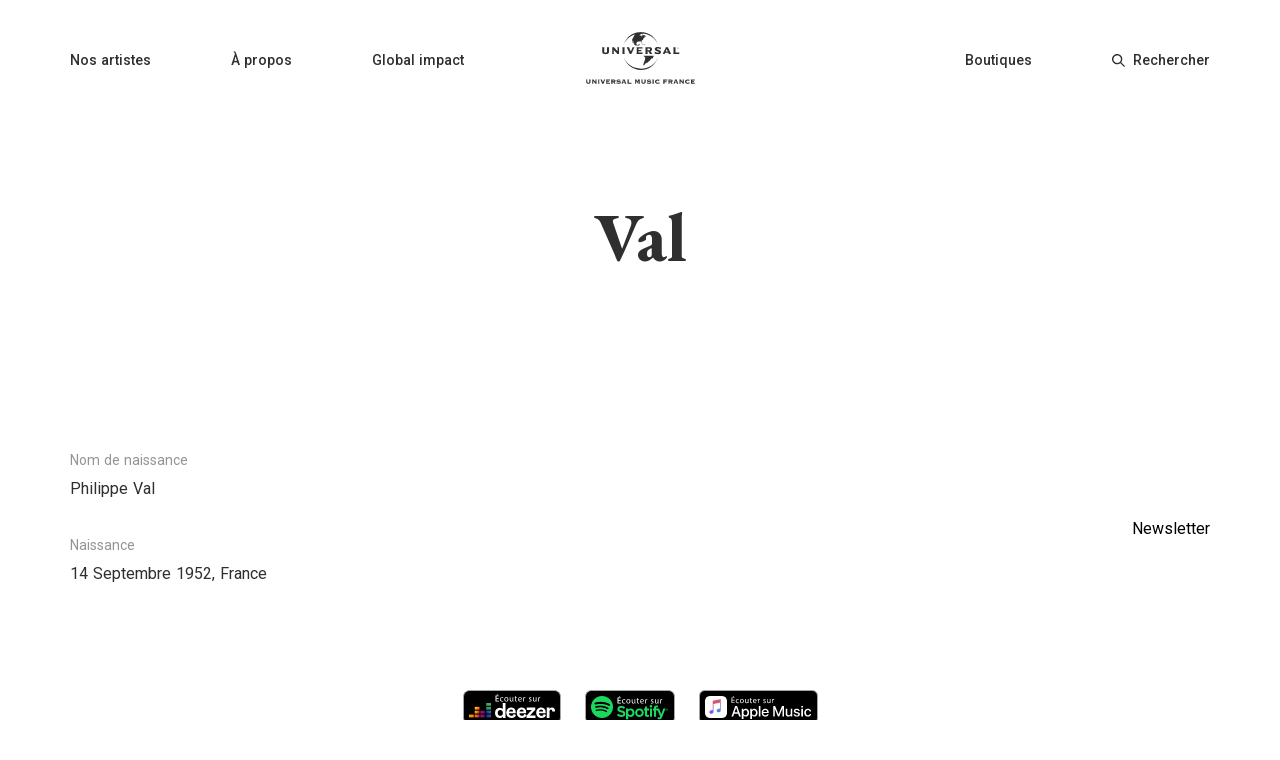

--- FILE ---
content_type: application/javascript; charset=UTF-8
request_url: https://universalmusic.fr/_nuxt/eb18bf166946c49f2030.js
body_size: 5308
content:
(window.webpackJsonp=window.webpackJsonp||[]).push([[10],{311:function(t,e,n){var content=n(319);"string"==typeof content&&(content=[[t.i,content,""]]),content.locals&&(t.exports=content.locals);(0,n(5).default)("46e7a444",content,!0,{sourceMap:!1})},318:function(t,e,n){"use strict";var d=n(311);n.n(d).a},319:function(t,e,n){(t.exports=n(4)(!1)).push([t.i,'button[data-v-30007cec]:focus{outline:0}a[data-v-30007cec],abbr[data-v-30007cec],acronym[data-v-30007cec],address[data-v-30007cec],applet[data-v-30007cec],article[data-v-30007cec],aside[data-v-30007cec],audio[data-v-30007cec],b[data-v-30007cec],big[data-v-30007cec],blockquote[data-v-30007cec],body[data-v-30007cec],button[data-v-30007cec],canvas[data-v-30007cec],caption[data-v-30007cec],center[data-v-30007cec],cite[data-v-30007cec],code[data-v-30007cec],dd[data-v-30007cec],del[data-v-30007cec],details[data-v-30007cec],dfn[data-v-30007cec],div[data-v-30007cec],dl[data-v-30007cec],dt[data-v-30007cec],em[data-v-30007cec],embed[data-v-30007cec],fieldset[data-v-30007cec],figcaption[data-v-30007cec],figure[data-v-30007cec],footer[data-v-30007cec],form[data-v-30007cec],h1[data-v-30007cec],h2[data-v-30007cec],h3[data-v-30007cec],h4[data-v-30007cec],h5[data-v-30007cec],h6[data-v-30007cec],header[data-v-30007cec],hgroup[data-v-30007cec],html[data-v-30007cec],i[data-v-30007cec],iframe[data-v-30007cec],img[data-v-30007cec],ins[data-v-30007cec],kbd[data-v-30007cec],label[data-v-30007cec],legend[data-v-30007cec],li[data-v-30007cec],mark[data-v-30007cec],menu[data-v-30007cec],nav[data-v-30007cec],object[data-v-30007cec],ol[data-v-30007cec],output[data-v-30007cec],p[data-v-30007cec],pre[data-v-30007cec],q[data-v-30007cec],ruby[data-v-30007cec],s[data-v-30007cec],samp[data-v-30007cec],section[data-v-30007cec],small[data-v-30007cec],span[data-v-30007cec],strike[data-v-30007cec],strong[data-v-30007cec],sub[data-v-30007cec],summary[data-v-30007cec],sup[data-v-30007cec],table[data-v-30007cec],tbody[data-v-30007cec],td[data-v-30007cec],tfoot[data-v-30007cec],th[data-v-30007cec],thead[data-v-30007cec],time[data-v-30007cec],tr[data-v-30007cec],tt[data-v-30007cec],u[data-v-30007cec],ul[data-v-30007cec],var[data-v-30007cec],video[data-v-30007cec]{margin:0;padding:0;font-size:100%;font:inherit;vertical-align:baseline;text-decoration:unset;border:unset;border-color:unset}input[data-v-30007cec]:focus,textarea[data-v-30007cec]:focus{outline:none}article[data-v-30007cec],aside[data-v-30007cec],details[data-v-30007cec],figcaption[data-v-30007cec],figure[data-v-30007cec],footer[data-v-30007cec],header[data-v-30007cec],hgroup[data-v-30007cec],menu[data-v-30007cec],nav[data-v-30007cec],section[data-v-30007cec]{display:block}body[data-v-30007cec]{line-height:1}ol[data-v-30007cec],ul[data-v-30007cec]{list-style:none}blockquote[data-v-30007cec],q[data-v-30007cec]{quotes:none}blockquote[data-v-30007cec]:after,blockquote[data-v-30007cec]:before,q[data-v-30007cec]:after,q[data-v-30007cec]:before{content:"";content:none}table[data-v-30007cec]{border-collapse:collapse;border-spacing:0}.playlist-card[data-v-30007cec]{display:flex;flex-direction:column;align-items:flex-start;cursor:pointer;margin-bottom:8px;width:216px}.playlist-card__image[data-v-30007cec]{width:216px;height:216px;background-size:cover;background-position:50%;margin-bottom:8px;border-radius:3px}.playlist-card-large[data-v-30007cec]{width:248px}.playlist-card__image-large[data-v-30007cec]{width:248px;height:248px}.playlist-name[data-v-30007cec]{font-family:Roboto,Tahoma,"sans-serif";font-size:16px;font-weight:700;color:#2f2f2f;line-height:22px}@media only screen and (min-width:768px) and (max-width:1199px){.playlist-card-large[data-v-30007cec]{width:216px}.playlist-card__image-large[data-v-30007cec]{width:216px;height:216px}}@media only screen and (max-width:767px){.playlist-card[data-v-30007cec]{margin-bottom:0}.playlist-card-large[data-v-30007cec]{width:158px}.playlist-card__image-large[data-v-30007cec]{width:158px;height:158px}}',""])},321:function(t,e,n){"use strict";var d=n(0),c=n(317),o=d.a.extend({name:"PlaylistCard",components:{VClamp:c.a},props:{name:{type:String,default:""},imageUrl:{type:String,required:!0},link:{type:String,required:!0},isLarger:{type:Boolean,default:!1}}}),r=(n(318),n(1)),component=Object(r.a)(o,(function(){var t=this,e=t.$createElement,n=t._self._c||e;return n("a",{staticClass:"playlist-card",class:{"playlist-card-large":t.isLarger},attrs:{href:t.link,target:"_blank",rel:"noopener noreferrer"}},[n("div",{staticClass:"playlist-card__image",class:{"playlist-card__image-large":t.isLarger},style:{backgroundImage:"url('"+t.imageUrl+"')"}}),t._v(" "),n("v-clamp",{staticClass:"playlist-name",attrs:{autoresize:"","max-lines":2}},[t._v(t._s(t.name))])],1)}),[],!1,null,"30007cec",null);e.a=component.exports},344:function(t,e,n){var content=n(391);"string"==typeof content&&(content=[[t.i,content,""]]),content.locals&&(t.exports=content.locals);(0,n(5).default)("cbc6eb8c",content,!0,{sourceMap:!1})},345:function(t,e,n){var content=n(393);"string"==typeof content&&(content=[[t.i,content,""]]),content.locals&&(t.exports=content.locals);(0,n(5).default)("1b7bd81a",content,!0,{sourceMap:!1})},381:function(t,e,n){var map={"./amazon_music.svg":382,"./apple_music.svg":383,"./deezer.svg":384,"./napster.svg":385,"./qobuz.svg":386,"./spotify.svg":387,"./tidal.svg":388,"./youtube_music.svg":389};function d(t){var e=c(t);return n(e)}function c(t){if(!n.o(map,t)){var e=new Error("Cannot find module '"+t+"'");throw e.code="MODULE_NOT_FOUND",e}return map[t]}d.keys=function(){return Object.keys(map)},d.resolve=c,t.exports=d,d.id=381},382:function(t,e,n){t.exports=n.p+"img/28bdb70.svg"},383:function(t,e,n){t.exports=n.p+"img/e95315b.svg"},384:function(t,e,n){t.exports=n.p+"img/9594e14.svg"},385:function(t,e,n){t.exports=n.p+"img/6cb3f5e.svg"},386:function(t,e,n){t.exports=n.p+"img/50fd9fd.svg"},387:function(t,e,n){t.exports=n.p+"img/ceb21f0.svg"},388:function(t,e,n){t.exports=n.p+"img/29e64cd.svg"},389:function(t,e,n){t.exports=n.p+"img/9a602ec.svg"},390:function(t,e,n){"use strict";var d=n(344);n.n(d).a},391:function(t,e,n){(t.exports=n(4)(!1)).push([t.i,'button[data-v-3ad0cfae]:focus{outline:0}a[data-v-3ad0cfae],abbr[data-v-3ad0cfae],acronym[data-v-3ad0cfae],address[data-v-3ad0cfae],applet[data-v-3ad0cfae],article[data-v-3ad0cfae],aside[data-v-3ad0cfae],audio[data-v-3ad0cfae],b[data-v-3ad0cfae],big[data-v-3ad0cfae],blockquote[data-v-3ad0cfae],body[data-v-3ad0cfae],button[data-v-3ad0cfae],canvas[data-v-3ad0cfae],caption[data-v-3ad0cfae],center[data-v-3ad0cfae],cite[data-v-3ad0cfae],code[data-v-3ad0cfae],dd[data-v-3ad0cfae],del[data-v-3ad0cfae],details[data-v-3ad0cfae],dfn[data-v-3ad0cfae],div[data-v-3ad0cfae],dl[data-v-3ad0cfae],dt[data-v-3ad0cfae],em[data-v-3ad0cfae],embed[data-v-3ad0cfae],fieldset[data-v-3ad0cfae],figcaption[data-v-3ad0cfae],figure[data-v-3ad0cfae],footer[data-v-3ad0cfae],form[data-v-3ad0cfae],h1[data-v-3ad0cfae],h2[data-v-3ad0cfae],h3[data-v-3ad0cfae],h4[data-v-3ad0cfae],h5[data-v-3ad0cfae],h6[data-v-3ad0cfae],header[data-v-3ad0cfae],hgroup[data-v-3ad0cfae],html[data-v-3ad0cfae],i[data-v-3ad0cfae],iframe[data-v-3ad0cfae],img[data-v-3ad0cfae],ins[data-v-3ad0cfae],kbd[data-v-3ad0cfae],label[data-v-3ad0cfae],legend[data-v-3ad0cfae],li[data-v-3ad0cfae],mark[data-v-3ad0cfae],menu[data-v-3ad0cfae],nav[data-v-3ad0cfae],object[data-v-3ad0cfae],ol[data-v-3ad0cfae],output[data-v-3ad0cfae],p[data-v-3ad0cfae],pre[data-v-3ad0cfae],q[data-v-3ad0cfae],ruby[data-v-3ad0cfae],s[data-v-3ad0cfae],samp[data-v-3ad0cfae],section[data-v-3ad0cfae],small[data-v-3ad0cfae],span[data-v-3ad0cfae],strike[data-v-3ad0cfae],strong[data-v-3ad0cfae],sub[data-v-3ad0cfae],summary[data-v-3ad0cfae],sup[data-v-3ad0cfae],table[data-v-3ad0cfae],tbody[data-v-3ad0cfae],td[data-v-3ad0cfae],tfoot[data-v-3ad0cfae],th[data-v-3ad0cfae],thead[data-v-3ad0cfae],time[data-v-3ad0cfae],tr[data-v-3ad0cfae],tt[data-v-3ad0cfae],u[data-v-3ad0cfae],ul[data-v-3ad0cfae],var[data-v-3ad0cfae],video[data-v-3ad0cfae]{margin:0;padding:0;font-size:100%;font:inherit;vertical-align:baseline;text-decoration:unset;border:unset;border-color:unset}input[data-v-3ad0cfae]:focus,textarea[data-v-3ad0cfae]:focus{outline:none}article[data-v-3ad0cfae],aside[data-v-3ad0cfae],details[data-v-3ad0cfae],figcaption[data-v-3ad0cfae],figure[data-v-3ad0cfae],footer[data-v-3ad0cfae],header[data-v-3ad0cfae],hgroup[data-v-3ad0cfae],menu[data-v-3ad0cfae],nav[data-v-3ad0cfae],section[data-v-3ad0cfae]{display:block}body[data-v-3ad0cfae]{line-height:1}ol[data-v-3ad0cfae],ul[data-v-3ad0cfae]{list-style:none}blockquote[data-v-3ad0cfae],q[data-v-3ad0cfae]{quotes:none}blockquote[data-v-3ad0cfae]:after,blockquote[data-v-3ad0cfae]:before,q[data-v-3ad0cfae]:after,q[data-v-3ad0cfae]:before{content:"";content:none}table[data-v-3ad0cfae]{border-collapse:collapse;border-spacing:0}.streaming-link-image[data-v-3ad0cfae]{height:34px;-o-object-fit:contain;object-fit:contain}',""])},392:function(t,e,n){"use strict";var d=n(345);n.n(d).a},393:function(t,e,n){e=t.exports=n(4)(!1);var d=n(308),c=d(n(309)),o=d(n(310));e.push([t.i,'button[data-v-1f16351b]:focus{outline:0}a[data-v-1f16351b],abbr[data-v-1f16351b],acronym[data-v-1f16351b],address[data-v-1f16351b],applet[data-v-1f16351b],article[data-v-1f16351b],aside[data-v-1f16351b],audio[data-v-1f16351b],b[data-v-1f16351b],big[data-v-1f16351b],blockquote[data-v-1f16351b],body[data-v-1f16351b],button[data-v-1f16351b],canvas[data-v-1f16351b],caption[data-v-1f16351b],center[data-v-1f16351b],cite[data-v-1f16351b],code[data-v-1f16351b],dd[data-v-1f16351b],del[data-v-1f16351b],details[data-v-1f16351b],dfn[data-v-1f16351b],div[data-v-1f16351b],dl[data-v-1f16351b],dt[data-v-1f16351b],em[data-v-1f16351b],embed[data-v-1f16351b],fieldset[data-v-1f16351b],figcaption[data-v-1f16351b],figure[data-v-1f16351b],footer[data-v-1f16351b],form[data-v-1f16351b],h1[data-v-1f16351b],h2[data-v-1f16351b],h3[data-v-1f16351b],h4[data-v-1f16351b],h5[data-v-1f16351b],h6[data-v-1f16351b],header[data-v-1f16351b],hgroup[data-v-1f16351b],html[data-v-1f16351b],i[data-v-1f16351b],iframe[data-v-1f16351b],img[data-v-1f16351b],ins[data-v-1f16351b],kbd[data-v-1f16351b],label[data-v-1f16351b],legend[data-v-1f16351b],li[data-v-1f16351b],mark[data-v-1f16351b],menu[data-v-1f16351b],nav[data-v-1f16351b],object[data-v-1f16351b],ol[data-v-1f16351b],output[data-v-1f16351b],p[data-v-1f16351b],pre[data-v-1f16351b],q[data-v-1f16351b],ruby[data-v-1f16351b],s[data-v-1f16351b],samp[data-v-1f16351b],section[data-v-1f16351b],small[data-v-1f16351b],span[data-v-1f16351b],strike[data-v-1f16351b],strong[data-v-1f16351b],sub[data-v-1f16351b],summary[data-v-1f16351b],sup[data-v-1f16351b],table[data-v-1f16351b],tbody[data-v-1f16351b],td[data-v-1f16351b],tfoot[data-v-1f16351b],th[data-v-1f16351b],thead[data-v-1f16351b],time[data-v-1f16351b],tr[data-v-1f16351b],tt[data-v-1f16351b],u[data-v-1f16351b],ul[data-v-1f16351b],var[data-v-1f16351b],video[data-v-1f16351b]{margin:0;padding:0;font-size:100%;font:inherit;vertical-align:baseline;text-decoration:unset;border:unset;border-color:unset}input[data-v-1f16351b]:focus,textarea[data-v-1f16351b]:focus{outline:none}article[data-v-1f16351b],aside[data-v-1f16351b],details[data-v-1f16351b],figcaption[data-v-1f16351b],figure[data-v-1f16351b],footer[data-v-1f16351b],header[data-v-1f16351b],hgroup[data-v-1f16351b],menu[data-v-1f16351b],nav[data-v-1f16351b],section[data-v-1f16351b]{display:block}body[data-v-1f16351b]{line-height:1}ol[data-v-1f16351b],ul[data-v-1f16351b]{list-style:none}blockquote[data-v-1f16351b],q[data-v-1f16351b]{quotes:none}blockquote[data-v-1f16351b]:after,blockquote[data-v-1f16351b]:before,q[data-v-1f16351b]:after,q[data-v-1f16351b]:before{content:"";content:none}table[data-v-1f16351b]{border-collapse:collapse;border-spacing:0}.artist__name[data-v-1f16351b]{font-family:EB Garamond,Tahoma,"sans-serif";font-size:70px;font-weight:700;color:#2f2f2f;text-align:center;margin-bottom:104px}.artist__main-information[data-v-1f16351b]{display:flex;align-items:flex-end;margin-bottom:104px;justify-content:space-between;height:200px}.main-information__civil-state[data-v-1f16351b]{display:flex;flex-direction:column;width:294px;margin-right:132px}.civil-state__container[data-v-1f16351b]:not(:last-child){margin-bottom:32px}.civil-state__label[data-v-1f16351b]{font-size:14px;color:#949494;line-height:25px;margin-bottom:4px}.civil-state__content[data-v-1f16351b],.civil-state__label[data-v-1f16351b]{font-family:Roboto,Tahoma,"sans-serif";font-weight:400}.civil-state__content[data-v-1f16351b]{font-size:16px;color:#2f2f2f;line-height:24px}.main-information__principal-image[data-v-1f16351b]{width:100%;max-width:290px;height:100%;margin-right:244px;background-size:cover;background-position:50%}.main-information__social-medias[data-v-1f16351b]{display:flex;flex-direction:column;justify-content:flex-end;width:200px}.main-information__social-medias__label[data-v-1f16351b]{font-family:Roboto,Tahoma,"sans-serif";font-size:14px;font-weight:500;color:#2f2f2f}.social-medias__umf-links[data-v-1f16351b]{display:flex;flex-direction:column;align-items:flex-end;margin-bottom:32px;text-align:right}.umf-links-with-no-social-medias[data-v-1f16351b]{margin-bottom:48px}.umf-links__newsletter[data-v-1f16351b]{cursor:pointer}.social-medias__container[data-v-1f16351b]{display:flex;align-items:center;justify-content:flex-end}.social-medias__link+.social-medias__link[data-v-1f16351b]{margin-left:40px}.artist__streaming-links[data-v-1f16351b]{display:flex;justify-content:center;align-items:center;flex-wrap:wrap;margin-bottom:56px;margin-top:-16px}.streaming-link[data-v-1f16351b]{margin-top:16px}.streaming-link+.streaming-link[data-v-1f16351b]{margin-left:24px}.artist__main-content[data-v-1f16351b]{display:flex;margin-bottom:80px;justify-content:space-between}.main-content__biography[data-v-1f16351b]{width:840px}.biography__container[data-v-1f16351b]{display:flex;flex-direction:column}.biography__title[data-v-1f16351b]{font-family:EB Garamond,Tahoma,"sans-serif";font-size:32px;font-weight:700;color:#2f2f2f;margin-bottom:16px}.biography__content[data-v-1f16351b]{font-weight:400;color:#2f2f2f;line-height:24px}.biography__content[data-v-1f16351b],.biography__content.highlighted[data-v-1f16351b]{font-family:Roboto,Tahoma,"sans-serif";font-size:16px}.biography__content.highlighted[data-v-1f16351b]{font-weight:700;margin-bottom:32px}.biography__not-available[data-v-1f16351b]{color:#949494}.artist_news__news[data-v-1f16351b],.main-content__artist_news[data-v-1f16351b]{display:flex;flex-direction:column}.news-title[data-v-1f16351b]{font-family:EB Garamond,Tahoma,"sans-serif";font-size:32px;font-weight:700;color:#2f2f2f;margin-bottom:16px}.news__novelty[data-v-1f16351b]{margin-bottom:24px}.artist__news_container[data-v-1f16351b]{background-color:#f9f9f9;border-top:1px solid #e4e4e4;width:100vw;display:flex;justify-content:center;position:relative;left:calc(-50vw + 50%);margin-bottom:48px}.artist__news[data-v-1f16351b]{margin:32px 0;max-width:1140px}@media only screen and (min-width:768px) and (max-width:1199px){.main-information__civil-state[data-v-1f16351b]{width:200px;margin-right:0}.main-information__principal-image[data-v-1f16351b]{margin-right:0}.main-content__biography[data-v-1f16351b]{width:450px}.artist__news[data-v-1f16351b]{max-width:688px}}@media only screen and (max-width:767px){.artist__name[data-v-1f16351b]{font-family:EB Garamond,Tahoma,"sans-serif";font-size:48px;font-weight:700;margin-bottom:80px}.artist__main-information[data-v-1f16351b]{flex-direction:column;justify-content:center;align-items:center;margin-bottom:80px;height:auto}.main-information__civil-state[data-v-1f16351b]{display:none}.main-information__principal-image[data-v-1f16351b]{width:224px;height:153px;margin-right:0;margin-bottom:32px}.artist__streaming-links[data-v-1f16351b]{margin-bottom:80px}.streaming-link[data-v-1f16351b],.streaming-link+.streaming-link[data-v-1f16351b]{margin-left:16px}.streaming-link[data-v-1f16351b]{width:119px;display:flex}.even-streaming-link[data-v-1f16351b]{justify-content:flex-end}.last-streaming-link[data-v-1f16351b]{justify-content:center}.main-content__artist_news[data-v-1f16351b]{display:none}.social-medias__container[data-v-1f16351b]{justify-content:center}.social-medias__umf-links[data-v-1f16351b]{text-align:center;align-items:center}.biography__title[data-v-1f16351b]{text-align:center}.artist__news[data-v-1f16351b]{max-width:100%;padding-left:16px;margin-bottom:32px}}.carrousel_container[data-v-1f16351b]{position:relative}.carrousel[data-v-1f16351b]{margin-left:-10px;padding-right:10px}.artist-photo-title[data-v-1f16351b]{font-family:EB Garamond,Tahoma,"sans-serif";font-size:32px;font-weight:700;color:#2f2f2f;margin-bottom:16px}.artist-photo__container[data-v-1f16351b]{display:flex;flex:1;align-items:center;justify-content:center;margin-bottom:80px}.artist-photo[data-v-1f16351b],.artist-photo__container[data-v-1f16351b]{height:250px;-o-object-fit:contain;object-fit:contain}.artist-photo[data-v-1f16351b]{margin:0 10px}.novelties-card-list-previous-button[data-v-1f16351b]{display:flex;align-content:center;align-items:center;justify-content:center;position:absolute;left:-25px;width:52px;height:52px;top:43%;z-index:10;background-color:#fff;opacity:.4;border-radius:52px;cursor:pointer;transition:all .3s;box-shadow:1px 0 5px 1px rgba(0,0,0,.24)}.novelties-card-list-previous-button[data-v-1f16351b]:hover{opacity:.7}.novelties-card-list-next-button[data-v-1f16351b]{display:flex;align-content:center;align-items:center;justify-content:center;position:absolute;right:25px;width:52px;height:52px;top:43%;z-index:10;background-color:#fff;opacity:.4;border-radius:52px;cursor:pointer;transition:all .3s;box-shadow:1px 0 5px 1px rgba(0,0,0,.24)}.novelties-card-list-next-button[data-v-1f16351b]:hover{opacity:.7}@media only screen and (min-width:1200px){.novelties-card-list-next-button[data-v-1f16351b]{right:-10px}}@media only screen and (min-width:768px) and (max-width:1199px){.novelties-card-list-next-button[data-v-1f16351b]{right:-15px}}@media only screen and (max-width:767px){.novelties-card-list-next-button[data-v-1f16351b],.novelties-card-list-previous-button[data-v-1f16351b]{display:none}}.arrow[data-v-1f16351b]{width:52px;height:52px;background-color:rgba(33,33,33,.35);margin:auto}.left-arrow[data-v-1f16351b]{-webkit-mask:url('+c+") no-repeat center;mask:url("+c+") no-repeat center}.left-arrow[data-v-1f16351b],.right-arrow[data-v-1f16351b]{height:52px;width:52px;z-index:100}.right-arrow[data-v-1f16351b]{-webkit-mask:url("+o+") no-repeat center;mask:url("+o+") no-repeat center}",""])},430:function(t,e,n){"use strict";n.r(e);var d=n(12),c=n(6),o=(n(23),n(0)),r=n(19),l=n(320),f=n.n(l),v=n(58),m=n(321),h=n(325),_=o.a.extend({name:"StreamingLinkBadge",props:{streamingLinkInfo:{type:Object,required:!0}},computed:{imageUrl:function(){return n(381)("./".concat(this.streamingLinkInfo.type.toLowerCase(),".svg"))}}}),x=(n(390),n(1)),y=Object(x.a)(_,(function(){var t=this.$createElement,e=this._self._c||t;return e("a",{attrs:{href:this.streamingLinkInfo.link,target:"_blank",rel:"noreferrer noopener"}},[e("img",{staticClass:"streaming-link-image",attrs:{src:this.imageUrl}})])}),[],!1,null,"3ad0cfae",null).exports,w=n(355),k=n(127),C=o.a.extend({name:"ArtistPage",middleware:["fetch-artist","fetch-phraseanet-images","fetch-novelties","fetch-footer"],components:{VueSlickCarousel:f.a,SocialMediaLink:v.a,PlaylistCard:m.a,NoveltyCard:h.a,StreamingLinkBadge:y,Novelties:w.a,Newsletter:k.a},data:function(){return{showNewsletterModal:!1}},head:function(){return{title:this.$t("artist.title",{artistName:this.artist.name}),meta:[{hid:"description",name:"description",content:this.$t("artist.meta-description",{artistName:this.artist.name})}]}},computed:Object(c.a)({},Object(r.b)("artist",["artist","lastPlaylist","lastNovelty","streamingLinks"]),{imagesToDisplay:function(){if(this.artist.images&&this.artist.legacyImages){var t=[].concat(Object(d.a)(this.artist.images.map((function(image){return image.mediumSizeUrl}))),Object(d.a)(this.artist.legacyImages));return t.length>=3?t:[]}return this.artist.images&&this.artist.images.length>=3?Object(d.a)(this.artist.images.map((function(image){return image.mediumSizeUrl}))):this.artist.legacyImages&&this.artist.legacyImages.length>=3?Object(d.a)(this.artist.legacyImages):[]}}),methods:{getBirthInfo:function(t,e){return t?e?"".concat(t,", ").concat(e):t:e||""},toggleNewsletterModal:function(){this.showNewsletterModal=!this.showNewsletterModal},previousHeader:function(){this.$refs.artistPhotosCarousel.prev()},nextHeader:function(){this.$refs.artistPhotosCarousel.next()}}}),j=(n(392),Object(x.a)(C,(function(){var t=this,e=t.$createElement,n=t._self._c||e;return n("main",[n("h1",{staticClass:"artist__name"},[t._v(t._s(t.artist.name))]),t._v(" "),n("div",{staticClass:"artist__main-information"},[n("div",{staticClass:"main-information__civil-state"},[t.artist.realName?n("div",{staticClass:"civil-state__container"},[n("p",{staticClass:"civil-state__label"},[t._v("\n          "+t._s(t.$t("artist.civil-state.real-name"))+"\n        ")]),t._v(" "),n("p",{staticClass:"civil-state__content"},[t._v(t._s(t.artist.realName))])]):t._e(),t._v(" "),t.artist.birthDate||t.artist.birthPlace?n("div",{staticClass:"civil-state__container"},[n("p",{staticClass:"civil-state__label"},[t._v("\n          "+t._s(t.$t("artist.civil-state.birth-info"))+"\n        ")]),t._v(" "),n("p",{staticClass:"civil-state__content"},[t._v("\n          "+t._s(t.getBirthInfo(t.artist.birthDate,t.artist.birthPlace))+"\n        ")])]):t._e()]),t._v(" "),t.artist.mainImageUrl?n("div",{staticClass:"main-information__principal-image",style:{backgroundImage:"url('"+t.artist.mainImageUrl+"')"},attrs:{title:!!t.artist.mainImagePhotographerName&&t.artist.mainImagePhotographerName}}):t._e(),t._v(" "),n("div",{staticClass:"main-information__social-medias"},[n("div",{staticClass:"social-medias__umf-links",class:{"umf-links-with-no-social-medias":0===t.artist.socialMedias.length}},[n("p",{staticClass:"umf-links__newsletter",on:{click:t.toggleNewsletterModal}},[t._v("\n          "+t._s(t.$t("artist.umf-links.newsletter"))+"\n        ")])]),t._v(" "),n("div",{staticClass:"social-medias__container"},t._l(t.artist.socialMedias,(function(t){return n("social-media-link",{key:t.type,staticClass:"social-medias__link",attrs:{link:t.link,"social-media-type":t.type}})})),1)])]),t._v(" "),t.streamingLinks.length>0?n("div",{staticClass:"artist__streaming-links"},t._l(t.artist.streamingLinks,(function(e,d){return n("streaming-link-badge",{key:d,staticClass:"streaming-link",class:{"last-streaming-link":d===t.streamingLinks.length-1&&d%2==0,"even-streaming-link":d!==t.streamingLinks.length-1&&d%2==0},attrs:{"streaming-link-info":e}})})),1):t._e(),t._v(" "),n("div",{staticClass:"artist__main-content"},[n("div",{staticClass:"main-content__biography"},[t.artist.shortBiography||t.artist.longBiography?n("div",{staticClass:"biography__container"},[n("h2",{staticClass:"biography__title"},[t._v(t._s(t.$t("artist.biography.title")))]),t._v(" "),t.artist.shortBiography?n("p",{staticClass:"biography__content",class:{highlighted:!!t.artist.longBiography},domProps:{innerHTML:t._s(t.artist.shortBiography)}}):t._e(),t._v(" "),t.artist.longBiography?n("p",{staticClass:"biography__content",domProps:{innerHTML:t._s(t.artist.longBiography)}}):t._e()]):n("p",{staticClass:"biography__content biography__not-available"},[t._v("\n        "+t._s(t.$t("artist.biography.not-available"))+"\n      ")])]),t._v(" "),n("div",{staticClass:"main-content__artist_news"},[t.lastNovelty?n("div",{staticClass:"artist_news__news news__novelty"},[n("h3",{staticClass:"news-title"},[t._v("\n          "+t._s(t.$t("artist.artist_news.last-novelty"))+"\n        ")]),t._v(" "),t.lastNovelty.linkfire.imageUrl?n("novelty-card",{attrs:{"release-date":t.lastNovelty.formattedReleaseDate,title:t.lastNovelty.linkfire.name,subtitle:t.lastNovelty.linkfire.artistName,"image-url":t.lastNovelty.linkfire.imageUrl.replace("600x315","440x440"),tag:t.lastNovelty.tag,link:t.lastNovelty.linkfire.link,"is-larger":!0}}):t._e()],1):t._e(),t._v(" "),t.lastPlaylist?n("div",{staticClass:"artist_news__news "},[n("h3",{staticClass:"news-title"},[t._v("\n          "+t._s(t.$t("artist.artist_news.playlist"))+"\n        ")]),t._v(" "),n("playlist-card",{attrs:{name:t.lastPlaylist.linkfire.name,"image-url":t.lastPlaylist.linkfire.imageUrl.replace("600x315","440x440"),link:t.lastPlaylist.linkfire.link,"is-larger":!0}})],1):t._e()])]),t._v(" "),t.imagesToDisplay.length>=3?n("div",{staticClass:"carrousel_container"},[n("h2",{staticClass:"artist-photo-title"},[t._v(t._s(t.$t("artist.photos")))]),t._v(" "),t.imagesToDisplay.length>=3?n("VueSlickCarousel",{ref:"artistPhotosCarousel",staticClass:"carrousel",attrs:{autoplay:!1,arrows:!1,"slides-to-show":1,"slides-to-scroll":1,infinite:!0,"variable-width":!0,"center-mode":!1,"swipe-to-slide":!0}},t._l(t.imagesToDisplay,(function(picture){return n("div",{key:picture,staticClass:"artist-photo__container"},[n("img",{staticClass:"artist-photo",attrs:{src:picture}})])})),0):t._e(),t._v(" "),n("div",{staticClass:"novelties-card-list-previous-button",on:{click:t.previousHeader}},[n("div",{staticClass:"arrow left-arrow"})]),t._v(" "),n("div",{staticClass:"novelties-card-list-next-button",on:{click:t.nextHeader}},[n("div",{staticClass:"arrow right-arrow"})])],1):t._e(),t._v(" "),n("div",{staticClass:"artist__news_container"},[n("novelties",{staticClass:"artist__news",attrs:{title:t.$t("article.news-title"),"artist-genres":t.artist.genres}})],1),t._v(" "),t.showNewsletterModal?n("newsletter",{attrs:{"close-newsletter-modal":t.toggleNewsletterModal,"artist-name":t.artist.name,"artist-dot-digital-id":t.artist.dotDigitalId}}):t._e()],1)}),[],!1,null,"1f16351b",null));e.default=j.exports}}]);

--- FILE ---
content_type: application/javascript
request_url: https://universalmusic.fr/_Incapsula_Resource?SWJIYLWA=719d34d31c8e3a6e6fffd425f7e032f3&ns=2&cb=873775643
body_size: 18738
content:
var _0x354d=['\x66\x38\x4f\x74\x61\x67\x3d\x3d','\x77\x6f\x35\x61\x77\x35\x51\x67\x77\x34\x7a\x43\x6c\x4d\x4f\x34\x77\x72\x39\x48','\x77\x34\x62\x44\x6e\x73\x4f\x77\x77\x6f\x37\x44\x70\x38\x4f\x31\x77\x6f\x76\x43\x75\x30\x46\x52\x43\x63\x4b\x48\x64\x38\x4b\x78\x77\x35\x54\x44\x68\x68\x38\x4d\x77\x72\x67\x73\x44\x77\x3d\x3d','\x77\x36\x31\x66\x77\x34\x6b\x3d','\x77\x71\x6b\x79\x77\x35\x54\x43\x6a\x63\x4b\x2b','\x64\x48\x44\x44\x6c\x38\x4b\x77\x45\x77\x3d\x3d','\x77\x72\x39\x42\x77\x72\x77\x3d','\x65\x6e\x6e\x44\x74\x67\x3d\x3d','\x45\x38\x4f\x37\x77\x71\x48\x44\x74\x54\x72\x44\x6d\x42\x6b\x3d','\x49\x6d\x4a\x77','\x5a\x58\x35\x6f\x4e\x32\x48\x43\x75\x32\x6c\x62\x47\x4d\x4f\x50\x4b\x38\x4b\x46\x77\x37\x7a\x43\x75\x38\x4b\x49\x53\x6b\x66\x43\x72\x32\x39\x73\x65\x4d\x4f\x45\x77\x34\x34\x39\x4f\x52\x6c\x59\x77\x35\x58\x43\x71\x63\x4b\x32\x4d\x48\x77\x42\x4c\x51\x3d\x3d','\x66\x73\x4b\x70\x4f\x67\x3d\x3d','\x65\x56\x30\x42\x54\x67\x6f\x34\x77\x37\x38\x66\x51\x63\x4b\x46\x65\x51\x3d\x3d','\x77\x36\x4c\x43\x73\x77\x44\x44\x72\x63\x4b\x39\x77\x71\x51\x74\x77\x35\x6f\x3d','\x77\x6f\x48\x44\x76\x73\x4f\x63','\x4f\x38\x4f\x6d\x77\x6f\x2f\x43\x6c\x63\x4f\x46\x77\x71\x38\x6b\x77\x36\x30\x30\x77\x6f\x45\x3d','\x77\x34\x66\x43\x73\x38\x4b\x57\x51\x73\x4b\x36\x58\x73\x4f\x68\x77\x72\x42\x2b','\x77\x34\x76\x44\x70\x53\x59\x49','\x77\x71\x58\x43\x72\x4d\x4f\x6a\x65\x38\x4b\x45\x45\x77\x3d\x3d','\x55\x63\x4f\x4c\x55\x7a\x6f\x3d','\x77\x72\x44\x44\x6d\x63\x4f\x59\x77\x35\x37\x43\x74\x30\x4d\x3d','\x77\x6f\x52\x66\x4e\x63\x4b\x43\x65\x30\x2f\x44\x6d\x77\x3d\x3d','\x64\x38\x4b\x75\x4f\x77\x3d\x3d','\x42\x38\x4b\x54\x42\x41\x3d\x3d','\x77\x6f\x35\x4d\x77\x72\x73\x3d','\x77\x34\x4c\x44\x69\x63\x4b\x75\x41\x30\x48\x44\x72\x77\x3d\x3d','\x77\x6f\x74\x5a\x77\x37\x4d\x3d','\x47\x38\x4b\x72\x77\x34\x77\x3d','\x53\x6c\x73\x61','\x47\x52\x73\x37\x46\x63\x4b\x45\x47\x73\x4b\x55\x45\x45\x6f\x30\x77\x36\x39\x51\x4d\x63\x4f\x72\x77\x36\x62\x43\x70\x51\x3d\x3d','\x77\x70\x52\x56\x46\x63\x4b\x64\x66\x55\x6e\x44\x68\x63\x4b\x31','\x77\x72\x37\x44\x72\x6b\x55\x3d','\x77\x34\x50\x44\x69\x30\x4a\x53','\x77\x36\x34\x7a\x77\x34\x62\x43\x6a\x63\x4b\x36\x58\x45\x51\x6f\x77\x37\x59\x3d','\x77\x6f\x52\x35\x77\x71\x63\x4d\x56\x38\x4f\x61','\x77\x34\x6e\x43\x68\x73\x4b\x5a\x77\x34\x30\x2b\x77\x34\x38\x4d\x77\x72\x6f\x7a\x77\x35\x7a\x43\x74\x67\x58\x43\x6d\x63\x4f\x77\x5a\x38\x4b\x50','\x46\x63\x4f\x32\x77\x72\x6a\x44\x70\x7a\x59\x3d','\x4b\x63\x4f\x6d\x77\x70\x66\x43\x6d\x4d\x4f\x4a\x77\x72\x67\x3d','\x77\x71\x46\x50\x77\x72\x70\x54\x4a\x31\x6e\x44\x6c\x63\x4f\x61\x77\x6f\x54\x43\x6b\x4d\x4f\x67\x42\x56\x35\x35\x62\x38\x4b\x42\x66\x67\x3d\x3d','\x63\x57\x48\x44\x6c\x38\x4b\x73\x41\x67\x3d\x3d','\x77\x6f\x46\x4b\x4e\x73\x4b\x6e\x62\x6b\x33\x44\x6a\x67\x3d\x3d','\x43\x6a\x72\x43\x73\x42\x56\x61\x53\x31\x4a\x43\x77\x36\x41\x4a\x77\x37\x46\x57\x4c\x63\x4f\x4f\x77\x36\x72\x44\x74\x63\x4b\x35\x77\x70\x31\x56\x58\x63\x4b\x47\x77\x35\x2f\x43\x74\x43\x4e\x46\x77\x6f\x59\x53','\x77\x71\x76\x44\x6c\x38\x4f\x57\x77\x34\x4c\x43\x76\x67\x3d\x3d','\x43\x38\x4f\x43\x77\x71\x49\x3d','\x77\x35\x6e\x44\x69\x46\x35\x62\x44\x6d\x67\x42','\x77\x71\x74\x5a\x77\x71\x45\x74\x50\x45\x38\x3d','\x61\x57\x48\x44\x6a\x63\x4b\x77\x41\x45\x6a\x43\x73\x46\x72\x44\x76\x63\x4f\x38\x77\x72\x44\x43\x6e\x63\x4b\x71\x77\x36\x6b\x76\x77\x70\x31\x4f\x50\x77\x3d\x3d','\x77\x71\x77\x6a\x77\x35\x54\x43\x6b\x63\x4b\x76','\x77\x6f\x74\x59\x77\x35\x45\x78\x77\x34\x7a\x43\x6b\x73\x4f\x6b\x77\x72\x63\x3d','\x52\x38\x4f\x54\x4c\x4d\x4b\x4c\x61\x38\x4f\x56\x4c\x6e\x6f\x72\x77\x34\x51\x2b\x42\x6a\x6b\x7a\x4d\x63\x4f\x77\x49\x38\x4b\x45\x4b\x41\x3d\x3d','\x77\x72\x46\x64\x77\x71\x4d\x2f\x4c\x51\x3d\x3d','\x59\x6e\x64\x2f\x4e\x48\x72\x43\x76\x45\x42\x62\x45\x67\x3d\x3d','\x77\x37\x58\x44\x72\x57\x4a\x53\x77\x35\x45\x54\x77\x37\x54\x44\x70\x51\x3d\x3d','\x43\x6e\x5a\x45\x52\x73\x4b\x7a\x56\x46\x4e\x74\x52\x55\x6a\x44\x71\x38\x4f\x32\x42\x63\x4f\x54\x44\x78\x7a\x44\x72\x41\x3d\x3d','\x77\x36\x2f\x44\x6a\x38\x4b\x30\x44\x55\x50\x44\x6f\x73\x4f\x6b\x4f\x32\x6c\x45\x58\x73\x4f\x49\x77\x70\x34\x3d','\x77\x34\x7a\x44\x6e\x45\x4a\x50\x45\x33\x55\x3d','\x77\x6f\x54\x43\x6f\x44\x62\x43\x76\x73\x4f\x72\x77\x70\x4a\x51\x77\x35\x4e\x2b','\x77\x35\x72\x44\x75\x44\x77\x50\x51\x47\x59\x3d','\x77\x37\x64\x46\x77\x37\x41\x33\x50\x4d\x4b\x35\x57\x4d\x4f\x42','\x53\x6a\x70\x68\x77\x35\x76\x43\x75\x38\x4f\x48','\x46\x52\x33\x44\x6a\x4d\x4f\x31\x43\x73\x4b\x68\x58\x77\x6f\x77\x77\x72\x63\x51','\x77\x34\x76\x44\x6c\x4d\x4b\x70\x46\x30\x48\x44\x74\x41\x3d\x3d','\x41\x4d\x4f\x2f\x77\x71\x62\x44\x76\x54\x37\x44\x6b\x77\x3d\x3d','\x77\x70\x62\x43\x76\x54\x33\x43\x70\x73\x4f\x32\x77\x70\x55\x3d','\x4b\x67\x76\x43\x67\x38\x4b\x46\x48\x6a\x63\x3d','\x77\x71\x4c\x44\x68\x4d\x4f\x48\x77\x37\x34\x71\x77\x34\x6f\x3d','\x77\x34\x6a\x43\x6c\x38\x4b\x4b\x77\x35\x59\x34','\x77\x36\x48\x43\x76\x67\x66\x44\x76\x63\x4b\x39\x77\x72\x34\x3d','\x77\x34\x64\x46\x77\x36\x6f\x3d','\x63\x47\x70\x30\x49\x33\x7a\x43\x70\x67\x3d\x3d','\x47\x38\x4f\x33\x77\x6f\x33\x43\x75\x69\x55\x43','\x62\x45\x6b\x64\x57\x68\x63\x6c','\x77\x6f\x46\x4e\x49\x38\x4b\x61\x59\x45\x33\x44\x67\x73\x4b\x6e\x4c\x41\x3d\x3d','\x77\x35\x68\x41\x77\x37\x34\x77\x4f\x38\x4b\x6a\x63\x38\x4f\x4a\x52\x38\x4f\x41\x77\x37\x31\x47','\x4e\x68\x4c\x43\x68\x4d\x4b\x53\x44\x7a\x77\x3d','\x65\x79\x63\x30\x45\x73\x4b\x4e\x48\x63\x4b\x55\x58\x55\x34\x77\x77\x36\x73\x3d','\x77\x34\x58\x44\x6a\x38\x4f\x31\x77\x70\x6a\x44\x76\x63\x4f\x6e','\x77\x70\x44\x44\x67\x73\x4f\x66\x4d\x68\x33\x44\x67\x44\x4a\x70\x77\x34\x73\x66\x41\x6d\x4d\x54','\x4f\x73\x4f\x37\x77\x70\x44\x43\x6a\x38\x4f\x53\x77\x72\x6b\x3d','\x62\x56\x34\x5a\x61\x42\x59\x69\x77\x34\x38\x58\x57\x4d\x4b\x46\x4c\x63\x4b\x48\x77\x72\x73\x6f\x56\x73\x4b\x4c\x65\x4d\x4b\x4d\x77\x35\x58\x43\x71\x63\x4f\x42\x77\x35\x6a\x43\x6d\x77\x3d\x3d','\x77\x35\x76\x44\x72\x45\x30\x41\x46\x6c\x6f\x3d','\x77\x6f\x37\x43\x6e\x73\x4f\x6b\x65\x38\x4b\x45\x43\x63\x4b\x51\x4d\x6d\x6a\x43\x6a\x38\x4b\x58\x77\x72\x37\x43\x67\x6d\x4c\x43\x76\x52\x45\x76\x59\x51\x6e\x44\x6e\x4d\x4f\x4f\x77\x71\x49\x3d','\x77\x72\x54\x43\x74\x63\x4f\x6f\x5a\x4d\x4b\x56\x46\x41\x3d\x3d','\x62\x56\x34\x58\x58\x41\x34\x7a\x77\x34\x34\x4f\x46\x38\x4b\x75\x47\x38\x4b\x66\x77\x72\x41\x4a\x58\x63\x4b\x58\x5a\x63\x4b\x49\x77\x35\x2f\x43\x74\x38\x4f\x79\x77\x34\x37\x43\x69\x6a\x56\x53\x77\x37\x76\x44\x73\x54\x42\x32\x77\x72\x51\x3d','\x77\x6f\x37\x44\x68\x48\x52\x79\x77\x70\x67\x59','\x64\x73\x4f\x74\x4c\x63\x4b\x48\x62\x73\x4f\x51\x4b\x48\x77\x76\x77\x6f\x38\x37\x50\x43\x67\x30\x4d\x63\x4f\x77\x4a\x63\x4b\x56\x42\x58\x39\x61','\x77\x6f\x56\x75\x77\x71\x30\x4b\x54\x73\x4f\x4d\x77\x6f\x55\x69\x57\x30\x48\x43\x6c\x4d\x4f\x7a\x65\x69\x64\x4d\x77\x34\x2f\x43\x6c\x79\x30\x58\x65\x41\x72\x44\x69\x4d\x4f\x56\x77\x70\x6e\x43\x68\x63\x4b\x50\x66\x38\x4f\x6d\x51\x56\x6e\x44\x6d\x42\x66\x44\x6e\x73\x4b\x69\x4b\x77\x4a\x79','\x77\x70\x62\x43\x6f\x38\x4b\x58\x55\x38\x4b\x6b\x57\x4d\x4f\x33\x77\x72\x70\x67\x61\x4d\x4b\x4b\x64\x7a\x66\x43\x6f\x4d\x4b\x4f\x56\x77\x6c\x62\x77\x70\x37\x43\x72\x4d\x4b\x67\x77\x72\x2f\x44\x71\x4d\x4f\x4d\x5a\x63\x4b\x62\x59\x38\x4f\x4a','\x42\x67\x37\x44\x6a\x38\x4f\x36\x50\x38\x4b\x36\x54\x55\x6f\x79\x77\x72\x30\x50\x77\x35\x54\x44\x6e\x6d\x4a\x6b','\x77\x6f\x56\x43\x4c\x38\x4b\x61\x65\x31\x4d\x3d','\x58\x58\x4c\x44\x68\x77\x5a\x51\x77\x37\x2f\x44\x75\x77\x3d\x3d','\x63\x6e\x35\x79\x4d\x6d\x6e\x43\x75\x52\x68\x4d\x42\x63\x4f\x4b\x59\x38\x4b\x63\x77\x36\x4c\x43\x71\x77\x3d\x3d','\x77\x72\x38\x36\x77\x35\x48\x43\x6c\x38\x4b\x2b\x4b\x77\x3d\x3d','\x77\x71\x62\x43\x6b\x58\x49\x36\x54\x73\x4f\x4e\x77\x34\x77\x3d','\x63\x6e\x35\x79\x4d\x6d\x6e\x43\x75\x52\x68\x4f\x45\x73\x4f\x55\x64\x63\x4b\x51\x77\x36\x50\x43\x76\x51\x3d\x3d','\x77\x37\x58\x44\x73\x32\x78\x46\x77\x35\x49\x50\x77\x37\x55\x3d','\x44\x38\x4b\x6b\x77\x34\x41\x77\x57\x4d\x4b\x4c\x77\x35\x48\x43\x71\x38\x4f\x61\x77\x36\x62\x44\x6c\x77\x3d\x3d','\x57\x38\x4f\x58\x4b\x38\x4b\x58\x5a\x63\x4f\x47\x50\x7a\x31\x2b\x77\x6f\x77\x36\x52\x48\x49\x3d','\x54\x6d\x2f\x44\x6e\x41\x5a\x4e\x77\x36\x4d\x3d','\x57\x63\x4f\x66\x47\x51\x3d\x3d','\x77\x6f\x5a\x74\x77\x71\x45\x64\x51\x73\x4f\x46\x77\x72\x38\x2b\x48\x42\x62\x44\x69\x73\x4b\x71\x66\x68\x52\x43\x77\x35\x37\x43\x6b\x69\x73\x3d','\x4a\x51\x76\x43\x67\x63\x4b\x55\x48\x67\x3d\x3d','\x77\x71\x78\x36\x77\x6f\x55\x3d','\x77\x72\x44\x44\x6c\x63\x4f\x41\x77\x36\x6b\x78\x77\x34\x37\x43\x71\x38\x4b\x44\x77\x72\x54\x43\x6a\x63\x4f\x2b\x48\x57\x30\x53\x77\x71\x67\x4c\x77\x36\x51\x3d','\x48\x73\x4f\x33\x77\x6f\x66\x43\x72\x6a\x49\x3d','\x77\x72\x50\x44\x6b\x38\x4f\x39\x77\x37\x6b\x73\x77\x35\x44\x44\x71\x38\x4b\x51','\x77\x72\x51\x6a\x77\x34\x37\x43\x6a\x63\x4b\x74\x4f\x63\x4b\x4d\x77\x72\x33\x43\x71\x73\x4f\x38\x77\x70\x4a\x79\x77\x71\x44\x44\x76\x6d\x6e\x44\x69\x4d\x4f\x46\x50\x41\x3d\x3d','\x77\x36\x62\x44\x73\x58\x5a\x6c\x77\x35\x73\x64\x77\x37\x58\x44\x75\x77\x3d\x3d','\x77\x71\x6e\x44\x6e\x63\x4f\x59\x77\x36\x51\x35\x77\x35\x6a\x44\x73\x63\x4b\x59\x77\x71\x6e\x44\x73\x4d\x4f\x6c\x48\x47\x63\x4d\x77\x72\x6f\x3d','\x52\x47\x54\x44\x6c\x67\x56\x4d','\x77\x35\x6a\x43\x6d\x38\x4f\x43\x77\x6f\x46\x49\x48\x6c\x31\x75\x45\x38\x4f\x68\x46\x38\x4f\x47\x65\x63\x4f\x41\x77\x37\x5a\x50\x77\x71\x46\x55\x4c\x73\x4f\x42','\x77\x34\x31\x4e\x77\x37\x45\x6c\x4a\x73\x4b\x2b','\x77\x71\x52\x54\x77\x71\x45\x6b\x4c\x55\x54\x44\x73\x30\x33\x44\x70\x73\x4f\x6f','\x4e\x73\x4b\x67\x77\x35\x51\x59\x54\x4d\x4b\x5a\x77\x34\x44\x43\x71\x63\x4f\x4b\x77\x71\x54\x44\x67\x73\x4f\x45\x77\x6f\x31\x31\x61\x73\x4f\x36\x52\x38\x4b\x79\x4b\x38\x4f\x50\x61\x78\x4a\x77','\x77\x71\x66\x43\x72\x4d\x4f\x74\x59\x73\x4b\x45','\x77\x35\x6f\x6b\x77\x71\x30\x3d','\x77\x72\x33\x43\x72\x4d\x4f\x76\x63\x4d\x4b\x55\x42\x73\x4b\x65\x49\x67\x3d\x3d','\x5a\x73\x4f\x51\x4d\x4d\x4b\x48\x62\x38\x4f\x41\x64\x48\x34\x38\x77\x70\x4d\x36\x53\x79\x77\x2b\x4c\x63\x4f\x39\x4f\x73\x4b\x57\x63\x7a\x64\x59\x77\x34\x44\x44\x6d\x4d\x4b\x31\x56\x6e\x6f\x3d','\x45\x6a\x72\x43\x71\x67\x6c\x59','\x77\x6f\x35\x50\x4b\x38\x4b\x4c\x61\x6c\x4c\x44\x71\x67\x3d\x3d','\x77\x34\x76\x44\x6b\x73\x4f\x6c\x77\x70\x67\x3d','\x77\x37\x6b\x41\x77\x71\x49\x49\x77\x36\x63\x4a\x77\x71\x59\x3d','\x77\x37\x63\x37\x77\x35\x37\x43\x67\x4d\x4b\x79\x53\x68\x34\x6f\x77\x37\x48\x43\x6b\x63\x4f\x64\x4f\x53\x62\x43\x6b\x47\x70\x57\x43\x57\x44\x43\x75\x38\x4b\x47','\x58\x58\x62\x44\x6d\x51\x42\x63','\x77\x34\x30\x44\x77\x35\x49\x3d','\x51\x44\x64\x38\x77\x34\x33\x43\x76\x63\x4f\x6a\x66\x73\x4b\x75\x77\x36\x58\x43\x72\x41\x3d\x3d','\x4c\x38\x4b\x6f\x77\x34\x77\x56\x52\x4d\x4b\x50\x77\x70\x72\x43\x71\x63\x4f\x4e\x77\x37\x37\x44\x69\x38\x4f\x58\x77\x71\x74\x33\x64\x73\x4f\x38\x53\x4d\x4b\x6a\x4b\x38\x4f\x50\x66\x41\x3d\x3d','\x4d\x73\x4b\x4e\x49\x67\x3d\x3d','\x77\x6f\x54\x44\x69\x57\x6c\x6b\x77\x70\x34\x6a\x77\x72\x48\x43\x67\x7a\x6a\x44\x75\x4d\x4f\x53','\x77\x6f\x54\x43\x72\x44\x72\x43\x73\x63\x4f\x74\x77\x70\x45\x72\x77\x35\x5a\x58\x49\x6d\x39\x4e\x77\x72\x41\x31\x54\x6d\x4d\x48\x55\x6d\x31\x2b\x4d\x38\x4b\x46\x57\x63\x4b\x54\x77\x37\x4c\x44\x73\x38\x4f\x32\x77\x36\x34\x3d','\x77\x72\x7a\x44\x6d\x58\x39\x47\x77\x71\x41\x35\x77\x72\x48\x43\x68\x44\x76\x44\x74\x63\x4f\x55\x77\x37\x4a\x75\x77\x71\x67\x32\x77\x34\x6f\x72\x51\x38\x4f\x55\x77\x70\x31\x76','\x58\x48\x37\x44\x6d\x78\x46\x57\x77\x36\x66\x43\x75\x38\x4f\x59\x66\x4d\x4f\x6e\x77\x70\x2f\x44\x74\x46\x77\x61\x4d\x38\x4f\x74\x47\x4d\x4f\x43\x45\x38\x4b\x58\x77\x35\x5a\x2f\x62\x4d\x4f\x43\x4a\x38\x4b\x69\x4c\x6d\x73\x6c','\x43\x63\x4b\x45\x64\x63\x4f\x44\x77\x71\x38\x3d','\x50\x4d\x4f\x73\x77\x70\x66\x43\x6a\x38\x4f\x53\x77\x72\x67\x46\x77\x37\x63\x77\x77\x6f\x74\x67','\x77\x71\x4e\x75\x77\x71\x45\x54\x52\x73\x4f\x49\x77\x6f\x56\x2b\x41\x52\x7a\x43\x68\x38\x4f\x79\x64\x68\x34\x4e\x77\x34\x7a\x43\x67\x53\x67\x53\x63\x52\x6a\x44\x69\x4d\x4b\x41\x77\x34\x7a\x44\x6c\x38\x4f\x43\x4f\x63\x4b\x70\x51\x6c\x54\x44\x70\x6a\x37\x44\x6c\x63\x4b\x6f\x49\x77\x74\x4a\x62\x73\x4b\x2b\x77\x37\x63\x75\x77\x36\x35\x2f\x77\x34\x59\x56\x77\x70\x74\x34\x41\x77\x72\x44\x69\x57\x44\x43\x6d\x68\x6a\x44\x73\x47\x4a\x75\x57\x63\x4b\x4e\x41\x77\x62\x43\x68\x42\x74\x30\x50\x54\x52\x6b\x77\x37\x44\x44\x73\x63\x4f\x2b\x52\x73\x4f\x75\x51\x73\x4b\x73\x77\x70\x4c\x44\x74\x57\x54\x43\x74\x79\x6b\x4e\x77\x6f\x5a\x42\x77\x6f\x55\x76\x58\x41\x3d\x3d','\x77\x6f\x50\x43\x71\x42\x63\x3d','\x77\x35\x63\x72\x64\x77\x3d\x3d','\x59\x48\x78\x35\x4e\x57\x37\x43\x76\x46\x68\x62\x42\x41\x3d\x3d','\x77\x36\x45\x51\x77\x72\x30\x5a\x77\x36\x73\x55\x77\x6f\x6e\x44\x6e\x51\x3d\x3d','\x57\x53\x64\x36\x77\x35\x76\x43\x70\x73\x4f\x62\x65\x63\x4b\x35','\x52\x58\x6a\x44\x6b\x52\x41\x3d','\x59\x32\x2f\x44\x6d\x4d\x4b\x73\x43\x6b\x7a\x43\x71\x6b\x48\x43\x6f\x63\x4b\x32\x77\x71\x2f\x43\x6b\x73\x4b\x2b\x77\x37\x41\x73\x77\x70\x78\x49\x48\x78\x45\x2f\x63\x77\x3d\x3d','\x77\x72\x48\x44\x6e\x63\x4f\x43\x77\x37\x67\x37','\x77\x35\x62\x43\x72\x38\x4b\x51\x52\x63\x4b\x57\x58\x4d\x4f\x71\x77\x71\x70\x48\x59\x63\x4b\x43\x63\x77\x3d\x3d','\x51\x51\x34\x37\x46\x38\x4f\x45\x41\x63\x4b\x50\x59\x31\x73\x77\x77\x36\x64\x53\x49\x38\x4b\x69\x77\x72\x76\x44\x72\x6c\x73\x6d\x77\x72\x33\x44\x70\x57\x50\x43\x68\x51\x3d\x3d','\x59\x33\x4e\x78\x4a\x57\x30\x3d','\x77\x6f\x66\x43\x71\x67\x66\x43\x6f\x63\x4f\x77\x77\x6f\x39\x72\x77\x36\x59\x3d','\x77\x35\x4c\x44\x73\x55\x6f\x55\x46\x6b\x45\x3d','\x77\x37\x55\x69\x52\x67\x76\x44\x68\x68\x73\x35\x57\x63\x4f\x7a\x77\x70\x76\x44\x6d\x54\x33\x44\x6a\x56\x46\x53\x77\x37\x42\x45\x58\x48\x6c\x69\x50\x41\x4c\x43\x73\x77\x77\x3d','\x77\x35\x6e\x44\x72\x38\x4b\x56\x77\x70\x50\x44\x75\x77\x3d\x3d','\x47\x58\x56\x66\x54\x38\x4b\x2f\x57\x58\x68\x68\x55\x6c\x49\x3d','\x77\x34\x33\x44\x74\x43\x45\x3d','\x77\x34\x78\x51\x77\x36\x34\x2f\x4d\x63\x4b\x6f\x59\x38\x4f\x56\x51\x63\x4f\x4d','\x62\x30\x51\x61\x53\x68\x63\x2f\x77\x34\x38\x55','\x77\x35\x72\x44\x68\x31\x6c\x5a\x41\x6d\x68\x63\x77\x36\x74\x6e\x45\x45\x55\x66','\x77\x72\x6c\x50\x77\x71\x42\x50\x4a\x51\x3d\x3d','\x57\x43\x74\x73\x77\x35\x7a\x43\x70\x77\x3d\x3d','\x77\x37\x4d\x78\x77\x34\x4c\x43\x67\x63\x4b\x34\x55\x78\x34\x76\x77\x36\x48\x43\x6a\x4d\x4f\x66\x49\x77\x55\x3d','\x77\x34\x44\x43\x6d\x38\x4f\x59\x77\x70\x31\x4b','\x77\x34\x67\x33\x53\x47\x78\x41\x77\x6f\x67\x3d','\x63\x48\x31\x38\x49\x47\x45\x3d','\x77\x37\x34\x73\x55\x52\x4c\x44\x69\x43\x55\x62\x55\x38\x4f\x7a\x77\x35\x7a\x44\x6e\x43\x76\x44\x74\x31\x64\x65\x77\x36\x41\x3d','\x77\x35\x66\x43\x75\x4d\x4b\x61\x51\x38\x4b\x50\x53\x67\x3d\x3d','\x42\x73\x4f\x34\x77\x72\x58\x44\x6f\x6a\x72\x44\x71\x51\x38\x6e\x4d\x6d\x46\x53\x77\x35\x46\x4a\x5a\x32\x30\x3d','\x47\x73\x4b\x6b\x4b\x56\x62\x44\x68\x77\x63\x3d','\x53\x69\x31\x66\x77\x34\x33\x43\x72\x63\x4f\x32\x5a\x63\x4b\x6c\x77\x36\x62\x43\x74\x79\x37\x43\x6a\x73\x4f\x4e\x77\x70\x73\x38\x77\x71\x72\x43\x74\x73\x4f\x34\x4b\x38\x4b\x48\x77\x71\x6b\x71','\x45\x7a\x4c\x43\x71\x42\x68\x53\x58\x51\x68\x6c\x77\x35\x74\x6a\x77\x34\x56\x2f\x46\x73\x4f\x32\x77\x34\x44\x44\x6c\x38\x4b\x4c\x77\x36\x42\x71','\x77\x70\x7a\x43\x76\x55\x63\x4c\x59\x73\x4f\x78\x77\x37\x5a\x58\x59\x53\x2f\x43\x6f\x63\x4b\x36','\x77\x6f\x39\x67\x77\x72\x67\x57\x52\x4d\x4f\x49\x77\x70\x38\x35\x42\x30\x76\x43\x6d\x73\x4f\x2b\x64\x42\x31\x35\x77\x34\x58\x43\x67\x79\x49\x43\x4f\x67\x66\x44\x6e\x73\x4f\x4f\x77\x6f\x72\x43\x6e\x73\x4b\x58\x4a\x4d\x4b\x7a\x42\x51\x3d\x3d','\x77\x71\x72\x43\x76\x4d\x4f\x4b\x77\x70\x54\x43\x72\x51\x3d\x3d','\x77\x34\x76\x43\x6a\x63\x4b\x71','\x77\x35\x4c\x44\x71\x54\x67\x5a\x59\x47\x7a\x44\x70\x63\x4f\x4b\x45\x77\x3d\x3d','\x53\x63\x4f\x4c\x54\x69\x6e\x44\x6e\x4d\x4b\x57','\x77\x35\x7a\x43\x6f\x63\x4b\x46\x57\x63\x4b\x63\x57\x4d\x4f\x77\x77\x72\x46\x34\x49\x4d\x4b\x57\x65\x6a\x48\x43\x73\x73\x4b\x54\x56\x67\x6f\x54\x77\x70\x72\x43\x76\x38\x4b\x74\x77\x6f\x4c\x44\x6b\x4d\x4f\x4a\x4f\x38\x4f\x41\x50\x51\x3d\x3d','\x77\x6f\x4c\x44\x6a\x4d\x4f\x65\x42\x67\x30\x3d','\x56\x57\x54\x44\x72\x41\x3d\x3d','\x77\x37\x41\x2b\x77\x34\x58\x43\x67\x38\x4b\x30\x55\x30\x4d\x3d','\x77\x72\x44\x44\x6c\x63\x4f\x41\x77\x36\x6b\x78\x77\x34\x37\x43\x71\x38\x4b\x51\x77\x72\x66\x43\x73\x63\x4f\x6f\x44\x6d\x67\x6f\x77\x71\x64\x4b\x77\x72\x34\x3d','\x77\x34\x55\x71\x53\x48\x68\x63\x77\x6f\x38\x3d','\x77\x71\x44\x44\x6b\x4d\x4f\x42\x77\x36\x38\x2f\x77\x35\x58\x44\x6b\x63\x4b\x66\x77\x72\x4c\x43\x72\x51\x3d\x3d','\x61\x57\x48\x44\x6a\x63\x4b\x77\x41\x45\x6a\x43\x73\x46\x72\x44\x76\x63\x4f\x38\x77\x72\x58\x43\x67\x73\x4b\x75\x77\x36\x38\x49\x77\x70\x56\x5a\x50\x41\x6f\x66\x64\x38\x4f\x75\x4b\x73\x4b\x7a\x46\x73\x4f\x53\x77\x71\x64\x56\x48\x63\x4f\x6e\x77\x71\x76\x44\x76\x63\x4b\x2f\x44\x43\x58\x44\x6e\x79\x48\x44\x70\x56\x55\x3d','\x57\x6a\x46\x74\x77\x35\x72\x43\x6a\x73\x4f\x54\x63\x73\x4b\x6b\x77\x36\x58\x43\x67\x43\x72\x43\x69\x4d\x4f\x6f','\x64\x32\x42\x38\x50\x6d\x7a\x43\x70\x67\x3d\x3d','\x77\x37\x55\x48\x77\x71\x34\x45\x77\x36\x59\x3d','\x77\x35\x48\x44\x6f\x53\x4d\x56\x55\x33\x54\x44\x6f\x63\x4f\x41\x45\x73\x4f\x2f\x77\x72\x33\x44\x6e\x38\x4f\x54\x77\x36\x4a\x32\x44\x43\x7a\x43\x70\x73\x4f\x4e\x77\x37\x2f\x43\x67\x57\x68\x48\x5a\x63\x4b\x62\x77\x72\x33\x44\x6b\x55\x6a\x44\x69\x6c\x33\x43\x6c\x57\x76\x44\x76\x58\x2f\x44\x74\x63\x4f\x33\x77\x35\x50\x44\x74\x38\x4b\x76','\x77\x71\x6a\x44\x68\x63\x4f\x66\x77\x34\x58\x43\x6d\x6b\x48\x43\x73\x38\x4f\x56\x77\x37\x4e\x2f\x4a\x38\x4f\x2f\x56\x41\x3d\x3d','\x46\x41\x37\x44\x67\x63\x4f\x33\x50\x73\x4b\x36','\x77\x6f\x6e\x44\x6a\x6e\x78\x76\x77\x6f\x67\x3d','\x77\x34\x48\x44\x72\x38\x4b\x50\x77\x6f\x2f\x44\x75\x56\x49\x4a\x77\x72\x4a\x42\x43\x6c\x76\x44\x6a\x4d\x4b\x5a\x58\x38\x4b\x2f\x52\x73\x4f\x31\x55\x38\x4f\x59\x61\x38\x4f\x61\x77\x37\x37\x43\x6b\x32\x63\x72\x48\x52\x55\x4b\x77\x34\x2f\x43\x6d\x69\x33\x43\x69\x48\x54\x44\x70\x63\x4b\x46\x51\x43\x62\x44\x71\x43\x67\x3d','\x77\x70\x5a\x62\x4b\x73\x4b\x63\x61\x67\x3d\x3d','\x77\x35\x72\x44\x76\x63\x4b\x63\x77\x70\x54\x44\x6e\x31\x51\x59\x77\x72\x4e\x48\x59\x45\x2f\x44\x69\x38\x4b\x64','\x77\x70\x62\x44\x6e\x38\x4f\x54\x48\x51\x7a\x44\x68\x77\x3d\x3d','\x77\x34\x5a\x55\x77\x36\x34\x2f\x4e\x63\x4b\x73\x51\x38\x4f\x44\x51\x38\x4b\x48\x77\x36\x35\x50\x57\x55\x50\x44\x71\x38\x4f\x68\x77\x36\x70\x4b\x54\x43\x33\x44\x69\x38\x4b\x6f\x77\x70\x6e\x43\x72\x4d\x4f\x70\x5a\x38\x4b\x50\x77\x36\x59\x73\x46\x67\x67\x4c\x49\x73\x4f\x56\x54\x38\x4f\x54\x77\x36\x30\x49\x77\x71\x63\x50\x54\x6b\x34\x6e\x54\x7a\x72\x44\x70\x77\x3d\x3d','\x77\x72\x6a\x44\x6a\x73\x4f\x54\x77\x34\x54\x43\x72\x31\x55\x3d','\x46\x44\x66\x43\x73\x78\x74\x55\x52\x46\x55\x3d','\x77\x6f\x72\x44\x6c\x63\x4f\x4e\x77\x37\x38\x78\x77\x34\x72\x44\x71\x73\x4b\x52\x77\x71\x2f\x44\x76\x73\x4f\x50\x43\x32\x4d\x5a\x77\x36\x39\x7a\x77\x6f\x6c\x43\x44\x58\x63\x56\x5a\x73\x4b\x59\x4f\x47\x30\x3d','\x77\x34\x66\x44\x68\x56\x31\x56\x41\x47\x63\x47\x77\x37\x4e\x38\x57\x6c\x4d\x46\x77\x37\x50\x43\x68\x79\x4d\x3d','\x47\x73\x4b\x64\x63\x4d\x4f\x46\x77\x72\x37\x44\x76\x41\x3d\x3d','\x77\x70\x6c\x47\x77\x35\x45\x7a\x77\x34\x38\x3d','\x77\x34\x6e\x43\x68\x73\x4b\x5a\x77\x34\x30\x2b\x77\x34\x38\x4d\x77\x72\x6f\x7a\x77\x35\x7a\x43\x74\x52\x50\x43\x6b\x73\x4f\x6d\x53\x63\x4b\x61\x65\x73\x4f\x32\x45\x7a\x4d\x36\x49\x4d\x4b\x33\x77\x34\x58\x44\x75\x73\x4b\x79\x77\x71\x50\x44\x73\x4d\x4f\x6d\x77\x72\x6f\x3d','\x77\x34\x54\x43\x6f\x63\x4b\x66\x52\x63\x4b\x65','\x77\x34\x72\x44\x73\x7a\x41\x4f\x64\x58\x4c\x44\x73\x4d\x4f\x42\x46\x4d\x4b\x56\x77\x71\x6e\x44\x6d\x4d\x4f\x58','\x52\x4d\x4f\x64\x4f\x4d\x4b\x4c\x59\x4d\x4f\x52','\x77\x72\x4c\x43\x76\x4d\x4f\x51\x77\x6f\x6a\x43\x72\x38\x4f\x43\x43\x63\x4f\x37\x55\x73\x4f\x41\x77\x36\x46\x67\x77\x6f\x72\x43\x6a\x33\x33\x43\x69\x73\x4f\x32\x65\x73\x4f\x76\x77\x34\x64\x52\x77\x34\x67\x37\x77\x6f\x72\x44\x69\x38\x4b\x78\x4c\x4d\x4b\x48\x77\x70\x6a\x43\x73\x57\x48\x44\x75\x67\x3d\x3d','\x77\x70\x37\x44\x6a\x33\x68\x7a\x77\x71\x30\x4d\x77\x72\x48\x43\x68\x43\x76\x44\x6c\x4d\x4f\x48\x77\x36\x39\x68','\x77\x70\x67\x75\x45\x44\x74\x55\x77\x34\x6c\x7a\x77\x71\x50\x43\x76\x4d\x4b\x2f\x77\x34\x2f\x44\x6b\x78\x59\x65\x77\x35\x46\x33\x63\x42\x48\x44\x6f\x67\x37\x44\x70\x56\x76\x44\x72\x4d\x4b\x45\x77\x35\x51\x6c\x77\x35\x54\x44\x75\x6c\x67\x32\x77\x35\x77\x3d','\x77\x34\x58\x43\x69\x73\x4f\x59\x77\x6f\x46\x62','\x77\x71\x48\x43\x6c\x38\x4f\x75','\x4e\x4d\x4b\x38\x77\x37\x2f\x43\x76\x53\x58\x44\x70\x41\x41\x70\x4d\x42\x38\x4e\x77\x36\x77\x52\x4f\x79\x50\x44\x73\x63\x4b\x64\x4c\x38\x4b\x33\x58\x6b\x72\x44\x73\x73\x4f\x4e\x48\x6d\x37\x43\x71\x73\x4f\x67\x65\x68\x5a\x79\x62\x54\x6b\x70\x49\x67\x66\x43\x74\x38\x4f\x70\x51\x6d\x49\x72','\x77\x71\x33\x44\x67\x38\x4f\x4a\x77\x35\x38\x3d','\x77\x72\x39\x44\x77\x6f\x38\x3d','\x52\x6a\x51\x30','\x77\x71\x4c\x43\x75\x4d\x4f\x6a\x5a\x4d\x4b\x56\x46\x51\x3d\x3d','\x42\x68\x66\x43\x71\x41\x3d\x3d','\x77\x34\x76\x44\x71\x45\x55\x3d','\x77\x70\x48\x44\x74\x44\x6f\x76\x51\x47\x66\x44\x76\x4d\x4f\x42\x42\x38\x4f\x35\x77\x36\x45\x3d','\x77\x6f\x58\x43\x70\x44\x6a\x43\x6f\x4d\x4f\x6e','\x77\x34\x4c\x43\x6c\x63\x4f\x6e\x77\x70\x78\x64\x46\x6b\x64\x6d','\x77\x36\x6e\x44\x72\x6d\x51\x3d','\x77\x35\x6e\x43\x75\x38\x4f\x42\x77\x35\x37\x43\x72\x56\x41\x66\x77\x36\x30\x43\x45\x52\x7a\x44\x6d\x63\x4b\x5a\x48\x4d\x4b\x59\x46\x4d\x4b\x6d\x44\x4d\x4b\x59\x47\x73\x4f\x66\x77\x72\x7a\x43\x6c\x43\x68\x39\x57\x6b\x4a\x64\x77\x70\x76\x43\x69\x45\x2f\x43\x6a\x30\x6a\x43\x72\x63\x4b\x44\x41\x43\x58\x43\x76\x6e\x6e\x43\x75\x42\x64\x55\x49\x6b\x6a\x44\x6b\x63\x4b\x64\x77\x6f\x66\x43\x69\x38\x4b\x37\x51\x63\x4b\x7a\x77\x6f\x76\x43\x6c\x68\x58\x43\x75\x73\x4b\x4f\x77\x34\x4d\x2b\x43\x58\x74\x49\x77\x37\x7a\x43\x74\x45\x6a\x43\x76\x51\x3d\x3d','\x61\x30\x55\x62\x53\x41\x3d\x3d','\x77\x35\x72\x43\x73\x73\x4b\x30','\x77\x34\x66\x44\x76\x4d\x4b\x2b','\x77\x70\x44\x43\x74\x7a\x48\x43\x74\x4d\x4f\x32\x77\x6f\x4e\x41\x77\x36\x31\x58\x4c\x55\x31\x76\x77\x70\x59\x3d','\x77\x35\x2f\x43\x6c\x38\x4f\x54','\x77\x72\x54\x44\x6a\x73\x4f\x4e','\x77\x72\x67\x71\x77\x6f\x59\x45\x77\x36\x45\x61\x77\x70\x66\x44\x6e\x53\x49\x47\x46\x38\x4b\x5a\x43\x63\x4b\x58\x56\x63\x4f\x35\x5a\x73\x4f\x4d\x55\x38\x4f\x42\x4e\x79\x58\x44\x76\x55\x54\x44\x72\x48\x56\x6e\x77\x34\x72\x44\x6a\x38\x4f\x47\x77\x36\x68\x4f\x56\x38\x4f\x6b','\x77\x36\x54\x44\x68\x56\x39\x55','\x58\x53\x4e\x6d\x77\x34\x7a\x43\x6f\x4d\x4f\x5a','\x77\x36\x76\x43\x6c\x63\x4b\x38','\x77\x34\x48\x43\x74\x63\x4b\x52\x51\x38\x4b\x50\x53\x77\x3d\x3d','\x77\x72\x6b\x77\x77\x35\x33\x43\x68\x63\x4b\x2b\x50\x63\x4b\x39\x77\x72\x37\x43\x76\x63\x4b\x2f\x77\x70\x52\x73\x77\x71\x45\x3d','\x77\x35\x76\x43\x72\x63\x4b\x55','\x42\x51\x37\x44\x67\x77\x3d\x3d','\x77\x37\x6e\x44\x6f\x73\x4f\x54','\x77\x6f\x38\x4e\x61\x47\x56\x4c\x77\x70\x31\x2f\x77\x36\x6e\x43\x74\x63\x4f\x6b\x77\x35\x4c\x43\x76\x54\x68\x50\x77\x35\x34\x75\x65\x56\x44\x44\x76\x56\x76\x43\x70\x6a\x6e\x43\x6a\x4d\x4b\x35\x77\x72\x46\x4e\x77\x37\x33\x43\x69\x6d\x55\x36\x77\x6f\x52\x71\x57\x47\x73\x3d','\x4d\x52\x37\x43\x67\x73\x4b\x41','\x77\x6f\x31\x66\x4e\x63\x4b\x61\x62\x6b\x66\x44\x6a\x67\x3d\x3d','\x77\x72\x59\x74\x77\x35\x38\x3d','\x77\x35\x37\x44\x6a\x55\x56\x59\x43\x48\x45\x3d','\x41\x44\x54\x43\x70\x51\x6c\x51\x54\x30\x68\x5a','\x77\x70\x7a\x44\x68\x55\x73\x3d','\x52\x78\x63\x30\x43\x4d\x4b\x46\x47\x63\x4b\x46','\x77\x71\x48\x43\x6d\x6d\x63\x71\x51\x63\x4f\x57\x77\x34\x64\x78\x53\x51\x3d\x3d','\x46\x52\x50\x44\x6a\x73\x4f\x71\x4e\x63\x4b\x6c\x57\x77\x3d\x3d','\x77\x6f\x78\x56\x49\x51\x3d\x3d','\x77\x72\x51\x6a\x77\x34\x37\x43\x6a\x63\x4b\x74\x4f\x63\x4b\x4d\x77\x72\x33\x43\x71\x67\x3d\x3d','\x77\x72\x6a\x44\x6d\x4d\x4f\x5a\x77\x35\x6a\x43\x76\x30\x50\x43\x67\x38\x4f\x70\x77\x34\x35\x34\x4b\x63\x4f\x6d\x52\x63\x4b\x56\x77\x71\x73\x34\x54\x63\x4b\x69','\x55\x58\x4e\x70\x4e\x51\x3d\x3d','\x51\x73\x4f\x4c\x56\x42\x72\x44\x67\x63\x4b\x54\x46\x41\x3d\x3d','\x5a\x68\x62\x44\x6e\x73\x4b\x64\x54\x7a\x50\x44\x6a\x63\x4b\x4a\x77\x37\x49\x71\x77\x34\x4c\x44\x6e\x4d\x4f\x73\x77\x70\x68\x62','\x57\x73\x4f\x43\x4e\x73\x4b\x4c\x65\x41\x3d\x3d','\x77\x6f\x4a\x36\x77\x70\x55\x3d','\x77\x36\x4c\x43\x73\x63\x4b\x7a\x61\x38\x4f\x55\x47\x38\x4f\x50\x4f\x7a\x54\x43\x72\x4d\x4f\x70\x77\x6f\x62\x44\x76\x30\x48\x44\x6d\x77\x68\x38','\x47\x38\x4f\x6d\x77\x6f\x66\x43\x73\x69\x4d\x3d','\x77\x6f\x4a\x70\x77\x71\x38\x4e\x59\x73\x4f\x64','\x77\x37\x6f\x31\x56\x51\x3d\x3d','\x77\x71\x54\x44\x6c\x4d\x4f\x50\x77\x37\x38\x64\x77\x35\x62\x44\x6f\x63\x4b\x53\x77\x70\x72\x43\x71\x67\x3d\x3d','\x77\x34\x62\x44\x6e\x4d\x4b\x56','\x48\x69\x72\x43\x72\x73\x4f\x30\x58\x73\x4b\x31','\x4b\x79\x50\x43\x71\x51\x3d\x3d','\x77\x71\x78\x47\x77\x71\x31\x49\x41\x55\x77\x3d','\x77\x72\x76\x44\x74\x38\x4f\x69','\x5a\x38\x4b\x51\x47\x77\x3d\x3d','\x77\x36\x66\x43\x72\x67\x2f\x44\x76\x4d\x4b\x4b\x77\x71\x49\x6d\x77\x35\x46\x74\x77\x71\x30\x3d','\x77\x71\x52\x55\x77\x71\x34\x34\x43\x56\x4d\x3d','\x77\x6f\x5a\x37\x48\x67\x3d\x3d','\x5a\x6e\x62\x44\x6e\x67\x3d\x3d','\x77\x34\x62\x44\x73\x46\x63\x3d','\x77\x34\x50\x44\x6e\x38\x4f\x39\x77\x70\x6e\x44\x69\x73\x4f\x37\x77\x6f\x4c\x43\x75\x79\x42\x4d','\x77\x6f\x50\x44\x73\x6e\x59\x3d','\x47\x58\x4a\x51\x55\x38\x4b\x62\x54\x67\x3d\x3d','\x45\x63\x4f\x36\x77\x6f\x73\x3d','\x55\x44\x59\x76','\x77\x35\x59\x46\x62\x67\x3d\x3d','\x43\x63\x4f\x67\x77\x6f\x34\x3d','\x53\x58\x6e\x44\x69\x51\x3d\x3d','\x41\x73\x4f\x68\x77\x72\x45\x3d','\x77\x36\x4d\x36\x77\x35\x48\x43\x6c\x73\x4b\x63\x53\x51\x3d\x3d','\x77\x6f\x4c\x44\x75\x73\x4f\x39','\x53\x4d\x4f\x45\x50\x77\x3d\x3d','\x48\x4d\x4b\x30\x49\x56\x66\x44\x73\x67\x41\x3d','\x77\x72\x56\x4e\x77\x34\x49\x3d','\x77\x71\x54\x44\x6c\x4d\x4f\x50\x77\x37\x38\x66\x77\x34\x30\x3d','\x49\x4d\x4f\x36\x77\x70\x67\x3d','\x55\x73\x4f\x64\x52\x51\x3d\x3d','\x47\x79\x2f\x44\x70\x77\x3d\x3d','\x77\x71\x6c\x79\x49\x67\x3d\x3d','\x77\x37\x59\x51\x64\x77\x3d\x3d','\x77\x72\x33\x43\x71\x4d\x4f\x76\x63\x4d\x4b\x56\x44\x77\x3d\x3d','\x56\x46\x42\x65\x46\x45\x33\x43\x6b\x33\x46\x32\x4b\x63\x4f\x78\x58\x63\x4b\x35\x77\x35\x33\x43\x67\x4d\x4b\x67\x63\x33\x6a\x43\x6a\x6d\x64\x52\x63\x4d\x4b\x79\x77\x37\x41\x57\x51\x44\x5a\x58\x77\x35\x50\x43\x72\x38\x4b\x30\x50\x48\x51\x44\x49\x58\x6e\x43\x69\x63\x4b\x50\x4a\x7a\x48\x44\x6c\x38\x4f\x36\x77\x72\x6e\x43\x68\x73\x4b\x6a\x77\x70\x4e\x5a\x66\x38\x4f\x34\x77\x71\x62\x43\x72\x63\x4f\x67\x77\x6f\x6c\x6c\x77\x37\x73\x49\x4c\x38\x4f\x4b\x77\x72\x74\x62\x77\x72\x38\x39\x56\x4d\x4f\x58\x77\x6f\x63\x3d','\x77\x35\x37\x43\x76\x73\x4f\x57','\x4e\x4d\x4f\x52\x77\x70\x30\x3d','\x77\x70\x4c\x44\x69\x38\x4b\x76\x77\x70\x66\x43\x76\x4d\x4f\x6f\x77\x35\x62\x43\x6f\x6c\x56\x45\x53\x77\x3d\x3d','\x77\x35\x54\x43\x6c\x38\x4b\x44\x77\x34\x30\x74','\x77\x36\x72\x44\x70\x38\x4b\x69','\x77\x6f\x31\x6b\x77\x71\x41\x59\x56\x38\x4f\x42','\x45\x4d\x4f\x69\x77\x72\x62\x44\x6f\x53\x66\x44\x68\x41\x3d\x3d','\x54\x52\x59\x2b\x48\x73\x4b\x53\x4f\x73\x4b\x47','\x77\x35\x33\x44\x6d\x63\x4b\x69\x46\x30\x48\x44\x74\x51\x3d\x3d','\x46\x43\x7a\x43\x71\x38\x4f\x6a\x5a\x38\x4b\x4f\x77\x36\x73\x3d','\x77\x36\x6a\x43\x6f\x77\x44\x44\x71\x63\x4b\x39\x77\x71\x55\x3d','\x77\x6f\x44\x44\x69\x4d\x4f\x42\x42\x77\x3d\x3d','\x50\x77\x2f\x43\x67\x38\x4b\x47\x44\x79\x63\x3d','\x50\x73\x4b\x75\x4d\x6b\x54\x44\x69\x67\x3d\x3d','\x4a\x42\x6e\x44\x68\x38\x4f\x63\x49\x73\x4b\x35','\x77\x6f\x51\x65\x77\x34\x76\x44\x6d\x38\x4b\x6a\x4e\x73\x4b\x62\x77\x72\x50\x43\x71\x4d\x4b\x4e\x77\x6f\x4a\x6e\x77\x71\x62\x44\x6f\x67\x3d\x3d','\x4f\x46\x4e\x32','\x77\x70\x68\x62\x77\x35\x38\x75\x77\x34\x50\x43\x6d\x41\x3d\x3d','\x77\x34\x7a\x44\x73\x44\x6b\x56\x51\x41\x3d\x3d','\x77\x70\x68\x4a\x77\x71\x77\x71\x59\x38\x4f\x2f\x53\x38\x4b\x5a\x54\x63\x4b\x59\x77\x36\x49\x55\x55\x42\x7a\x44\x76\x73\x4b\x32\x77\x36\x55\x6e\x46\x31\x50\x44\x6e\x73\x4f\x35\x77\x70\x66\x44\x73\x73\x4b\x70\x64\x4d\x4f\x59\x77\x71\x4a\x77\x59\x6c\x30\x3d','\x77\x37\x66\x43\x74\x67\x4c\x44\x70\x38\x4b\x39','\x77\x71\x62\x44\x6f\x38\x4f\x38','\x45\x38\x4f\x69\x77\x71\x66\x44\x75\x67\x3d\x3d','\x77\x37\x33\x43\x72\x4d\x4b\x35','\x77\x35\x2f\x44\x69\x6c\x55\x3d','\x77\x72\x5a\x37\x77\x70\x63\x3d','\x77\x34\x77\x33\x54\x32\x78\x63\x77\x70\x51\x3d','\x53\x7a\x73\x77','\x77\x72\x2f\x43\x6d\x63\x4f\x74','\x77\x34\x2f\x44\x6b\x33\x77\x3d','\x51\x79\x64\x6d\x77\x34\x2f\x43\x75\x38\x4f\x63','\x5a\x32\x55\x59','\x77\x72\x66\x43\x6e\x47\x49\x39\x5a\x4d\x4f\x51\x77\x34\x31\x78\x62\x42\x6f\x3d','\x77\x72\x37\x44\x6e\x73\x4f\x62\x77\x34\x58\x43\x6d\x45\x6e\x43\x73\x73\x4f\x65\x77\x34\x5a\x50','\x46\x67\x66\x43\x69\x41\x3d\x3d','\x77\x34\x52\x51\x77\x37\x59\x78\x4a\x73\x4b\x6c','\x77\x36\x38\x73\x59\x78\x62\x44\x6b\x78\x4d\x6a\x55\x51\x3d\x3d','\x48\x38\x4f\x73\x77\x72\x30\x3d','\x56\x58\x31\x59\x49\x47\x33\x44\x71\x6c\x50\x43\x6a\x7a\x41\x6e\x52\x6a\x66\x44\x72\x58\x78\x6f\x4f\x48\x6e\x44\x68\x38\x4f\x38\x77\x37\x77\x6b\x77\x71\x39\x74\x45\x63\x4b\x77\x77\x6f\x2f\x44\x70\x38\x4b\x49\x77\x72\x76\x44\x6c\x4d\x4f\x4e\x77\x72\x35\x53\x46\x48\x64\x56\x77\x70\x4a\x71\x41\x77\x55\x3d','\x77\x34\x6f\x39\x53\x47\x55\x3d','\x44\x38\x4b\x4b\x61\x51\x3d\x3d','\x77\x36\x72\x44\x6f\x7a\x49\x3d','\x57\x63\x4b\x35\x49\x58\x37\x43\x75\x57\x6a\x44\x67\x63\x4f\x67','\x5a\x51\x6f\x6f\x47\x73\x4b\x54','\x52\x63\x4f\x58\x4e\x4d\x4b\x46\x65\x4d\x4f\x63','\x77\x35\x44\x44\x67\x7a\x38\x3d','\x4f\x67\x6a\x44\x70\x67\x3d\x3d','\x61\x41\x77\x63','\x77\x70\x45\x33\x77\x34\x67\x3d','\x4c\x73\x4b\x46\x77\x37\x51\x3d','\x77\x37\x63\x6d\x58\x67\x58\x44\x6c\x52\x49\x3d','\x55\x38\x4b\x34\x4b\x55\x4c\x44\x6c\x67\x66\x44\x76\x6a\x77\x3d','\x4a\x55\x4a\x4a','\x4c\x63\x4f\x6b\x77\x70\x6b\x3d','\x77\x72\x59\x6e\x77\x35\x62\x43\x67\x38\x4b\x2b\x4d\x41\x3d\x3d','\x77\x72\x6b\x71\x77\x35\x6e\x43\x6c\x73\x4b\x4a\x4e\x38\x4b\x63\x77\x72\x66\x43\x6d\x63\x4b\x6d','\x77\x72\x52\x54\x77\x70\x59\x3d','\x4a\x38\x4f\x32\x77\x71\x44\x44\x74\x77\x3d\x3d','\x77\x34\x7a\x44\x70\x53\x45\x6f\x58\x58\x6a\x44\x73\x41\x3d\x3d','\x77\x72\x33\x43\x72\x7a\x45\x3d','\x77\x34\x37\x44\x67\x56\x39\x6f\x44\x6d\x73\x58','\x4d\x31\x46\x49','\x77\x37\x7a\x43\x71\x73\x4b\x57','\x77\x35\x44\x43\x6e\x48\x68\x35\x77\x70\x77\x43\x77\x71\x62\x43\x6a\x79\x7a\x43\x72\x51\x3d\x3d','\x77\x70\x2f\x44\x6b\x31\x70\x4d\x77\x72\x67\x34\x77\x71\x44\x43\x6d\x44\x62\x44\x76\x73\x4f\x42','\x77\x71\x54\x44\x6b\x38\x4f\x42\x77\x36\x59\x33\x77\x35\x77\x3d','\x77\x71\x58\x44\x6c\x6e\x67\x3d','\x47\x77\x2f\x43\x69\x51\x3d\x3d','\x77\x37\x44\x44\x6d\x32\x49\x3d','\x54\x56\x7a\x44\x6b\x4d\x4f\x34\x4c\x73\x4b\x68\x41\x30\x73\x3d','\x77\x35\x4c\x43\x6f\x38\x4b\x47','\x77\x35\x31\x76\x77\x37\x6b\x3d','\x4e\x63\x4f\x41\x77\x72\x73\x3d','\x77\x6f\x4c\x44\x6b\x31\x73\x3d','\x77\x37\x37\x44\x68\x33\x4d\x3d','\x61\x30\x76\x44\x6f\x77\x3d\x3d','\x52\x6e\x73\x58','\x5a\x56\x51\x61\x54\x68\x63\x2b','\x4a\x7a\x62\x43\x6a\x51\x3d\x3d','\x48\x4d\x4b\x4b\x64\x38\x4f\x46\x77\x72\x37\x44\x76\x51\x58\x44\x6f\x56\x7a\x43\x6a\x4d\x4b\x2b','\x50\x4d\x4b\x6b\x77\x34\x41\x45\x54\x4d\x4b\x66\x77\x35\x48\x43\x74\x41\x3d\x3d','\x77\x72\x4c\x43\x6f\x73\x4f\x76\x5a\x4d\x4b\x56\x46\x63\x4b\x4d\x4a\x48\x48\x43\x76\x38\x4b\x73','\x77\x70\x44\x44\x69\x4d\x4f\x51\x42\x67\x2f\x44\x6b\x7a\x68\x32','\x66\x73\x4b\x51\x48\x51\x3d\x3d','\x77\x6f\x70\x39\x77\x34\x55\x3d','\x77\x36\x73\x5a\x58\x77\x3d\x3d','\x77\x71\x52\x62\x4d\x73\x4b\x4d','\x77\x34\x66\x44\x6b\x73\x4f\x6f\x77\x72\x2f\x44\x6f\x4d\x4f\x35\x77\x6f\x4d\x3d','\x43\x73\x4f\x52\x77\x71\x45\x3d','\x4d\x33\x44\x44\x72\x56\x4e\x4c\x63\x6d\x78\x2f\x77\x35\x52\x69\x77\x36\x35\x44\x62\x38\x4b\x65\x77\x71\x6a\x43\x6f\x73\x4b\x4a\x77\x36\x56\x52\x55\x63\x4b\x71\x77\x70\x50\x44\x71\x32\x51\x4f\x77\x36\x78\x61\x53\x4d\x4f\x49\x77\x37\x4e\x55\x56\x73\x4f\x4c\x59\x73\x4b\x47\x50\x67\x3d\x3d','\x5a\x57\x54\x44\x75\x41\x3d\x3d','\x42\x4d\x4f\x7a\x77\x6f\x58\x43\x76\x43\x4d\x44','\x77\x72\x72\x44\x6e\x73\x4f\x2f','\x51\x4d\x4f\x57\x53\x54\x33\x44\x6e\x4d\x4b\x4e','\x77\x35\x37\x44\x6e\x58\x30\x3d','\x4b\x42\x44\x43\x6c\x77\x3d\x3d','\x77\x36\x49\x62\x77\x71\x73\x50\x77\x36\x51\x53\x77\x6f\x6e\x44\x69\x7a\x4d\x3d','\x65\x58\x64\x7a\x4e\x33\x7a\x43\x76\x51\x3d\x3d','\x51\x38\x4b\x42\x4b\x77\x3d\x3d','\x77\x72\x4c\x44\x70\x73\x4f\x50','\x77\x70\x54\x44\x6b\x46\x6c\x4a\x41\x67\x3d\x3d','\x77\x6f\x78\x66\x4b\x4d\x4b\x4f\x65\x30\x67\x3d','\x46\x67\x33\x43\x75\x41\x3d\x3d','\x62\x67\x7a\x43\x6a\x4d\x4b\x4e\x43\x43\x6f\x3d','\x77\x72\x44\x43\x75\x4d\x4f\x49\x77\x6f\x62\x43\x76\x4d\x4f\x4c','\x77\x36\x63\x79\x77\x6f\x45\x3d','\x77\x71\x44\x44\x76\x6e\x67\x3d','\x5a\x63\x4b\x6e\x77\x34\x4d\x64\x57\x4d\x4b\x64','\x77\x70\x64\x67\x77\x71\x49\x4b\x52\x67\x3d\x3d','\x55\x6c\x4c\x44\x6f\x77\x3d\x3d','\x48\x48\x6c\x68','\x43\x73\x4b\x4c\x66\x63\x4f\x54\x77\x71\x7a\x44\x70\x68\x37\x44\x70\x30\x77\x3d','\x46\x6e\x39\x66\x52\x73\x4b\x75\x55\x67\x3d\x3d','\x4a\x6a\x72\x44\x70\x67\x3d\x3d','\x59\x73\x4f\x32\x77\x70\x66\x43\x6d\x4d\x4f\x44\x77\x71\x77\x5a\x77\x37\x6f\x68\x77\x6f\x41\x3d','\x4f\x43\x54\x43\x6d\x41\x3d\x3d','\x77\x37\x66\x43\x6f\x63\x4b\x70','\x4b\x4d\x4f\x56\x77\x72\x45\x3d','\x77\x36\x48\x43\x73\x38\x4f\x54\x77\x6f\x33\x43\x70\x41\x3d\x3d','\x77\x37\x6a\x44\x69\x63\x4b\x75','\x43\x63\x4b\x79\x46\x67\x3d\x3d','\x41\x42\x4c\x44\x74\x67\x3d\x3d','\x77\x37\x48\x44\x72\x6c\x42\x53\x77\x34\x55\x56\x77\x36\x6a\x44\x72\x77\x3d\x3d','\x61\x32\x58\x44\x6c\x63\x4b\x2b\x45\x30\x45\x3d','\x77\x72\x64\x39\x45\x51\x3d\x3d','\x77\x37\x33\x44\x6a\x6b\x63\x3d','\x51\x73\x4b\x2f\x49\x55\x76\x44\x6e\x52\x76\x44\x76\x69\x48\x44\x76\x51\x67\x58\x4a\x78\x6a\x43\x70\x57\x50\x43\x69\x51\x3d\x3d','\x77\x37\x63\x56\x64\x67\x3d\x3d','\x46\x44\x66\x43\x73\x78\x74\x55\x52\x48\x6c\x49\x77\x36\x70\x54\x77\x36\x52\x55\x4c\x4d\x4f\x41\x77\x36\x7a\x44\x74\x63\x4b\x35','\x54\x63\x4b\x5a\x4b\x4d\x4f\x4b\x77\x37\x6e\x44\x73\x30\x54\x44\x76\x68\x67\x3d','\x58\x44\x4a\x6b\x77\x34\x48\x43\x75\x77\x3d\x3d','\x45\x53\x66\x43\x6f\x63\x4f\x68\x61\x38\x4b\x70','\x77\x70\x64\x52\x77\x35\x34\x69\x77\x35\x37\x43\x6c\x51\x3d\x3d','\x77\x72\x64\x68\x77\x6f\x67\x3d','\x46\x44\x66\x43\x73\x78\x74\x55\x52\x48\x6c\x49\x77\x36\x70\x54\x77\x72\x77\x3d','\x48\x78\x4c\x44\x68\x4d\x4f\x38\x49\x73\x4b\x47\x57\x41\x3d\x3d','\x63\x58\x62\x44\x70\x51\x3d\x3d','\x44\x53\x37\x43\x75\x73\x4f\x68\x64\x73\x4b\x76\x77\x35\x4a\x5a\x65\x63\x4b\x61\x77\x72\x56\x45\x77\x35\x6a\x44\x73\x4d\x4f\x76\x54\x63\x4b\x69\x63\x4d\x4f\x34\x55\x63\x4f\x37\x53\x68\x70\x66\x77\x34\x6a\x43\x74\x44\x5a\x65\x77\x35\x4c\x43\x69\x63\x4b\x6d\x77\x35\x62\x43\x75\x46\x59\x66\x46\x51\x3d\x3d','\x77\x72\x66\x44\x6b\x4d\x4f\x62\x77\x36\x6f\x33\x77\x35\x66\x44\x74\x67\x3d\x3d','\x4f\x73\x4f\x36\x77\x70\x34\x3d','\x61\x73\x4b\x44\x45\x47\x7a\x43\x75\x57\x30\x3d','\x77\x71\x37\x44\x6a\x4d\x4f\x69','\x46\x44\x66\x43\x73\x78\x74\x55\x52\x48\x6c\x49\x77\x36\x70\x54\x77\x72\x78\x55\x4e\x38\x4b\x4a\x77\x37\x50\x44\x74\x38\x4b\x2f\x77\x35\x52\x51\x56\x73\x4b\x62','\x77\x6f\x37\x43\x6c\x56\x4d\x3d','\x77\x34\x37\x44\x75\x46\x45\x55\x43\x30\x66\x44\x6f\x63\x4f\x69\x4a\x51\x4e\x54\x64\x38\x4b\x43\x4e\x4d\x4b\x36\x63\x7a\x62\x43\x67\x6d\x44\x44\x73\x73\x4b\x62\x77\x36\x4a\x6c\x77\x34\x5a\x68\x77\x34\x73\x3d','\x77\x6f\x46\x64\x77\x6f\x45\x3d','\x56\x63\x4f\x43\x56\x53\x6e\x44\x67\x63\x4b\x51\x41\x67\x3d\x3d','\x77\x34\x7a\x44\x6b\x73\x4f\x79\x77\x6f\x7a\x44\x76\x63\x4f\x38','\x77\x70\x50\x43\x6d\x38\x4f\x66\x77\x35\x68\x6f\x77\x35\x4a\x4c\x77\x71\x6c\x7a','\x77\x36\x51\x46\x77\x71\x4d\x44\x77\x37\x59\x3d','\x64\x73\x4b\x4b\x43\x32\x7a\x43\x70\x47\x76\x44\x68\x41\x3d\x3d','\x41\x6a\x4c\x43\x71\x68\x6c\x54\x53\x30\x74\x49','\x61\x4d\x4b\x4a\x58\x6d\x37\x43\x74\x58\x48\x44\x6b\x73\x4f\x74\x4a\x63\x4b\x38\x4a\x45\x51\x3d','\x77\x37\x44\x44\x70\x32\x6b\x3d','\x77\x72\x4d\x73\x77\x35\x7a\x43\x67\x63\x4b\x79\x46\x38\x4b\x65','\x77\x71\x54\x43\x67\x58\x41\x6e'];(function(_0x36620c,_0x2962e2){var _0x29c2ae=function(_0x1391c3){while(--_0x1391c3){_0x36620c['\x70\x75\x73\x68'](_0x36620c['\x73\x68\x69\x66\x74']());}};var _0x1fad5e=function(){var _0x500fa3={'\x64\x61\x74\x61':{'\x6b\x65\x79':'\x63\x6f\x6f\x6b\x69\x65','\x76\x61\x6c\x75\x65':'\x74\x69\x6d\x65\x6f\x75\x74'},'\x73\x65\x74\x43\x6f\x6f\x6b\x69\x65':function(_0x3bb71c,_0xeab973,_0x35a0cb,_0x338701){_0x338701=_0x338701||{};var _0xd3e2ea=_0xeab973+'\x3d'+_0x35a0cb;var _0x59aeff=0x0;for(var _0x59aeff=0x0,_0x1ddb9e=_0x3bb71c['\x6c\x65\x6e\x67\x74\x68'];_0x59aeff<_0x1ddb9e;_0x59aeff++){var _0x1dce93=_0x3bb71c[_0x59aeff];_0xd3e2ea+='\x3b\x20'+_0x1dce93;var _0x1f2287=_0x3bb71c[_0x1dce93];_0x3bb71c['\x70\x75\x73\x68'](_0x1f2287);_0x1ddb9e=_0x3bb71c['\x6c\x65\x6e\x67\x74\x68'];if(_0x1f2287!==!![]){_0xd3e2ea+='\x3d'+_0x1f2287;}}_0x338701['\x63\x6f\x6f\x6b\x69\x65']=_0xd3e2ea;},'\x72\x65\x6d\x6f\x76\x65\x43\x6f\x6f\x6b\x69\x65':function(){return'\x64\x65\x76';},'\x67\x65\x74\x43\x6f\x6f\x6b\x69\x65':function(_0x18177b,_0x22d04e){_0x18177b=_0x18177b||function(_0x4d2298){return _0x4d2298;};var _0x265c33=_0x18177b(new RegExp('\x28\x3f\x3a\x5e\x7c\x3b\x20\x29'+_0x22d04e['\x72\x65\x70\x6c\x61\x63\x65'](/([.$?*|{}()[]\/+^])/g,'\x24\x31')+'\x3d\x28\x5b\x5e\x3b\x5d\x2a\x29'));var _0x1d90b2=function(_0x2a7f53,_0x31ca21){_0x2a7f53(++_0x31ca21);};_0x1d90b2(_0x29c2ae,_0x2962e2);return _0x265c33?decodeURIComponent(_0x265c33[0x1]):undefined;}};var _0x468825=function(){var _0x24a19b=new RegExp('\x5c\x77\x2b\x20\x2a\x5c\x28\x5c\x29\x20\x2a\x7b\x5c\x77\x2b\x20\x2a\x5b\x27\x7c\x22\x5d\x2e\x2b\x5b\x27\x7c\x22\x5d\x3b\x3f\x20\x2a\x7d');return _0x24a19b['\x74\x65\x73\x74'](_0x500fa3['\x72\x65\x6d\x6f\x76\x65\x43\x6f\x6f\x6b\x69\x65']['\x74\x6f\x53\x74\x72\x69\x6e\x67']());};_0x500fa3['\x75\x70\x64\x61\x74\x65\x43\x6f\x6f\x6b\x69\x65']=_0x468825;var _0x403a4e='';var _0x5c0bee=_0x500fa3['\x75\x70\x64\x61\x74\x65\x43\x6f\x6f\x6b\x69\x65']();if(!_0x5c0bee){_0x500fa3['\x73\x65\x74\x43\x6f\x6f\x6b\x69\x65'](['\x2a'],'\x63\x6f\x75\x6e\x74\x65\x72',0x1);}else if(_0x5c0bee){_0x403a4e=_0x500fa3['\x67\x65\x74\x43\x6f\x6f\x6b\x69\x65'](null,'\x63\x6f\x75\x6e\x74\x65\x72');}else{_0x500fa3['\x72\x65\x6d\x6f\x76\x65\x43\x6f\x6f\x6b\x69\x65']();}};_0x1fad5e();}(_0x354d,0xef));var _0xd354=function(_0x36620c,_0x2962e2){_0x36620c=_0x36620c-0x0;var _0x29c2ae=_0x354d[_0x36620c];if(_0xd354['\x69\x6e\x69\x74\x69\x61\x6c\x69\x7a\x65\x64']===undefined){(function(){var _0x2a9a2f=function(){return this;};var _0x1fad5e=_0x2a9a2f();var _0x500fa3='\x41\x42\x43\x44\x45\x46\x47\x48\x49\x4a\x4b\x4c\x4d\x4e\x4f\x50\x51\x52\x53\x54\x55\x56\x57\x58\x59\x5a\x61\x62\x63\x64\x65\x66\x67\x68\x69\x6a\x6b\x6c\x6d\x6e\x6f\x70\x71\x72\x73\x74\x75\x76\x77\x78\x79\x7a\x30\x31\x32\x33\x34\x35\x36\x37\x38\x39\x2b\x2f\x3d';_0x1fad5e['\x61\x74\x6f\x62']||(_0x1fad5e['\x61\x74\x6f\x62']=function(_0x3bb71c){var _0xeab973=String(_0x3bb71c)['\x72\x65\x70\x6c\x61\x63\x65'](/=+$/,'');for(var _0x35a0cb=0x0,_0x338701,_0xd3e2ea,_0x115ad4=0x0,_0x59aeff='';_0xd3e2ea=_0xeab973['\x63\x68\x61\x72\x41\x74'](_0x115ad4++);~_0xd3e2ea&&(_0x338701=_0x35a0cb%0x4?_0x338701*0x40+_0xd3e2ea:_0xd3e2ea,_0x35a0cb++%0x4)?_0x59aeff+=String['\x66\x72\x6f\x6d\x43\x68\x61\x72\x43\x6f\x64\x65'](0xff&_0x338701>>(-0x2*_0x35a0cb&0x6)):0x0){_0xd3e2ea=_0x500fa3['\x69\x6e\x64\x65\x78\x4f\x66'](_0xd3e2ea);}return _0x59aeff;});}());var _0x1ddb9e=function(_0x1dce93,_0x1f2287){var _0x18177b=[],_0x22d04e=0x0,_0x4d2298,_0x265c33='',_0x1d90b2='';_0x1dce93=atob(_0x1dce93);for(var _0x2a7f53=0x0,_0x31ca21=_0x1dce93['\x6c\x65\x6e\x67\x74\x68'];_0x2a7f53<_0x31ca21;_0x2a7f53++){_0x1d90b2+='\x25'+('\x30\x30'+_0x1dce93['\x63\x68\x61\x72\x43\x6f\x64\x65\x41\x74'](_0x2a7f53)['\x74\x6f\x53\x74\x72\x69\x6e\x67'](0x10))['\x73\x6c\x69\x63\x65'](-0x2);}_0x1dce93=decodeURIComponent(_0x1d90b2);for(var _0x468825=0x0;_0x468825<0x100;_0x468825++){_0x18177b[_0x468825]=_0x468825;}for(_0x468825=0x0;_0x468825<0x100;_0x468825++){_0x22d04e=(_0x22d04e+_0x18177b[_0x468825]+_0x1f2287['\x63\x68\x61\x72\x43\x6f\x64\x65\x41\x74'](_0x468825%_0x1f2287['\x6c\x65\x6e\x67\x74\x68']))%0x100;_0x4d2298=_0x18177b[_0x468825];_0x18177b[_0x468825]=_0x18177b[_0x22d04e];_0x18177b[_0x22d04e]=_0x4d2298;}_0x468825=0x0;_0x22d04e=0x0;for(var _0x24a19b=0x0;_0x24a19b<_0x1dce93['\x6c\x65\x6e\x67\x74\x68'];_0x24a19b++){_0x468825=(_0x468825+0x1)%0x100;_0x22d04e=(_0x22d04e+_0x18177b[_0x468825])%0x100;_0x4d2298=_0x18177b[_0x468825];_0x18177b[_0x468825]=_0x18177b[_0x22d04e];_0x18177b[_0x22d04e]=_0x4d2298;_0x265c33+=String['\x66\x72\x6f\x6d\x43\x68\x61\x72\x43\x6f\x64\x65'](_0x1dce93['\x63\x68\x61\x72\x43\x6f\x64\x65\x41\x74'](_0x24a19b)^_0x18177b[(_0x18177b[_0x468825]+_0x18177b[_0x22d04e])%0x100]);}return _0x265c33;};_0xd354['\x72\x63\x34']=_0x1ddb9e;_0xd354['\x64\x61\x74\x61']={};_0xd354['\x69\x6e\x69\x74\x69\x61\x6c\x69\x7a\x65\x64']=!![];}var _0x403a4e=_0xd354['\x64\x61\x74\x61'][_0x36620c];if(_0x403a4e===undefined){if(_0xd354['\x6f\x6e\x63\x65']===undefined){var _0x5c0bee=function(_0x3435a3){this['\x72\x63\x34\x42\x79\x74\x65\x73']=_0x3435a3;this['\x73\x74\x61\x74\x65\x73']=[0x1,0x0,0x0];this['\x6e\x65\x77\x53\x74\x61\x74\x65']=function(){return'\x6e\x65\x77\x53\x74\x61\x74\x65';};this['\x66\x69\x72\x73\x74\x53\x74\x61\x74\x65']='\x5c\x77\x2b\x20\x2a\x5c\x28\x5c\x29\x20\x2a\x7b\x5c\x77\x2b\x20\x2a';this['\x73\x65\x63\x6f\x6e\x64\x53\x74\x61\x74\x65']='\x5b\x27\x7c\x22\x5d\x2e\x2b\x5b\x27\x7c\x22\x5d\x3b\x3f\x20\x2a\x7d';};_0x5c0bee['\x70\x72\x6f\x74\x6f\x74\x79\x70\x65']['\x63\x68\x65\x63\x6b\x53\x74\x61\x74\x65']=function(){var _0x1aebfe=new RegExp(this['\x66\x69\x72\x73\x74\x53\x74\x61\x74\x65']+this['\x73\x65\x63\x6f\x6e\x64\x53\x74\x61\x74\x65']);return this['\x72\x75\x6e\x53\x74\x61\x74\x65'](_0x1aebfe['\x74\x65\x73\x74'](this['\x6e\x65\x77\x53\x74\x61\x74\x65']['\x74\x6f\x53\x74\x72\x69\x6e\x67']())?--this['\x73\x74\x61\x74\x65\x73'][0x1]:--this['\x73\x74\x61\x74\x65\x73'][0x0]);};_0x5c0bee['\x70\x72\x6f\x74\x6f\x74\x79\x70\x65']['\x72\x75\x6e\x53\x74\x61\x74\x65']=function(_0x3a4c1f){if(!Boolean(~_0x3a4c1f)){return _0x3a4c1f;}return this['\x67\x65\x74\x53\x74\x61\x74\x65'](this['\x72\x63\x34\x42\x79\x74\x65\x73']);};_0x5c0bee['\x70\x72\x6f\x74\x6f\x74\x79\x70\x65']['\x67\x65\x74\x53\x74\x61\x74\x65']=function(_0x1c1a68){for(var _0x15b641=0x0,_0x323555=this['\x73\x74\x61\x74\x65\x73']['\x6c\x65\x6e\x67\x74\x68'];_0x15b641<_0x323555;_0x15b641++){this['\x73\x74\x61\x74\x65\x73']['\x70\x75\x73\x68'](Math['\x72\x6f\x75\x6e\x64'](Math['\x72\x61\x6e\x64\x6f\x6d']()));_0x323555=this['\x73\x74\x61\x74\x65\x73']['\x6c\x65\x6e\x67\x74\x68'];}return _0x1c1a68(this['\x73\x74\x61\x74\x65\x73'][0x0]);};new _0x5c0bee(_0xd354)['\x63\x68\x65\x63\x6b\x53\x74\x61\x74\x65']();_0xd354['\x6f\x6e\x63\x65']=!![];}_0x29c2ae=_0xd354['\x72\x63\x34'](_0x29c2ae,_0x2962e2);_0xd354['\x64\x61\x74\x61'][_0x36620c]=_0x29c2ae;}else{_0x29c2ae=_0x403a4e;}return _0x29c2ae;};(function(){var _0x33e394=function(){var _0x36620c=!![];return function(_0x2962e2,_0x29c2ae){var _0x1391c3=_0x36620c?function(){if(_0x29c2ae){var _0x3e15d5=_0x29c2ae['\x61\x70\x70\x6c\x79'](_0x2962e2,arguments);_0x29c2ae=null;return _0x3e15d5;}}:function(){};_0x36620c=![];return _0x1391c3;};}();var _0x41b0f9={'\x68\x44\x62':function _0x31db42(_0x47af0a,_0x3b3213){return _0x47af0a(_0x3b3213);},'\x4e\x73\x4d':function _0x165e24(_0xd2e677,_0x1e2519){return _0xd2e677<_0x1e2519;},'\x55\x52\x58':function _0x920ec9(_0x212a74){return _0x212a74();},'\x4e\x6a\x65':function _0x2e742f(_0x55b376,_0x5b92d5){return _0x55b376+_0x5b92d5;},'\x49\x4b\x79':function _0x4e5b60(_0x54f409,_0x2aaa05){return _0x54f409*_0x2aaa05;},'\x48\x65\x64':function _0x1a19ec(_0x4590f6,_0x9dac9e){return _0x4590f6+_0x9dac9e;},'\x75\x5a\x61':function _0x1dbde7(_0x44a082,_0x574be3){return _0x44a082+_0x574be3;},'\x75\x44\x69':function _0x589315(_0x2eb06d,_0x46dabd){return _0x2eb06d!==_0x46dabd;},'\x6a\x43\x42':function _0x5e0e65(_0x1ca6c6,_0x1344f2){return _0x1ca6c6/_0x1344f2;},'\x69\x6f\x46':function _0x42ee13(_0x3e7d10,_0x3770c5){return _0x3e7d10%_0x3770c5;},'\x78\x76\x63':function _0x25193d(_0x2f138a,_0x4b598b){return _0x2f138a(_0x4b598b);},'\x71\x49\x75':function _0x179069(_0x3e0ede,_0x37595c){return _0x3e0ede>_0x37595c;},'\x70\x5a\x6f':function _0x36b50b(_0x4fc3d6,_0x31f475){return _0x4fc3d6-_0x31f475;},'\x77\x79\x56':function _0x3e1c2e(_0x11441c,_0x39f94c){return _0x11441c!==_0x39f94c;},'\x45\x67\x55':function _0x14b2a5(_0x28bcbd,_0x561b36){return _0x28bcbd(_0x561b36);},'\x70\x47\x4e':function _0x37308e(_0x456bd8,_0x27c603){return _0x456bd8(_0x27c603);},'\x4b\x42\x65':function _0x58ae24(_0x126ac3,_0x588676){return _0x126ac3+_0x588676;},'\x66\x63\x50':function _0x206e35(_0x5900af,_0x318d08){return _0x5900af===_0x318d08;},'\x50\x46\x46':function _0x32a943(_0x2129d4,_0x4f4798){return _0x2129d4(_0x4f4798);},'\x45\x66\x57':function _0x4d917e(_0x1ae79a,_0x54ccdd){return _0x1ae79a===_0x54ccdd;},'\x57\x47\x57':function _0x2b1441(_0x4ea1fd,_0x29b5fa){return _0x4ea1fd(_0x29b5fa);},'\x76\x6e\x56':function _0x379539(_0x34fff6,_0x54f38c){return _0x34fff6+_0x54f38c;},'\x78\x4f\x44':function _0x5ddddf(_0x261d07,_0x4e32b6){return _0x261d07+_0x4e32b6;},'\x5a\x61\x50':function _0x57583f(_0x1c3fae,_0x2bbfe8){return _0x1c3fae(_0x2bbfe8);},'\x52\x6c\x75':function _0x24f1d9(_0x5badaf,_0x4f1505){return _0x5badaf==_0x4f1505;},'\x5a\x43\x4a':function _0x298562(_0x1295c3,_0x4d18e0){return _0x1295c3===_0x4d18e0;},'\x45\x6a\x51':function _0x5f5c4f(_0x389df4,_0x41d3f6){return _0x389df4>_0x41d3f6;},'\x51\x6e\x43':function _0x463e44(_0x102ff7,_0x4df85d){return _0x102ff7===_0x4df85d;},'\x58\x78\x41':function _0x3b6bff(_0x1e1a32,_0xdfe0ae){return _0x1e1a32(_0xdfe0ae);},'\x46\x42\x72':function _0x2f14d4(_0x2b3273,_0x423065){return _0x2b3273===_0x423065;},'\x71\x48\x45':function _0x576912(_0x38eddd,_0xfabf1d){return _0x38eddd(_0xfabf1d);},'\x41\x62\x77':function _0x5eccff(_0x15e518,_0x1644fc){return _0x15e518+_0x1644fc;},'\x70\x6d\x43':function _0x52d1cb(_0x28d40f,_0x2cd061){return _0x28d40f(_0x2cd061);},'\x43\x6a\x6e':function _0x1fa53a(_0xf95526,_0x288329){return _0xf95526+_0x288329;},'\x63\x54\x49':function _0x2b5677(_0x4d9a17,_0x66efdd){return _0x4d9a17==_0x66efdd;},'\x4d\x51\x62':function _0x3d204c(_0x149e6a,_0x1dd456){return _0x149e6a==_0x1dd456;},'\x6c\x6a\x45':function _0x507af5(_0x2cd188,_0xb6b468){return _0x2cd188==_0xb6b468;},'\x52\x64\x57':function _0x5e6925(_0x1d527f,_0x3d7c3a){return _0x1d527f==_0x3d7c3a;},'\x62\x4c\x6e':function _0x3a8683(_0x3fbae0,_0x34899d){return _0x3fbae0+_0x34899d;},'\x68\x72\x47':function _0x2bf66d(_0x42a65e,_0x1e4d64){return _0x42a65e(_0x1e4d64);},'\x59\x55\x4f':function _0x49262f(_0x1fb202,_0x516d88){return _0x1fb202+_0x516d88;}};var _0x147811=this[_0xd354('0x0', '\x39\x48\x2a\x39')];var _0x396bd9=_0x147811[_0xd354('0x1', '\x2a\x41\x72\x46')];var _0x5c27a9='';var _0x549012='';if(_0x41b0f9[_0xd354('0x2', '\x5a\x47\x31\x25')](typeof _0x147811[_0xd354('0x3', '\x2a\x21\x4f\x72')],_0xd354('0x4', '\x43\x36\x31\x23'))){_0x5c27a9=_0x147811[_0xd354('0x5', '\x52\x38\x61\x62')];_0x549012=_0x5c27a9[_0xd354('0x6', '\x42\x37\x6d\x72')];}var _0x5c6a81=_0x147811[_0xd354('0x7', '\x6e\x62\x56\x64')];var _0x189bbd=_0x147811[_0xd354('0x8', '\x47\x21\x31\x32')];var _0x1813f8=new _0x147811[_0xd354('0x9', '\x28\x50\x6f\x4f')]()[_0xd354('0xa', '\x45\x4b\x72\x52')]();var _0x647739='';function _0x17e3a8(_0x44235a){var _0x4ad07a={'\x4d\x54\x59':function _0x499941(_0x5c1fb6,_0x2596db){return _0x5c1fb6<_0x2596db;},'\x61\x76\x65':function _0x13d63f(_0x48ee98,_0x42772d){return _0x48ee98&_0x42772d;},'\x69\x52\x6c':function _0x3e0ebe(_0x582b18,_0x4b9b4d){return _0x582b18==_0x4b9b4d;},'\x4f\x78\x6f':function _0x10b601(_0x3dbef4,_0x5d7898){return _0x3dbef4>>_0x5d7898;},'\x66\x41\x58':function _0x4427d5(_0xb8e4f7,_0x406482){return _0xb8e4f7<<_0x406482;},'\x43\x71\x54':function _0x2c1731(_0x56d75a,_0x1976c4){return _0x56d75a>>_0x1976c4;},'\x68\x4e\x6b':function _0x4c994f(_0x4be86e,_0x475459){return _0x4be86e==_0x475459;},'\x4e\x79\x72':function _0x1b7f57(_0xb0e674,_0x528c14){return _0xb0e674>>_0x528c14;},'\x74\x4e\x75':function _0x33d6b2(_0x3fe605,_0x3fdc86){return _0x3fe605|_0x3fdc86;},'\x76\x57\x4f':function _0x2a6933(_0x33e14a,_0x1f7427){return _0x33e14a<<_0x1f7427;},'\x48\x6c\x73':function _0x513f6a(_0x10f5d1,_0x3a815b){return _0x10f5d1|_0x3a815b;},'\x77\x73\x65':function _0x34ee81(_0x265f73,_0x4b2344){return _0x265f73<<_0x4b2344;},'\x6d\x53\x47':function _0x7fbc5c(_0x138946,_0x380da8){return _0x138946&_0x380da8;},'\x49\x48\x64':function _0xb5743c(_0x9c73a2,_0x28086f){return _0x9c73a2>>_0x28086f;}};var _0x551eb8=_0xd354('0xb', '\x65\x47\x44\x37')[_0xd354('0xc', '\x36\x45\x61\x4d')]('\x7c'),_0x4093f7=0x0;while(!![]){switch(_0x551eb8[_0x4093f7++]){case'\x30':while(_0x4ad07a[_0xd354('0xd', '\x57\x66\x59\x61')](_0x4d08d5,_0xe4da93)){var _0x398e77=_0xd354('0xe', '\x67\x6f\x4f\x44')[_0xd354('0xf', '\x33\x6c\x77\x26')]('\x7c'),_0x597370=0x0;while(!![]){switch(_0x398e77[_0x597370++]){case'\x30':_0x519e1c+=_0x3028b7[_0xd354('0x10', '\x31\x47\x70\x35')](_0x4ad07a[_0xd354('0x11', '\x2a\x2a\x23\x5b')](_0x13396f,0x3f));continue;case'\x31':_0x13396f=_0x44235a[_0xd354('0x12', '\x49\x63\x4a\x53')](_0x4d08d5++);continue;case'\x32':if(_0x4ad07a[_0xd354('0x13', '\x6c\x28\x37\x53')](_0x4d08d5,_0xe4da93)){_0x519e1c+=_0x3028b7[_0xd354('0x14', '\x59\x6d\x39\x45')](_0x4ad07a[_0xd354('0x15', '\x2a\x41\x72\x46')](_0x32490b,0x2));_0x519e1c+=_0x3028b7[_0xd354('0x16', '\x57\x66\x59\x61')](_0x4ad07a[_0xd354('0x17', '\x47\x21\x31\x32')](_0x4ad07a[_0xd354('0x18', '\x25\x62\x72\x78')](_0x32490b,0x3),0x4));_0x519e1c+='\x3d\x3d';break;}continue;case'\x33':_0x32490b=_0x44235a[_0xd354('0x19', '\x30\x6b\x76\x75')](_0x4d08d5++)&0xff;continue;case'\x34':_0x519e1c+=_0x3028b7[_0xd354('0x1a', '\x25\x39\x79\x52')](_0x4ad07a[_0xd354('0x1b', '\x42\x37\x6d\x72')](_0x4ad07a[_0xd354('0x1c', '\x78\x43\x31\x4f')](_0x441489,0xf),0x2)|_0x4ad07a[_0xd354('0x1d', '\x55\x49\x30\x5e')](_0x13396f&0xc0,0x6));continue;case'\x35':_0x441489=_0x44235a[_0xd354('0x1e', '\x46\x38\x49\x4f')](_0x4d08d5++);continue;case'\x36':if(_0x4ad07a[_0xd354('0x1f', '\x5a\x47\x31\x25')](_0x4d08d5,_0xe4da93)){_0x519e1c+=_0x3028b7[_0xd354('0x20', '\x4e\x6f\x4b\x47')](_0x4ad07a[_0xd354('0x21', '\x63\x69\x46\x47')](_0x32490b,0x2));_0x519e1c+=_0x3028b7[_0xd354('0x20', '\x4e\x6f\x4b\x47')](_0x4ad07a[_0xd354('0x22', '\x2a\x21\x4f\x72')](_0x4ad07a[_0xd354('0x23', '\x43\x33\x46\x35')](_0x4ad07a[_0xd354('0x24', '\x33\x6c\x77\x26')](_0x32490b,0x3),0x4),_0x4ad07a[_0xd354('0x25', '\x78\x43\x31\x4f')](_0x4ad07a[_0xd354('0x26', '\x54\x4a\x49\x6c')](_0x441489,0xf0),0x4)));_0x519e1c+=_0x3028b7[_0xd354('0x27', '\x42\x57\x78\x4c')](_0x4ad07a[_0xd354('0x28', '\x48\x66\x36\x4e')](_0x4ad07a[_0xd354('0x29', '\x36\x45\x61\x4d')](_0x441489,0xf),0x2));_0x519e1c+='\x3d';break;}continue;case'\x37':_0x519e1c+=_0x3028b7[_0xd354('0x2a', '\x48\x6e\x69\x33')](_0x4ad07a[_0xd354('0x2b', '\x52\x6a\x23\x6f')](_0x32490b,0x2));continue;case'\x38':_0x519e1c+=_0x3028b7[_0xd354('0x2c', '\x49\x63\x4a\x53')](_0x4ad07a[_0xd354('0x2d', '\x33\x6c\x77\x26')](_0x4ad07a[_0xd354('0x2e', '\x45\x4b\x72\x52')](_0x4ad07a[_0xd354('0x2f', '\x52\x38\x61\x62')](_0x32490b,0x3),0x4),_0x4ad07a[_0xd354('0x30', '\x42\x37\x6d\x72')](_0x4ad07a[_0xd354('0x31', '\x2a\x2a\x23\x5b')](_0x441489,0xf0),0x4)));continue;}break;}}continue;case'\x31':_0x4d08d5=0x0;continue;case'\x32':_0xe4da93=_0x44235a[_0xd354('0x32', '\x67\x6f\x4f\x44')];continue;case'\x33':var _0x519e1c,_0x4d08d5,_0xe4da93;continue;case'\x34':var _0x32490b,_0x441489,_0x13396f;continue;case'\x35':var _0x3028b7=_0xd354('0x33', '\x28\x50\x6f\x4f');continue;case'\x36':_0x519e1c='';continue;case'\x37':return _0x519e1c;continue;}break;}}function _0x1763d4(_0x55a987){var _0x5d046b=_0x33e394(this,function(){var _0x36620c=function(){return'\x64\x65\x76';},_0x2962e2=function(){return'\x77\x69\x6e\x64\x6f\x77';};var _0x26b0d8=function(){var _0x2a9a2f=new RegExp('\x5c\x77\x2b\x20\x2a\x5c\x28\x5c\x29\x20\x2a\x7b\x5c\x77\x2b\x20\x2a\x5b\x27\x7c\x22\x5d\x2e\x2b\x5b\x27\x7c\x22\x5d\x3b\x3f\x20\x2a\x7d');return!_0x2a9a2f['\x74\x65\x73\x74'](_0x36620c['\x74\x6f\x53\x74\x72\x69\x6e\x67']());};var _0x1fad5e=function(){var _0x500fa3=new RegExp('\x28\x5c\x5c\x5b\x78\x7c\x75\x5d\x28\x5c\x77\x29\x7b\x32\x2c\x34\x7d\x29\x2b');return _0x500fa3['\x74\x65\x73\x74'](_0x2962e2['\x74\x6f\x53\x74\x72\x69\x6e\x67']());};var _0x3bb71c=function(_0xeab973){var _0x35a0cb=~-0x1>>0x1+0xff%0x0;if(_0xeab973['\x69\x6e\x64\x65\x78\x4f\x66']('\x69'===_0x35a0cb)){_0x338701(_0xeab973);}};var _0x338701=function(_0xd3e2ea){var _0x115ad4=~-0x4>>0x1+0xff%0x0;if(_0xd3e2ea['\x69\x6e\x64\x65\x78\x4f\x66']((!![]+'')[0x3])!==_0x115ad4){_0x3bb71c(_0xd3e2ea);}};if(!_0x26b0d8()){if(!_0x1fad5e()){_0x3bb71c('\x69\x6e\x64\u0435\x78\x4f\x66');}else{_0x3bb71c('\x69\x6e\x64\x65\x78\x4f\x66');}}else{_0x3bb71c('\x69\x6e\x64\u0435\x78\x4f\x66');}});_0x5d046b();var _0x54410a={'\x6b\x52\x64':function _0x245128(_0x44c89e,_0x1cf714){return _0x41b0f9[_0xd354('0x34', '\x5e\x77\x4e\x6d')](_0x44c89e,_0x1cf714);}};return function(_0x47b3dd){_0x647739+=_0x47b3dd;return _0x54410a[_0xd354('0x35', '\x63\x69\x46\x47')](_0x55a987,_0x47b3dd);};}function _0x559dfd(){var _0x1aeb30={'\x44\x4b\x62':function _0x94af78(_0x397ebc,_0x2d5a38){return _0x397ebc<_0x2d5a38;},'\x42\x49\x47':function _0x400a44(_0x28f623){return _0x28f623();}};var _0xddd7fd=_0xd354('0x36', '\x46\x38\x49\x4f')[_0xd354('0x37', '\x34\x55\x76\x61')]('\x7c'),_0x813cef=0x0;while(!![]){switch(_0xddd7fd[_0x813cef++]){case'\x30':for(var _0x64143=0x0;_0x1aeb30[_0xd354('0x38', '\x46\x23\x57\x52')](_0x64143,_0x2b031d[_0xd354('0x39', '\x31\x47\x70\x35')]);_0x64143++){var _0x65e07=_0x2b031d[_0x64143][_0xd354('0x3a', '\x54\x4a\x49\x6c')](0x0,_0x2b031d[_0x64143][_0xd354('0x3b', '\x2a\x21\x4f\x72')]('\x3d'));var _0x392083=_0x2b031d[_0x64143][_0xd354('0x3c', '\x46\x23\x57\x52')](_0x2b031d[_0x64143][_0xd354('0x3d', '\x59\x6d\x39\x45')]('\x3d')+0x1,_0x2b031d[_0x64143][_0xd354('0x3e', '\x30\x6b\x76\x75')]);if(_0x1d81ef[_0xd354('0x3f', '\x48\x66\x36\x4e')](_0x65e07)){_0x164b0d[_0x164b0d[_0xd354('0x40', '\x65\x47\x44\x37')]]=_0x392083;}}continue;case'\x31':return _0x164b0d;continue;case'\x32':var _0x164b0d=new _0x147811[_0xd354('0x41', '\x48\x6e\x69\x33')]();continue;case'\x33':var _0x1d81ef=new _0x147811[_0xd354('0x42', '\x52\x38\x61\x62')](_0xd354('0x43', '\x6e\x62\x56\x64'));continue;case'\x34':_0x1aeb30[_0xd354('0x44', '\x4e\x6f\x4b\x47')](_0x459e36);continue;case'\x35':var _0x2b031d=_0x396bd9[_0xd354('0x45', '\x52\x6a\x23\x6f')][_0xd354('0x46', '\x24\x44\x47\x34')]('\x3b');continue;}break;}}function _0x225c0f(_0x348c18){var _0x1d1a5e={'\x52\x4e\x4e':function _0x3fc205(_0x2e7dc4){return _0x2e7dc4();},'\x5a\x4b\x56':function _0xe8554(_0x4d65e6){return _0x4d65e6();},'\x71\x47\x58':function _0xffaf5d(_0x167483,_0x7d68e1){return _0x167483<_0x7d68e1;},'\x6f\x43\x6a':function _0x1db8d5(_0x5d2060,_0x592145){return _0x5d2060(_0x592145);},'\x6e\x54\x6c':function _0x286a26(_0x5b8d7c,_0x33641e){return _0x5b8d7c+_0x33641e;},'\x45\x6d\x65':function _0x53d01a(_0x42c5ee,_0x18a452){return _0x42c5ee%_0x18a452;},'\x77\x7a\x56':function _0x4501ad(_0x488428,_0x7e2369){return _0x488428+_0x7e2369;},'\x55\x63\x67':function _0x53b24d(_0x44fd70,_0x47e465,_0x4355e2,_0x2eaccf){return _0x44fd70(_0x47e465,_0x4355e2,_0x2eaccf);},'\x4c\x74\x46':function _0x2c1536(_0xb13867,_0x5f127a){return _0xb13867+_0x5f127a;},'\x4b\x75\x70':function _0x54c73e(_0x533e81,_0x5e4266){return _0x533e81+_0x5e4266;},'\x76\x44\x56':function _0xf81ac0(_0x202716,_0x1dbf10,_0x1c6905){return _0x202716(_0x1dbf10,_0x1c6905);}};var _0x16072a=_0xd354('0x47', '\x26\x72\x77\x71')[_0xd354('0x48', '\x30\x6b\x76\x75')]('\x7c'),_0x39c0a0=0x0;while(!![]){switch(_0x16072a[_0x39c0a0++]){case'\x30':var _0x5f3612;continue;case'\x31':_0x1d1a5e[_0xd354('0x49', '\x48\x66\x36\x4e')](_0x459e36);continue;case'\x32':_0x354d[_0xd354('0x4a', '\x54\x4a\x49\x6c')](btoa(_0x348c18));continue;case'\x33':_0x1d1a5e[_0xd354('0x4b', '\x34\x55\x76\x61')](_0x459e36);continue;case'\x34':var _0x5472ea=_0x1d1a5e[_0xd354('0x4c', '\x55\x49\x30\x5e')](_0x559dfd);continue;case'\x35':for(var _0x4541b2=0x0;_0x1d1a5e[_0xd354('0x4d', '\x25\x39\x79\x52')](_0x4541b2,_0x5472ea[_0xd354('0x4e', '\x43\x33\x46\x35')]);_0x4541b2++){_0x39d547[_0x4541b2]=_0x1d1a5e[_0xd354('0x4f', '\x2a\x21\x4f\x72')](_0x23eb9c,_0x1d1a5e[_0xd354('0x50', '\x67\x6f\x4f\x44')](_0x348c18,_0x5472ea[_0x4541b2]));}continue;case'\x36':for(var _0x4541b2=0x0;_0x1d1a5e[_0xd354('0x51', '\x45\x34\x55\x57')](_0x4541b2,_0x273f7c[_0xd354('0x52', '\x44\x31\x42\x4d')]);_0x4541b2++){_0xa46a11+=_0x1d1a5e[_0xd354('0x53', '\x6a\x51\x63\x29')](_0x273f7c[_0xd354('0x54', '\x43\x36\x31\x23')](_0x4541b2),_0x115bcf[_0xd354('0x55', '\x47\x21\x31\x32')](_0x1d1a5e[_0xd354('0x56', '\x65\x47\x44\x37')](_0x4541b2,_0x115bcf[_0xd354('0x57', '\x26\x72\x77\x71')])))[_0xd354('0x58', '\x2a\x2a\x23\x5b')](0x10);}continue;case'\x37':var _0xb5ca9a='\x41\x0a\xf7\x73\x06\x7b\x58\xf8';var _0x57587f=_0xb5ca9a['\x73\x75\x62\x73\x74\x72'](0x0,0x3);var _0xc0316b=_0xb5ca9a['\x73\x75\x62\x73\x74\x72'](0x3);var _0xece469='\x90\xce\xab\x17\xfe\x4a\xbe\x32';var _0x624fc3=_0xece469['\x73\x75\x62\x73\x74\x72'](0x0,0x2);var _0x3090ac=_0xece469['\x73\x75\x62\x73\x74\x72'](0x2);var _0x689157='\x1a\x8e\x33\xd1\x49\x26\x44\x2e';var _0xdd3e9e=0x6;while(--_0xdd3e9e){_0x689157=_0x689157['\x73\x75\x62\x73\x74\x72'](0x1)+_0x689157[0x0];}var _0xeb59da=_0x689157;var _0x7d6adf=_0x689157['\x6c\x65\x6e\x67\x74\x68']-0x4;while(--_0x7d6adf){_0xeb59da=_0xeb59da['\x73\x75\x62\x73\x74\x72'](0x1)+_0xeb59da[0x0];}var _0x273f7c=_0xd354('0x5a', _0x624fc3+_0x3090ac);continue;case'\x38':var _0x115bcf=_0x39d547[_0xd354('0x5b', '\x43\x33\x46\x35')]();continue;case'\x39':var _0xa46a11='';continue;case'\x31\x30':_0x354d[_0xd354('0x5c', '\x2a\x4d\x49\x4d')]();continue;case'\x31\x31':_0x1d1a5e[_0xd354('0x5d', '\x24\x44\x47\x34')](_0x286e86,_0xd354('0x5e', '\x25\x62\x72\x78'),_0x5f3612,0x14);continue;case'\x31\x32':var _0x39d547=new _0x147811[_0xd354('0x5f', '\x2a\x21\x4f\x72')](_0x5472ea[_0xd354('0x60', '\x36\x45\x61\x4d')]);continue;case'\x31\x33':_0x5f3612=_0x1d1a5e[_0xd354('0x61', '\x24\x44\x47\x34')](btoa,_0x1d1a5e[_0xd354('0x62', '\x52\x38\x61\x62')](_0x1d1a5e[_0xd354('0x63', '\x2a\x21\x4f\x72')](_0x1d1a5e[_0xd354('0x64', '\x6e\x62\x56\x64')](_0x1d1a5e[_0xd354('0x65', '\x21\x37\x53\x2a')](_0xd354,_0x354d[_0xd354('0x66', '\x2a\x2a\x23\x5b')]-0x1,_0x273f7c[_0xd354('0x3c', '\x46\x23\x57\x52')](0x0,0x5))+_0xd354('0x67', '\x48\x6e\x69\x33'),_0x115bcf),_0xd354('0x68', '\x6a\x51\x63\x29')),_0xa46a11));continue;}break;}}function _0x23eb9c(_0x155ac8){var _0x5a0624=0x0;for(var _0x392ece=0x0;_0x41b0f9[_0xd354('0x69', '\x54\x4a\x49\x6c')](_0x392ece,_0x155ac8[_0xd354('0x6a', '\x6e\x62\x56\x64')]);_0x392ece++){_0x5a0624+=_0x155ac8[_0xd354('0x6b', '\x6e\x62\x56\x64')](_0x392ece);}_0x41b0f9[_0xd354('0x6c', '\x31\x47\x70\x35')](_0x459e36);return _0x5a0624;}function _0x286e86(_0x569eea,_0x2e9489,_0x115927){var _0x4b9d86='';if(_0x115927){var _0x167a4b=new _0x147811[_0xd354('0x6d', '\x54\x4a\x49\x6c')]();_0x167a4b[_0xd354('0x6e', '\x24\x44\x47\x34')](_0x41b0f9[_0xd354('0x6f', '\x74\x40\x5a\x74')](_0x167a4b[_0xd354('0x70', '\x39\x48\x2a\x39')](),_0x41b0f9[_0xd354('0x71', '\x4e\x6f\x4b\x47')](_0x115927,0x3e8)));var _0x4b9d86=_0x41b0f9[_0xd354('0x72', '\x40\x52\x69\x65')](_0xd354('0x73', '\x5a\x47\x31\x25'),_0x167a4b[_0xd354('0x74', '\x5a\x47\x31\x25')]());}_0x396bd9[_0xd354('0x75', '\x49\x63\x4a\x53')]=_0x41b0f9[_0xd354('0x76', '\x5a\x47\x31\x25')](_0x41b0f9[_0xd354('0x77', '\x65\x47\x44\x37')](_0x41b0f9[_0xd354('0x78', '\x55\x49\x30\x5e')](_0x569eea,'\x3d')+_0x2e9489,_0x4b9d86),_0xd354('0x79', '\x52\x38\x61\x62'));}function _0x190866(){var _0x48acbf={'\x57\x63\x58':function _0x5e672f(_0xf0d5a3,_0x43e839){return _0x41b0f9[_0xd354('0x7a', '\x34\x55\x76\x61')](_0xf0d5a3,_0x43e839);},'\x6c\x4b\x58':function _0x23394a(_0x1e4e47,_0x343e92){return _0x41b0f9[_0xd354('0x7b', '\x26\x72\x77\x71')](_0x1e4e47,_0x343e92);},'\x4f\x4a\x63':function _0x1d3946(_0x438fc6,_0x1e2054){return _0x41b0f9[_0xd354('0x7c', '\x63\x69\x46\x47')](_0x438fc6,_0x1e2054);},'\x43\x6d\x4b':function _0x117f2d(_0x2eee35,_0x227ec0){return _0x41b0f9[_0xd354('0x7d', '\x5a\x47\x31\x25')](_0x2eee35,_0x227ec0);}};function _0x6bb4f9(_0x355e96){if(_0x48acbf[_0xd354('0x7e', '\x39\x48\x2a\x39')](_0x48acbf[_0xd354('0x7f', '\x78\x43\x31\x4f')]('',_0x48acbf[_0xd354('0x80', '\x6a\x51\x63\x29')](_0x355e96,_0x355e96))[_0xd354('0x81', '\x6a\x51\x63\x29')],0x1)||_0x48acbf[_0xd354('0x82', '\x2a\x41\x72\x46')](_0x355e96,0x14)===0x0){(function(){}[_0xd354('0x83', '\x2a\x4d\x49\x4d')](_0xd354('0x84', '\x21\x37\x53\x2a'))());}else{(function(){}[_0xd354('0x85', '\x67\x6f\x4f\x44')](_0xd354('0x86', '\x48\x66\x36\x4e'))());}return _0x6bb4f9(++_0x355e96);}try{return _0x41b0f9[_0xd354('0x87', '\x25\x62\x72\x78')](_0x6bb4f9,0x0);}catch(_0xdd0a49){}};function _0x459e36(){if(_0x41b0f9[_0xd354('0x88', '\x52\x6a\x23\x6f')](_0x41b0f9[_0xd354('0x89', '\x2a\x2a\x23\x5b')](new _0x147811[_0xd354('0x8a', '\x42\x37\x6d\x72')]()[_0xd354('0x8b', '\x46\x38\x49\x4f')](),_0x1813f8),0x1f4)){_0x41b0f9[_0xd354('0x8c', '\x63\x69\x46\x47')](_0x190866);}}function _0x1287f9(_0x3d3146){var _0x3d9df5='';var _0x386637=_0xd354('0x8d', '\x2a\x41\x72\x46');var _0x544316='';var _0x4927b1='';for(var _0x14d4fe=0x0;_0x41b0f9[_0xd354('0x8e', '\x37\x5b\x58\x77')](_0x14d4fe,0x6);_0x14d4fe++){_0x544316+=_0x386637[_0x14d4fe];}for(var _0x128cf0=0x6;_0x128cf0<_0x386637[_0xd354('0x8f', '\x33\x6c\x77\x26')];_0x128cf0++){_0x4927b1+=_0x386637[_0x128cf0];}var _0xdd844a=new Array();for(var _0x4b0e1b=0x0;_0x41b0f9[_0xd354('0x90', '\x48\x66\x36\x4e')](_0x4b0e1b,_0x3d3146[_0xd354('0x3e', '\x30\x6b\x76\x75')]);_0x4b0e1b++){var _0x142c45=_0x3d3146[_0x4b0e1b][0x0];var _0x24b553=_0x3d3146[_0x4b0e1b][0x2];switch(_0x3d3146[_0x4b0e1b][0x1]){case _0xd354('0x91', '\x45\x4b\x72\x52'):try{if(_0x41b0f9[_0xd354('0x92', '\x39\x48\x2a\x39')](typeof _0x41b0f9[_0xd354('0x93', '\x59\x6d\x39\x45')](_0x24b553),_0xd354('0x94', '\x33\x48\x37\x68'))){_0xdd844a[_0xdd844a[_0xd354('0x95', '\x28\x50\x6f\x4f')]]=_0x41b0f9[_0xd354('0x96', '\x25\x62\x72\x78')](_0x189bbd,_0x41b0f9[_0xd354('0x97', '\x49\x63\x4a\x53')](_0x142c45,_0xd354('0x98', '\x39\x48\x2a\x39')));}else{_0xdd844a[_0xdd844a[_0xd354('0x99', '\x42\x37\x6d\x72')]]=_0x41b0f9[_0xd354('0x9a', '\x65\x47\x44\x37')](_0x189bbd,_0x142c45+_0xd354('0x9b', '\x65\x47\x44\x37'));}}catch(_0x3fb67c){_0xdd844a[_0xdd844a[_0xd354('0x9c', '\x40\x4b\x57\x41')]]=_0x41b0f9[_0xd354('0x9d', '\x33\x48\x37\x68')](_0x189bbd,_0x41b0f9[_0xd354('0x9e', '\x5a\x47\x31\x25')](_0x142c45,_0xd354('0x9f', '\x21\x37\x53\x2a')));}break;case _0xd354('0xa0', '\x31\x47\x70\x35'):try{try{_0x3d9df5=_0x41b0f9[_0xd354('0xa1', '\x78\x43\x31\x4f')](_0x24b553);if(_0x41b0f9[_0xd354('0xa2', '\x4e\x6f\x4b\x47')](typeof _0x3d9df5,_0xd354('0xa3', '\x2a\x4d\x49\x4d'))){_0xdd844a[_0xdd844a[_0xd354('0xa4', '\x4e\x6f\x4b\x47')]]=_0x41b0f9[_0xd354('0xa5', '\x52\x38\x61\x62')](_0x189bbd,_0x142c45+_0xd354('0xa6', '\x63\x69\x46\x47'));}else if(_0x41b0f9[_0xd354('0xa7', '\x59\x6d\x39\x45')](_0x3d9df5,null)){_0xdd844a[_0xdd844a[_0xd354('0x60', '\x36\x45\x61\x4d')]]=_0x41b0f9[_0xd354('0xa8', '\x34\x55\x76\x61')](_0x189bbd,_0x41b0f9[_0xd354('0xa9', '\x54\x4a\x49\x6c')](_0x142c45,_0xd354('0xaa', '\x40\x4b\x57\x41')));}else{_0xdd844a[_0xdd844a[_0xd354('0x66', '\x2a\x2a\x23\x5b')]]=_0x41b0f9[_0xd354('0xab', '\x6c\x28\x37\x53')](_0x189bbd,_0x41b0f9[_0xd354('0xac', '\x48\x6e\x69\x33')](_0x41b0f9[_0xd354('0xad', '\x52\x38\x61\x62')](_0x142c45,'\x3d'),_0x3d9df5[_0xd354('0xae', '\x55\x49\x30\x5e')]()));}}catch(_0x222b11){_0xdd844a[_0xdd844a[_0xd354('0xaf', '\x78\x43\x31\x4f')]]=_0x41b0f9[_0xd354('0xb0', '\x42\x37\x6d\x72')](_0x189bbd,_0x41b0f9[_0xd354('0xb1', '\x55\x49\x30\x5e')](_0x142c45,_0xd354('0xb2', '\x48\x6e\x69\x33')));break;}break;}catch(_0x30b6b9){_0xdd844a[_0xdd844a[_0xd354('0x52', '\x44\x31\x42\x4d')]]=_0x41b0f9[_0xd354('0xb3', '\x43\x33\x46\x35')](_0x189bbd,_0x142c45+'\x3d'+_0x30b6b9);}break;case _0xd354('0xb4', '\x2a\x41\x72\x46'):try{var _0x1c9516=_0xd354('0xb5', '\x2a\x4d\x49\x4d')[_0xd354('0xb6', '\x44\x31\x42\x4d')]('\x7c'),_0x4e4b24=0x0;while(!![]){switch(_0x1c9516[_0x4e4b24++]){case'\x30':for(var _0x3a78b6=0x0;_0x41b0f9[_0xd354('0x8e', '\x37\x5b\x58\x77')](_0x3a78b6,_0x62be5c[_0xd354('0xb7', '\x59\x6d\x39\x45')]);_0x3a78b6++){_0xdd844a[_0xdd844a[_0xd354('0xb8', '\x52\x6a\x23\x6f')]]=_0x189bbd(_0x41b0f9[_0xd354('0xb9', '\x57\x66\x59\x61')](_0xd354('0xba', '\x2a\x41\x72\x46'),_0x62be5c[_0x3a78b6]));}continue;case'\x31':try{_0x3a78b6=_0x62be5c[_0xd354('0xbb', '\x52\x38\x61\x62')]('\x69');}catch(_0x53db6d){_0xdd844a[_0xdd844a[_0xd354('0x99', '\x42\x37\x6d\x72')]]=_0x41b0f9[_0xd354('0xbc', '\x37\x5b\x58\x77')](_0x189bbd,_0xd354('0xbd', '\x59\x6d\x39\x45'));break;}continue;case'\x32':var _0x62be5c=[];continue;case'\x33':try{var _0x1829b3=_0x5c6a81[_0xd354('0xbe', '\x49\x63\x4a\x53')][_0xd354('0xaf', '\x78\x43\x31\x4f')];if(_0x41b0f9[_0xd354('0xbf', '\x33\x6c\x77\x26')](_0x1829b3,0x0)||_0x1829b3==null){_0xdd844a[_0xdd844a[_0xd354('0xc0', '\x25\x62\x72\x78')]]=_0x41b0f9[_0xd354('0xc1', '\x48\x66\x36\x4e')](_0x189bbd,_0xd354('0xc2', '\x2a\x41\x72\x46'));break;}}catch(_0x545bc7){_0xdd844a[_0xdd844a[_0xd354('0xc0', '\x25\x62\x72\x78')]]=_0x41b0f9[_0xd354('0xc3', '\x43\x36\x31\x23')](_0x189bbd,_0xd354('0xc4', '\x45\x34\x55\x57'));break;}continue;case'\x34':for(var _0x3a78b6=0x0;_0x41b0f9[_0xd354('0xc5', '\x57\x66\x59\x61')](_0x3a78b6,_0x5c6a81[_0xd354('0xc6', '\x45\x4b\x72\x52')][_0xd354('0xc7', '\x46\x38\x49\x4f')]);_0x3a78b6++){var _0x3207a8=_0xd354('0xc8', '\x34\x55\x76\x61')[_0xd354('0xc9', '\x33\x48\x37\x68')]('\x7c'),_0x2646a0=0x0;while(!![]){switch(_0x3207a8[_0x2646a0++]){case'\x30':var _0x3c9054=_0x5c6a81[_0xd354('0xca', '\x25\x62\x72\x78')][_0x3a78b6][_0xd354('0xcb', '\x2a\x41\x72\x46')];continue;case'\x31':var _0x1baf7c=_0xd354('0xcc', '\x25\x62\x72\x78');continue;case'\x32':if(_0x41b0f9[_0xd354('0xcd', '\x45\x34\x55\x57')](_0x62be5c[_0xd354('0xce', '\x6e\x62\x56\x64')](_0x1baf7c),0x0)){_0x62be5c[_0xd354('0xcf', '\x43\x36\x31\x23')](_0x1baf7c);}continue;case'\x33':if(_0x41b0f9[_0xd354('0xd0', '\x45\x4b\x72\x52')](typeof _0x3c9054,_0xd354('0xd1', '\x52\x6a\x23\x6f'))){_0x1baf7c=_0xd354('0xd2', '\x46\x38\x49\x4f');}else if(_0x41b0f9[_0xd354('0xd3', '\x26\x72\x77\x71')](_0x3c9054[_0xd354('0xd4', '\x6e\x62\x56\x64')]('\x2e')[_0xd354('0x95', '\x28\x50\x6f\x4f')],0x1)){_0x1baf7c=_0x3c9054[_0xd354('0xd5', '\x78\x43\x31\x4f')]('\x2e')[_0xd354('0xd6', '\x57\x66\x59\x61')]();}continue;case'\x34':if(_0x41b0f9[_0xd354('0xd7', '\x37\x5b\x58\x77')](typeof _0x5c6a81[_0xd354('0xd8', '\x54\x4a\x49\x6c')][_0x3a78b6],_0xd354('0x94', '\x33\x48\x37\x68'))){_0xdd844a[_0xdd844a[_0xd354('0xb7', '\x59\x6d\x39\x45')]]=_0x41b0f9[_0xd354('0xd9', '\x4e\x6f\x4b\x47')](_0x189bbd,_0xd354('0xda', '\x28\x50\x6f\x4f'));break;}continue;}break;}}continue;}break;}}catch(_0x4dfcca){_0xdd844a[_0xdd844a[_0xd354('0x8f', '\x33\x6c\x77\x26')]]=_0x189bbd(_0x41b0f9[_0xd354('0xdb', '\x25\x62\x72\x78')](_0xd354('0xdc', '\x6a\x51\x63\x29'),_0x4dfcca));}break;case _0xd354('0xdd', '\x30\x6b\x76\x75'):if(_0x41b0f9[_0xd354('0xde', '\x49\x63\x4a\x53')](_0x142c45,_0xd354('0xdf', '\x63\x69\x46\x47'))){try{var _0x2a023c='';var _0x3b4d06=navigator[_0xd354('0xe0', '\x40\x52\x69\x65')];if(/(tablet|ipad|playbook|silk)|(android(?!.*mobi))/i[_0xd354('0xe1', '\x24\x44\x47\x34')](_0x3b4d06)){_0x2a023c=_0xd354('0xe2', '\x67\x6f\x4f\x44');}else if(/Mobile|iP(hone|od|ad)|Android|BlackBerry|IEMobile|Kindle|Silk-Accelerated|(hpw|web)OS|Opera M(obi|ini)/[_0xd354('0xe3', '\x45\x4b\x72\x52')](_0x3b4d06)){_0x2a023c=_0xd354('0xe4', '\x47\x21\x31\x32');}else{_0x2a023c=_0xd354('0xe5', '\x42\x37\x6d\x72');}_0xdd844a[_0xdd844a[_0xd354('0x66', '\x2a\x2a\x23\x5b')]]=_0x41b0f9[_0xd354('0xe6', '\x25\x62\x72\x78')](_0x189bbd,_0x41b0f9[_0xd354('0xe7', '\x48\x6e\x69\x33')](_0x41b0f9[_0xd354('0xe8', '\x57\x66\x59\x61')](_0x142c45,'\x3d'),_0x2a023c));}catch(_0x4be685){_0xdd844a[_0xdd844a[_0xd354('0xe9', '\x46\x23\x57\x52')]]=_0x41b0f9[_0xd354('0xea', '\x52\x6a\x23\x6f')](_0x189bbd,_0x41b0f9[_0xd354('0xeb', '\x21\x37\x53\x2a')](_0x41b0f9[_0xd354('0xec', '\x6a\x51\x63\x29')](_0x142c45,_0xd354('0xed', '\x2a\x21\x4f\x72')),_0x4be685[_0xd354('0xee', '\x42\x37\x6d\x72')]()));}}break;}_0x41b0f9[_0xd354('0xef', '\x5a\x47\x31\x25')](_0x459e36);}return _0xdd844a[_0xd354('0xf0', '\x39\x48\x2a\x39')]();}var _0x11505b=[[_0xd354('0xf1', '\x42\x57\x78\x4c'),_0xd354('0xf2', '\x31\x47\x70\x35'),function(){return navigator;}],[_0xd354('0xf3', '\x34\x55\x76\x61'),_0xd354('0xf4', '\x54\x4a\x49\x6c'),function(){return navigator[_0xd354('0xf5', '\x63\x69\x46\x47')];}],[_0xd354('0xf6', '\x57\x66\x59\x61'),_0xd354('0xf7', '\x78\x43\x31\x4f'),function(){return navigator[_0xd354('0xf8', '\x42\x37\x6d\x72')];}],[_0xd354('0xf9', '\x2a\x41\x72\x46'),_0xd354('0xfa', '\x47\x21\x31\x32'),function(){return _0x41b0f9[_0xd354('0xfb', '\x33\x6c\x77\x26')](navigator[_0xd354('0xfc', '\x39\x48\x2a\x39')][_0xd354('0xfd', '\x25\x39\x79\x52')],0x0);}],[_0xd354('0xfe', '\x78\x43\x31\x4f'),_0xd354('0xff', '\x6e\x62\x56\x64'),function(){return navigator[_0xd354('0x100', '\x52\x6a\x23\x6f')];}],[_0xd354('0x101', '\x36\x45\x61\x4d'),_0xd354('0x102', '\x25\x39\x79\x52'),function(){return navigator[_0xd354('0x103', '\x28\x50\x6f\x4f')];}],[_0xd354('0x104', '\x55\x49\x30\x5e'),_0xd354('0x105', '\x4e\x6f\x4b\x47'),function(){}],[_0xd354('0x106', '\x46\x23\x57\x52'),_0xd354('0x107', '\x39\x48\x2a\x39'),function(){var _0x6f19cd=ActiveXObject;return _0x6f19cd;}],[_0xd354('0x108', '\x74\x40\x5a\x74'),_0xd354('0x109', '\x24\x44\x47\x34'),function(){var _0x4da682=webkitURL;return _0x4da682;}],[_0xd354('0x10a', '\x26\x72\x77\x71'),_0xd354('0x10b', '\x44\x31\x42\x4d'),function(){var _0x101e64=_phantom;return _0x101e64;}],[_0xd354('0x10c', '\x52\x38\x61\x62'),_0xd354('0x10d', '\x46\x23\x57\x52'),function(){var _0x2176c6=callPhantom;return _0x2176c6;}],[_0xd354('0x10e', '\x54\x4a\x49\x6c'),_0xd354('0x10f', '\x74\x40\x5a\x74'),function(){var _0x45284b=chrome;return _0x45284b;}],[_0xd354('0x110', '\x65\x47\x44\x37'),_0xd354('0x111', '\x49\x63\x4a\x53'),function(){var _0x4406a7=yandex;return _0x4406a7;}],[_0xd354('0x112', '\x34\x55\x76\x61'),_0xd354('0x113', '\x30\x6b\x76\x75'),function(){var _0x293461=opera;return _0x293461;}],[_0xd354('0x114', '\x26\x72\x77\x71'),_0xd354('0x115', '\x28\x50\x6f\x4f'),function(){var _0x5902b4=opr;return _0x5902b4;}],[_0xd354('0x116', '\x33\x6c\x77\x26'),_0xd354('0x117', '\x6a\x51\x63\x29'),function(){var _0x3198cf=safari;return _0x3198cf;}],[_0xd354('0x118', '\x42\x37\x6d\x72'),_0xd354('0x10d', '\x46\x23\x57\x52'),function(){var _0xe5e9e4=awesomium;return _0xe5e9e4;}],[_0xd354('0x119', '\x26\x72\x77\x71'),_0xd354('0x11a', '\x65\x47\x44\x37'),function(){var _0x4e335c=puffinDevice;return _0x4e335c;}],[_0xd354('0x11b', '\x2a\x21\x4f\x72'),_0xd354('0x11c', '\x46\x38\x49\x4f'),function(){var _0x5e8a6a=__nightmare;return _0x5e8a6a;}],[_0xd354('0x11d', '\x48\x66\x36\x4e'),_0xd354('0x11e', '\x63\x69\x46\x47'),function(){var _0x2c489b=domAutomation;return _0x2c489b;}],[_0xd354('0x11f', '\x6a\x51\x63\x29'),_0xd354('0x120', '\x45\x34\x55\x57'),function(){var _0x163012=domAutomationController;return _0x163012;}],[_0xd354('0x121', '\x67\x6f\x4f\x44'),_0xd354('0x122', '\x67\x6f\x4f\x44'),function(){var _0x7d5294=_Selenium_IDE_Recorder;return _0x7d5294;}],[_0xd354('0x123', '\x6a\x51\x63\x29'),_0xd354('0x124', '\x5a\x47\x31\x25'),function(){return document[_0xd354('0x125', '\x36\x45\x61\x4d')];}],[_0xd354('0x126', '\x31\x47\x70\x35'),_0xd354('0x113', '\x30\x6b\x76\x75'),function(){return document[_0xd354('0x127', '\x40\x52\x69\x65')];}],[_0xd354('0x128', '\x52\x38\x61\x62'),_0xd354('0x129', '\x42\x37\x6d\x72'),function(){return process[_0xd354('0x12a', '\x37\x5b\x58\x77')];}],[_0xd354('0x12b', '\x28\x50\x6f\x4f'),_0xd354('0x12c', '\x6e\x62\x56\x64'),function(){return global[_0xd354('0x12d', '\x43\x36\x31\x23')];}],[_0xd354('0x12e', '\x28\x50\x6f\x4f'),_0xd354('0x129', '\x42\x37\x6d\x72'),function(){return global[_0xd354('0x12f', '\x55\x49\x30\x5e')];}],[_0xd354('0x130', '\x21\x37\x53\x2a'),_0xd354('0x109', '\x24\x44\x47\x34'),function(){return WebAssembly;}],[_0xd354('0x131', '\x36\x45\x61\x4d'),_0xd354('0x132', '\x37\x5b\x58\x77'),function(){return _0x41b0f9[_0xd354('0x133', '\x36\x45\x61\x4d')](require,'\x66\x73');}],[_0xd354('0x134', '\x31\x47\x70\x35'),_0xd354('0x135', '\x65\x47\x44\x37'),function(){return _0x41b0f9[_0xd354('0x136', '\x57\x66\x59\x61')](globalThis,global);}],[_0xd354('0x137', '\x49\x63\x4a\x53'),_0xd354('0x138', '\x33\x6c\x77\x26'),function(){return window[_0xd354('0x139', '\x49\x63\x4a\x53')]();}],[_0xd354('0x13a', '\x6e\x62\x56\x64'),_0xd354('0x111', '\x49\x63\x4a\x53'),function(){return navigator[_0xd354('0x13b', '\x55\x49\x30\x5e')];}],[_0xd354('0x13c', '\x49\x63\x4a\x53'),_0xd354('0x111', '\x49\x63\x4a\x53'),function(){return navigator[_0xd354('0x13d', '\x37\x5b\x58\x77')];}],[_0xd354('0x13e', '\x5e\x77\x4e\x6d'),_0xd354('0x13f', '\x26\x72\x77\x71'),function(){return navigator[_0xd354('0x140', '\x25\x39\x79\x52')];}],[_0xd354('0x141', '\x21\x37\x53\x2a'),_0xd354('0x142', '\x67\x6f\x4f\x44'),function(){return _0x41b0f9[_0xd354('0x143', '\x33\x48\x37\x68')](navigator[_0xd354('0x144', '\x67\x6f\x4f\x44')],'\x43');}],[_0xd354('0x145', '\x36\x45\x61\x4d'),_0xd354('0x146', '\x2a\x41\x72\x46'),function(){window[_0xd354('0x147', '\x42\x37\x6d\x72')]=Object[_0xd354('0x148', '\x46\x38\x49\x4f')](window);return window[_0xd354('0x149', '\x33\x48\x37\x68')][_0xd354('0x99', '\x42\x37\x6d\x72')];}],[_0xd354('0x14a', '\x42\x57\x78\x4c'),_0xd354('0x14b', '\x37\x5b\x58\x77'),function(){return _0x41b0f9[_0xd354('0x14c', '\x42\x57\x78\x4c')](window[_0xd354('0x14d', '\x44\x31\x42\x4d')],0x0);}],[_0xd354('0x14e', '\x21\x37\x53\x2a'),_0xd354('0xa0', '\x31\x47\x70\x35'),function(){return _0x41b0f9[_0xd354('0x14f', '\x48\x6e\x69\x33')](window[_0xd354('0x150', '\x5a\x47\x31\x25')],0x0);}],[_0xd354('0x151', '\x74\x40\x5a\x74'),_0xd354('0x12c', '\x6e\x62\x56\x64'),function(){return window[_0xd354('0x152', '\x5a\x47\x31\x25')];}],[_0xd354('0x153', '\x37\x5b\x58\x77'),_0xd354('0x154', '\x2a\x4d\x49\x4d'),function(){return window[_0xd354('0x155', '\x63\x69\x46\x47')][_0xd354('0xae', '\x55\x49\x30\x5e')]();}],[_0xd354('0x156', '\x31\x47\x70\x35'),_0xd354('0xfa', '\x47\x21\x31\x32'),function(){return _0x41b0f9[_0xd354('0x157', '\x74\x40\x5a\x74')](Boolean,_0x41b0f9[_0xd354('0x158', '\x43\x33\x46\x35')](typeof process,_0xd354('0x159', '\x28\x50\x6f\x4f'))&&process[_0xd354('0x15a', '\x33\x48\x37\x68')]&&process[_0xd354('0x15b', '\x44\x31\x42\x4d')][_0xd354('0x15c', '\x37\x5b\x58\x77')]);}],[_0xd354('0x15d', '\x78\x43\x31\x4f'),_0xd354('0x15e', '\x49\x63\x4a\x53'),function(){return document[_0xd354('0x15f', '\x40\x52\x69\x65')];}],[_0xd354('0x160', '\x2a\x21\x4f\x72'),_0xd354('0x161', '\x28\x50\x6f\x4f'),function(){return eval[_0xd354('0x162', '\x74\x40\x5a\x74')]()[_0xd354('0x163', '\x45\x34\x55\x57')];}],[_0xd354('0x164', '\x2a\x2a\x23\x5b'),_0xd354('0x165', '\x6c\x28\x37\x53'),function(){return navigator[_0xd354('0x166', '\x4e\x6f\x4b\x47')][_0xd354('0x167', '\x24\x44\x47\x34')];}],[_0xd354('0x168', '\x26\x72\x77\x71'),_0xd354('0x169', '\x6a\x51\x63\x29'),function(){return deviceType;}],[_0xd354('0x16a', '\x39\x48\x2a\x39'),_0xd354('0x16b', '\x57\x66\x59\x61'),function(){return screen[_0xd354('0x16c', '\x44\x31\x42\x4d')];}],[_0xd354('0x16d', '\x42\x57\x78\x4c'),_0xd354('0x16e', '\x5e\x77\x4e\x6d'),function(){return screen[_0xd354('0x16f', '\x43\x33\x46\x35')];}],[_0xd354('0x170', '\x28\x50\x6f\x4f'),_0xd354('0x10b', '\x44\x31\x42\x4d'),function(){var _0x5792ad=eoapi;return _0x5792ad;}],[_0xd354('0x171', '\x2a\x2a\x23\x5b'),_0xd354('0x172', '\x40\x52\x69\x65'),function(){var _0x8e77df=eoapi_VerifyThis;return _0x8e77df;}],[_0xd354('0x173', '\x54\x4a\x49\x6c'),_0xd354('0x174', '\x48\x6e\x69\x33'),function(){var _0x1eadc6=eoapi_extInvoke;return _0x1eadc6;}],[_0xd354('0x175', '\x44\x31\x42\x4d'),_0xd354('0x12c', '\x6e\x62\x56\x64'),function(){var _0x228bb=eoWebBrowserDispatcher;return _0x228bb;}],[_0xd354('0x176', '\x2a\x41\x72\x46'),_0xd354('0x120', '\x45\x34\x55\x57'),function(){return window[_0xd354('0x177', '\x43\x36\x31\x23')];}],[_0xd354('0x178', '\x31\x47\x70\x35'),_0xd354('0x179', '\x40\x4b\x57\x41'),function(){return _0x41b0f9[_0xd354('0x17a', '\x34\x55\x76\x61')](navigator[_0xd354('0x17b', '\x24\x44\x47\x34')][_0xd354('0x17c', '\x45\x4b\x72\x52')],0x2);}],[_0xd354('0x17d', '\x40\x52\x69\x65'),_0xd354('0x17e', '\x48\x66\x36\x4e'),function(){return _0x41b0f9[_0xd354('0x17f', '\x78\x43\x31\x4f')](navigator[_0xd354('0x180', '\x42\x57\x78\x4c')][_0xd354('0xe9', '\x46\x23\x57\x52')],0x2);}],[_0xd354('0x181', '\x49\x63\x4a\x53'),_0xd354('0x182', '\x43\x33\x46\x35'),function(){return window[_0xd354('0x183', '\x49\x63\x4a\x53')];}],[_0xd354('0x184', '\x78\x43\x31\x4f'),_0xd354('0xfa', '\x47\x21\x31\x32'),function(){return navigator[_0xd354('0x185', '\x44\x31\x42\x4d')][_0xd354('0x186', '\x28\x50\x6f\x4f')][0x0][_0xd354('0x187', '\x33\x48\x37\x68')];}],[_0xd354('0x188', '\x24\x44\x47\x34'),_0xd354('0xfa', '\x47\x21\x31\x32'),function(){return navigator[_0xd354('0x189', '\x47\x21\x31\x32')][_0xd354('0x18a', '\x52\x38\x61\x62')][0x1][_0xd354('0x18b', '\x5a\x47\x31\x25')];}],[_0xd354('0x18c', '\x6c\x28\x37\x53'),_0xd354('0x18d', '\x42\x37\x6d\x72'),function(){return navigator[_0xd354('0x18e', '\x6c\x28\x37\x53')][_0xd354('0x18f', '\x48\x66\x36\x4e')][0x2][_0xd354('0x18b', '\x5a\x47\x31\x25')];}],[_0xd354('0x190', '\x26\x72\x77\x71'),_0xd354('0x191', '\x47\x21\x31\x32'),function(){return navigator[_0xd354('0x192', '\x2a\x41\x72\x46')][_0xd354('0x193', '\x49\x63\x4a\x53')];}],[_0xd354('0x194', '\x39\x48\x2a\x39'),_0xd354('0x195', '\x2a\x4d\x49\x4d'),function(){return navigator[_0xd354('0x196', '\x52\x6a\x23\x6f')];}],[_0xd354('0x197', '\x34\x55\x76\x61'),_0xd354('0x198', '\x40\x52\x69\x65'),function(){return navigator[_0xd354('0x199', '\x24\x44\x47\x34')][_0xd354('0x19a', '\x36\x45\x61\x4d')];}],[_0xd354('0x19b', '\x40\x4b\x57\x41'),_0xd354('0xa0', '\x31\x47\x70\x35'),function(){return navigator[_0xd354('0x19c', '\x5a\x47\x31\x25')][_0xd354('0x100', '\x52\x6a\x23\x6f')];}]];try{var _0x3448c1=_0xd354('0x19d', '\x43\x33\x46\x35')[_0xd354('0x19e', '\x5e\x77\x4e\x6d')]('\x7c'),_0x280c2a=0x0;while(!![]){switch(_0x3448c1[_0x280c2a++]){case'\x30':var _0x302728=_0x41b0f9[_0xd354('0x19f', '\x67\x6f\x4f\x44')](_0x48a8ca[_0xd354('0xe9', '\x46\x23\x57\x52')],0x2);continue;case'\x31':var _0x48a8ca=_0xd354('0x1a0', '\x54\x4a\x49\x6c');continue;case'\x32':if(_0x647739){_0x11505b[_0xd354('0x1a1', '\x47\x21\x31\x32')]([_0x647739,_0xd354('0x138', '\x33\x6c\x77\x26')]);_0x41b0f9[_0xd354('0x1a2', '\x57\x66\x59\x61')](_0x225c0f,_0x1287f9(_0x11505b));}continue;case'\x33':var _0x48a7d5=_0x48a8ca;continue;case'\x34':var _0x3d6a20=0x4;continue;case'\x35':_0x459e36();continue;case'\x36':while(--_0x3d6a20){_0x48a8ca=_0x41b0f9[_0xd354('0x1a3', '\x2a\x21\x4f\x72')](_0x48a8ca[_0xd354('0x1a4', '\x67\x6f\x4f\x44')](0x1),_0x48a8ca[0x0]);}continue;case'\x37':_0x11505b[_0xd354('0xcf', '\x43\x36\x31\x23')]([_0x41b0f9[_0xd354('0x1a5', '\x2a\x41\x72\x46')](_0x41b0f9[_0xd354('0x1a6', '\x39\x48\x2a\x39')]('\x27',_0x266940)+'\x27',_0xd354('0x1a7', '\x24\x44\x47\x34')),_0xd354('0x1a8', '\x74\x40\x5a\x74'),function(){return _0x266940[_0xd354('0x1a9', '\x5e\x77\x4e\x6d')]();}]);continue;case'\x38':if(_0x549012){try{_0x5c27a9[_0xd354('0x1aa', '\x55\x49\x30\x5e')]=_0x1763d4(_0x549012);}catch(_0xa90ec4){}}continue;case'\x39':var _0x266940=_0xd354('0x1ab', '\x6c\x28\x37\x53');continue;case'\x31\x30':if(!_0x147811[_0xd354('0x1ac', '\x6a\x51\x63\x29')])_0x147811[_0xd354('0x1ac', '\x6a\x51\x63\x29')]=_0x17e3a8;continue;case'\x31\x31':_0x41b0f9[_0xd354('0x1ad', '\x40\x52\x69\x65')](_0x225c0f,_0x41b0f9[_0xd354('0x1ae', '\x6c\x28\x37\x53')](_0x1287f9,_0x11505b));continue;case'\x31\x32':_0x396bd9[_0xd354('0x1af', '\x74\x40\x5a\x74')](_0xd354('0x1b0', '\x5e\x77\x4e\x6d'))[_0xd354('0x1b1', '\x49\x63\x4a\x53')]=_0x41b0f9[_0xd354('0x1a6', '\x39\x48\x2a\x39')](_0xd354('0x1b2', '\x33\x48\x37\x68'),_0x147811[_0xd354('0x1b3', '\x39\x48\x2a\x39')][_0xd354('0x1b4', '\x44\x31\x42\x4d')]());continue;case'\x31\x33':while(--_0x302728){_0x48a7d5=_0x41b0f9[_0xd354('0x1b5', '\x40\x52\x69\x65')](_0x48a7d5[_0xd354('0x1b6', '\x40\x52\x69\x65')](0x1),_0x48a7d5[0x0]);}continue;}break;}}catch(_0x404e58){_0x396bd9[_0xd354('0x1b7', '\x6e\x62\x56\x64')](_0xd354('0x1b8', '\x40\x52\x69\x65'))[_0xd354('0x1b9', '\x52\x38\x61\x62')]=_0x41b0f9[_0xd354('0x1ba', '\x46\x38\x49\x4f')](_0xd354('0x1bb', '\x43\x33\x46\x35'),_0x147811[_0xd354('0x1bc', '\x65\x47\x44\x37')](_0x404e58[_0xd354('0x1bd', '\x42\x37\x6d\x72')]));}finally{if(_0x549012)_0x5c27a9[_0xd354('0x1be', '\x6e\x62\x56\x64')]=_0x549012;}}());

--- FILE ---
content_type: application/javascript; charset=UTF-8
request_url: https://universalmusic.fr/_nuxt/278a54a9c8578eca5e52.js
body_size: 96639
content:
(window.webpackJsonp=window.webpackJsonp||[]).push([[4],[,,,function(t,e,r){"use strict";r.d(e,"i",(function(){return v})),r.d(e,"j",(function(){return f})),r.d(e,"a",(function(){return h})),r.d(e,"o",(function(){return m})),r.d(e,"e",(function(){return C})),r.d(e,"f",(function(){return _})),r.d(e,"c",(function(){return x})),r.d(e,"n",(function(){return L})),r.d(e,"h",(function(){return w})),r.d(e,"p",(function(){return k})),r.d(e,"k",(function(){return F})),r.d(e,"m",(function(){return M})),r.d(e,"d",(function(){return j})),r.d(e,"b",(function(){return S})),r.d(e,"g",(function(){return A})),r.d(e,"l",(function(){return B}));var n=r(37),o=(r(42),r(223),r(224),r(24)),d=(r(154),r(155),r(56),r(124),r(36),r(7),r(2)),c=(r(59),r(26),r(18),r(101),r(23),r(6)),l=r(0);function v(t){l.a.config.errorHandler&&l.a.config.errorHandler(t)}function f(t){return t.then((function(t){return t.default||t}))}function h(t,e){if(e||!t.options.__hasNuxtData){var r=t.options._originDataFn||t.options.data||function(){return{}};t.options._originDataFn=r,t.options.data=function(){var data=r.call(this);return this.$ssrContext&&(e=this.$ssrContext.asyncData[t.cid]),Object(c.a)({},data,e)},t.options.__hasNuxtData=!0,t._Ctor&&t._Ctor.options&&(t._Ctor.options.data=t.options.data)}}function m(t){return t.options&&t._Ctor===t||(t.options?(t._Ctor=t,t.extendOptions=t.options):(t=l.a.extend(t))._Ctor=t,!t.options.name&&t.options.__file&&(t.options.name=t.options.__file)),t}function C(t){var e=arguments.length>1&&void 0!==arguments[1]&&arguments[1];return Array.prototype.concat.apply([],t.matched.map((function(t,r){return Object.keys(t.components).map((function(n){return e&&e.push(r),t.components[n]}))})))}function _(t){var e=arguments.length>1&&void 0!==arguments[1]&&arguments[1];return Array.prototype.concat.apply([],t.matched.map((function(t,r){return Object.keys(t.instances).map((function(n){return e&&e.push(r),t.instances[n]}))})))}function x(t,e){return Array.prototype.concat.apply([],t.matched.map((function(t,r){return Object.keys(t.components).reduce((function(n,o){return t.components[o]?n.push(e(t.components[o],t.instances[o],t,o,r)):delete t.components[o],n}),[])})))}function L(t){return Promise.all(x(t,function(){var t=Object(d.a)(regeneratorRuntime.mark((function t(e,r,n,o){return regeneratorRuntime.wrap((function(t){for(;;)switch(t.prev=t.next){case 0:if("function"!=typeof e||e.options){t.next=4;break}return t.next=3,e();case 3:e=t.sent;case 4:return n.components[o]=m(e),t.abrupt("return",n.components[o]);case 6:case"end":return t.stop()}}),t)})));return function(e,r,n,o){return t.apply(this,arguments)}}()))}function w(t){return y.apply(this,arguments)}function y(){return(y=Object(d.a)(regeneratorRuntime.mark((function t(e){return regeneratorRuntime.wrap((function(t){for(;;)switch(t.prev=t.next){case 0:if(e){t.next=2;break}return t.abrupt("return");case 2:return t.next=4,L(e);case 4:return t.abrupt("return",Object(c.a)({},e,{meta:C(e).map((function(t,r){return Object(c.a)({},t.options.meta,(e.matched[r]||{}).meta)}))}));case 5:case"end":return t.stop()}}),t)})))).apply(this,arguments)}function k(t,e){return O.apply(this,arguments)}function O(){return(O=Object(d.a)(regeneratorRuntime.mark((function t(e,r){var d,c,l,v;return regeneratorRuntime.wrap((function(t){for(;;)switch(t.prev=t.next){case 0:return e.context||(e.context={isStatic:!1,isDev:!1,isHMR:!1,app:e,store:e.store,payload:r.payload,error:r.error,base:"/",env:{NUXT_ENV_API_URL:"http://localhost:8000",NUXT_ENV_URL:"http://localhost:3000",PHRASEANET_URL:"https://umf.preprod.alchemyasp.com/",IMAGE_URL:"https://universalmusic.fr/cached-images",DOTDIGITAL_ACQUISITION_SYS:"Website",DOTDIGITAL_AUTH_USERNAME:"fetchMeInParameterStore1",DOTDIGITAL_AUTH_PASSWD:"fetchMeInParameterStore1",PHRASEANET_ENCRYPTION_KEY:"fetchMeInParameterStore1"}},r.req&&(e.context.req=r.req),r.res&&(e.context.res=r.res),r.ssrContext&&(e.context.ssrContext=r.ssrContext),e.context.redirect=function(t,path,r){if(t){e.context._redirected=!0;var n=Object(o.a)(path);if("number"==typeof t||"undefined"!==n&&"object"!==n||(r=path||{},path=t,n=Object(o.a)(path),t=302),"object"===n&&(path=e.router.resolve(path).route.fullPath),!/(^[.]{1,2}\/)|(^\/(?!\/))/.test(path))throw path=N(path,r),window.location.replace(path),new Error("ERR_REDIRECT");e.context.next({path:path,query:r,status:t})}},e.context.nuxtState=window.__NUXT__),t.next=3,Promise.all([w(r.route),w(r.from)]);case 3:d=t.sent,c=Object(n.a)(d,2),l=c[0],v=c[1],r.route&&(e.context.route=l),r.from&&(e.context.from=v),e.context.next=r.next,e.context._redirected=!1,e.context._errored=!1,e.context.isHMR=Boolean(r.isHMR),e.context.params=e.context.route.params||{},e.context.query=e.context.route.query||{};case 15:case"end":return t.stop()}}),t)})))).apply(this,arguments)}function F(t,e){return!t.length||e._redirected||e._errored?Promise.resolve():M(t[0],e).then((function(){return F(t.slice(1),e)}))}function M(t,e){var r;return(r=2===t.length?new Promise((function(r){t(e,(function(t,data){t&&e.error(t),r(data=data||{})}))})):t(e))&&(r instanceof Promise||"function"==typeof r.then)||(r=Promise.resolve(r)),r}function j(base,t){var path=decodeURI(window.location.pathname);return"hash"===t?window.location.hash.replace(/^#\//,""):(base&&0===path.indexOf(base)&&(path=path.slice(base.length)),(path||"/")+window.location.search+window.location.hash)}function S(t,e){return function(t){for(var e=new Array(t.length),i=0;i<t.length;i++)"object"===Object(o.a)(t[i])&&(e[i]=new RegExp("^(?:"+t[i].pattern+")$"));return function(r,n){for(var path="",data=r||{},o=(n||{}).pretty?E:encodeURIComponent,d=0;d<t.length;d++){var c=t[d];if("string"!=typeof c){var l=data[c.name||"pathMatch"],v=void 0;if(null==l){if(c.optional){c.partial&&(path+=c.prefix);continue}throw new TypeError('Expected "'+c.name+'" to be defined')}if(Array.isArray(l)){if(!c.repeat)throw new TypeError('Expected "'+c.name+'" to not repeat, but received `'+JSON.stringify(l)+"`");if(0===l.length){if(c.optional)continue;throw new TypeError('Expected "'+c.name+'" to not be empty')}for(var f=0;f<l.length;f++){if(v=o(l[f]),!e[d].test(v))throw new TypeError('Expected all "'+c.name+'" to match "'+c.pattern+'", but received `'+JSON.stringify(v)+"`");path+=(0===f?c.prefix:c.delimiter)+v}}else{if(v=c.asterisk?encodeURI(l).replace(/[?#]/g,(function(t){return"%"+t.charCodeAt(0).toString(16).toUpperCase()})):o(l),!e[d].test(v))throw new TypeError('Expected "'+c.name+'" to match "'+c.pattern+'", but received "'+v+'"');path+=c.prefix+v}}else path+=c}return path}}(function(t,e){var r,n=[],o=0,d=0,path="",c=e&&e.delimiter||"/";for(;null!=(r=R.exec(t));){var l=r[0],v=r[1],f=r.index;if(path+=t.slice(d,f),d=f+l.length,v)path+=v[1];else{var h=t[d],m=r[2],C=r[3],_=r[4],x=r[5],L=r[6],w=r[7];path&&(n.push(path),path="");var y=null!=m&&null!=h&&h!==m,k="+"===L||"*"===L,O="?"===L||"*"===L,F=r[2]||c,pattern=_||x;n.push({name:C||o++,prefix:m||"",delimiter:F,optional:O,repeat:k,partial:y,asterisk:Boolean(w),pattern:pattern?$(pattern):w?".*":"[^"+T(F)+"]+?"})}}d<t.length&&(path+=t.substr(d));path&&n.push(path);return n}(t,e))}function A(t,e){var r={},n=Object(c.a)({},t,e);for(var o in n)String(t[o])!==String(e[o])&&(r[o]=!0);return r}function B(t){var e;if(t.message||"string"==typeof t)e=t.message||t;else try{e=JSON.stringify(t,null,2)}catch(r){e="[".concat(t.constructor.name,"]")}return Object(c.a)({},t,{message:e,statusCode:t.statusCode||t.status||t.response&&t.response.status||500})}window.onNuxtReadyCbs=[],window.onNuxtReady=function(t){window.onNuxtReadyCbs.push(t)};var R=new RegExp(["(\\\\.)","([\\/.])?(?:(?:\\:(\\w+)(?:\\(((?:\\\\.|[^\\\\()])+)\\))?|\\(((?:\\\\.|[^\\\\()])+)\\))([+*?])?|(\\*))"].join("|"),"g");function E(t){return encodeURI(t).replace(/[/?#]/g,(function(t){return"%"+t.charCodeAt(0).toString(16).toUpperCase()}))}function T(t){return t.replace(/([.+*?=^!:${}()[\]|/\\])/g,"\\$1")}function $(t){return t.replace(/([=!:$/()])/g,"\\$1")}function N(t,e){var r,o=t.indexOf("://");-1!==o?(r=t.substring(0,o),t=t.substring(o+3)):t.startsWith("//")&&(t=t.substring(2));var d,c=t.split("/"),l=(r?r+"://":"//")+c.shift(),path=c.filter(Boolean).join("/");if(2===(c=path.split("#")).length){var v=c,f=Object(n.a)(v,2);path=f[0],d=f[1]}return l+=path?"/"+path:"",e&&"{}"!==JSON.stringify(e)&&(l+=(2===t.split("?").length?"&":"?")+function(t){return Object.keys(t).sort().map((function(e){var r=t[e];return null==r?"":Array.isArray(r)?r.slice().map((function(t){return[e,"=",t].join("")})).join("&"):e+"="+r})).filter(Boolean).join("&")}(e)),l+=d?"#"+d:""}},,,,,,,function(t,e,r){"use strict";var n;r.d(e,"a",(function(){return n})),function(t){t.INSTAGRAM="INSTAGRAM",t.FACEBOOK="FACEBOOK",t.TWITTER="TWITTER",t.X="X",t.YOUTUBE="YOUTUBE",t.TIKTOK="TIKTOK",t.PINTEREST="PINTEREST",t.LINKEDIN="LINKEDIN"}(n||(n={}))},,,,,,,,,,,,,,,,,,,,,,,,,,,,,function(t,e,r){"use strict";r.d(e,"b",(function(){return ga})),r.d(e,"a",(function(){return D}));r(18);var n=r(6),o=(r(7),r(2)),d=(r(23),r(0)),c=r(160),l=r.n(c),v=r(121),f=r(3),h=function(){return Object(f.j)(r.e(7).then(r.bind(null,426)))},m=function(){return Object(f.j)(r.e(9).then(r.bind(null,436)))},C=function(){return Object(f.j)(r.e(11).then(r.bind(null,429)))},_=function(){return Object(f.j)(r.e(12).then(r.bind(null,431)))},x=function(){return Object(f.j)(Promise.all([r.e(2),r.e(14)]).then(r.bind(null,432)))},L=function(){return Object(f.j)(Promise.all([r.e(2),r.e(16)]).then(r.bind(null,433)))},w=function(){return Object(f.j)(Promise.all([r.e(1),r.e(0),r.e(8)]).then(r.bind(null,434)))},y=function(){return Object(f.j)(Promise.all([r.e(1),r.e(0),r.e(10)]).then(r.bind(null,430)))},k=function(){return Object(f.j)(Promise.all([r.e(3),r.e(15)]).then(r.bind(null,428)))},O=function(){return Object(f.j)(Promise.all([r.e(1),r.e(3),r.e(0),r.e(13)]).then(r.bind(null,427)))},F=function(){return Object(f.j)(Promise.all([r.e(19),r.e(6)]).then(r.bind(null,435)))};d.a.use(v.a),"scrollRestoration"in window.history&&(window.history.scrollRestoration="manual",window.addEventListener("beforeunload",(function(){window.history.scrollRestoration="auto"})),window.addEventListener("load",(function(){window.history.scrollRestoration="manual"})));var M=function(t,e,r){var n=!1;return(t.matched.length<2&&t.matched.every((function(t){return!1!==t.components.default.options.scrollToTop}))||t.matched.some((function(t){return t.components.default.options.scrollToTop})))&&(n={x:0,y:0}),r&&(n=r),new Promise((function(e){window.$nuxt.$once("triggerScroll",(function(){if(t.hash){var r=t.hash;void 0!==window.CSS&&void 0!==window.CSS.escape&&(r="#"+window.CSS.escape(r.substr(1)));try{document.querySelector(r)&&(n={selector:r})}catch(t){console.warn("Failed to save scroll position. Please add CSS.escape() polyfill (https://github.com/mathiasbynens/CSS.escape).")}}e(n)}))}))};function j(){return new v.a({mode:"history",base:decodeURI("/"),linkActiveClass:"nuxt-link-active",linkExactActiveClass:"nuxt-link-exact-active",scrollBehavior:M,routes:[{path:"/a-propos",component:h,name:"a-propos___fr"},{path:"/articles",component:m,name:"articles___fr"},{path:"/artistes",component:C,name:"artistes___fr"},{path:"/contact",component:_,name:"contact___fr"},{path:"/nouveautes",component:x,name:"nouveautes___fr"},{path:"/playlists",component:L,name:"playlists___fr"},{path:"/articles/:id",component:w,name:"articles-id___fr"},{path:"/artistes/:id",component:y,name:"artistes-id___fr"},{path:"/pages/:id?",component:k,name:"pages-id___fr"},{path:"/",component:O,name:"index___fr"},{path:"/*",component:F,name:"all___fr"}],fallback:!1})}var S,A,B=r(161),R=r.n(B),E=Object(n.a)({},R.a,{name:"NoSsr"}),T={name:"NuxtChild",functional:!0,props:{nuxtChildKey:{type:String,default:""},keepAlive:Boolean,keepAliveProps:{type:Object,default:void 0}},render:function(t,e){var r=e.parent,data=e.data,n=e.props;data.nuxtChild=!0;for(var o=r,d=r.$nuxt.nuxt.transitions,c=r.$nuxt.nuxt.defaultTransition,l=0;r;)r.$vnode&&r.$vnode.data.nuxtChild&&l++,r=r.$parent;data.nuxtChildDepth=l;var v=d[l]||c,f={};$.forEach((function(t){void 0!==v[t]&&(f[t]=v[t])}));var h={};N.forEach((function(t){"function"==typeof v[t]&&(h[t]=v[t].bind(o))}));var m=h.beforeEnter;h.beforeEnter=function(t){if(window.$nuxt.$nextTick((function(){window.$nuxt.$emit("triggerScroll")})),m)return m.call(o,t)};var C=[t("router-view",data)];return n.keepAlive&&(C=[t("keep-alive",{props:n.keepAliveProps},C)]),t("transition",{props:f,on:h},C)}},$=["name","mode","appear","css","type","duration","enterClass","leaveClass","appearClass","enterActiveClass","enterActiveClass","leaveActiveClass","appearActiveClass","enterToClass","leaveToClass","appearToClass"],N=["beforeEnter","enter","afterEnter","enterCancelled","beforeLeave","leave","afterLeave","leaveCancelled","beforeAppear","appear","afterAppear","appearCancelled"],I={name:"NuxtError",props:{error:{type:Object,default:null}},head:function(){return{title:this.message,meta:[{name:"viewport",content:"width=device-width,initial-scale=1.0,minimum-scale=1.0,maximum-scale=1.0,user-scalable=no"}]}},computed:{statusCode:function(){return this.error&&this.error.statusCode||500},message:function(){return this.error.message||"Error"}}},z=(r(230),r(1)),D=Object(z.a)(I,(function(){var t=this,e=t.$createElement,r=t._self._c||e;return r("div",{staticClass:"__nuxt-error-page"},[r("div",{staticClass:"error"},[r("svg",{attrs:{xmlns:"http://www.w3.org/2000/svg",width:"90",height:"90",fill:"#DBE1EC",viewBox:"0 0 48 48"}},[r("path",{attrs:{d:"M22 30h4v4h-4zm0-16h4v12h-4zm1.99-10C12.94 4 4 12.95 4 24s8.94 20 19.99 20S44 35.05 44 24 35.04 4 23.99 4zM24 40c-8.84 0-16-7.16-16-16S15.16 8 24 8s16 7.16 16 16-7.16 16-16 16z"}})]),t._v(" "),r("div",{staticClass:"title"},[t._v(t._s(t.message))]),t._v(" "),404===t.statusCode?r("p",{staticClass:"description"},[r("NuxtLink",{staticClass:"error-link",attrs:{to:"/"}},[t._v("Back to the home page")])],1):t._e(),t._v(" "),t._m(0)])])}),[function(){var t=this.$createElement,e=this._self._c||t;return e("div",{staticClass:"logo"},[e("a",{attrs:{href:"https://nuxtjs.org",target:"_blank",rel:"noopener"}},[this._v("Nuxt.js")])])}],!1,null,null,null).exports,P=(r(36),r(37)),U={name:"Nuxt",components:{NuxtChild:T,NuxtError:D},props:{nuxtChildKey:{type:String,default:void 0},keepAlive:Boolean,keepAliveProps:{type:Object,default:void 0},name:{type:String,default:"default"}},computed:{routerViewKey:function(){if(void 0!==this.nuxtChildKey||this.$route.matched.length>1)return this.nuxtChildKey||Object(f.b)(this.$route.matched[0].path)(this.$route.params);var t=Object(P.a)(this.$route.matched,1)[0];if(!t)return this.$route.path;var e=t.components.default;if(e&&e.options){var r=e.options;if(r.key)return"function"==typeof r.key?r.key(this.$route):r.key}return/\/$/.test(t.path)?this.$route.path:this.$route.path.replace(/\/$/,"")}},beforeCreate:function(){d.a.util.defineReactive(this,"nuxt",this.$root.$options.nuxt)},render:function(t){return this.nuxt.err?t("NuxtError",{props:{error:this.nuxt.err}}):t("NuxtChild",{key:this.routerViewKey,props:this.$props})}},G={name:"NuxtLoading",data:function(){return{percent:0,show:!1,canSucceed:!0,reversed:!1,skipTimerCount:0,rtl:!1,throttle:200,duration:5e3,continuous:!1}},computed:{left:function(){return!(!this.continuous&&!this.rtl)&&(this.rtl?this.reversed?"0px":"auto":this.reversed?"auto":"0px")}},beforeDestroy:function(){this.clear()},methods:{clear:function(){clearInterval(this._timer),clearTimeout(this._throttle),this._timer=null},start:function(){var t=this;return this.clear(),this.percent=0,this.reversed=!1,this.skipTimerCount=0,this.canSucceed=!0,this.throttle?this._throttle=setTimeout((function(){return t.startTimer()}),this.throttle):this.startTimer(),this},set:function(t){return this.show=!0,this.canSucceed=!0,this.percent=Math.min(100,Math.max(0,Math.floor(t))),this},get:function(){return this.percent},increase:function(t){return this.percent=Math.min(100,Math.floor(this.percent+t)),this},decrease:function(t){return this.percent=Math.max(0,Math.floor(this.percent-t)),this},pause:function(){return clearInterval(this._timer),this},resume:function(){return this.startTimer(),this},finish:function(){return this.percent=this.reversed?0:100,this.hide(),this},hide:function(){var t=this;return this.clear(),setTimeout((function(){t.show=!1,t.$nextTick((function(){t.percent=0,t.reversed=!1}))}),500),this},fail:function(){return this.canSucceed=!1,this},startTimer:function(){var t=this;this.show||(this.show=!0),void 0===this._cut&&(this._cut=1e4/Math.floor(this.duration)),this._timer=setInterval((function(){t.skipTimerCount>0?t.skipTimerCount--:(t.reversed?t.decrease(t._cut):t.increase(t._cut),t.continuous&&(t.percent>=100||t.percent<=0)&&(t.skipTimerCount=1,t.reversed=!t.reversed))}),100)}},render:function(t){var e=t(!1);return this.show&&(e=t("div",{staticClass:"nuxt-progress",class:{"nuxt-progress-notransition":this.skipTimerCount>0,"nuxt-progress-failed":!this.canSucceed},style:{width:this.percent+"%",left:this.left}})),e}},K=(r(232),Object(z.a)(G,void 0,void 0,!1,null,null,null).exports),H=(r(44),r(19)),Z=Object(z.a)({},(function(){var t=this.$createElement,e=this._self._c||t;return e("svg",{attrs:{viewBox:"0 0 13 13",version:"1.1",xmlns:"http://www.w3.org/2000/svg","xmlns:xlink":"http://www.w3.org/1999/xlink"}},[e("g",{attrs:{stroke:"none","stroke-width":"1",fill:"none","fill-rule":"evenodd"}},[e("g",{attrs:{transform:"translate(-1047.000000, -20.000000)",fill:"#2F2F2F","fill-rule":"nonzero"}},[e("g",{attrs:{transform:"translate(904.000000, 18.000000)"}},[e("g",{attrs:{transform:"translate(143.000000, 0.000000)"}},[e("path",{attrs:{d:"M5.16085608,2 C8.01111817,2 10.3217122,4.31059399 10.3217122,7.16085608 C10.3217122,8.33789944 9.92767336,9.42291015 9.26431213,10.2911718 L13,14.0268596 L12.0268596,15 L8.29117178,11.2643121 C7.42291015,11.9276734 6.33789944,12.3217122 5.16085608,12.3217122 C2.31059399,12.3217122 0,10.0111182 0,7.16085608 C0,4.31059399 2.31059399,2 5.16085608,2 Z M5.16085608,3.37622829 C3.07066388,3.37622829 1.37622829,5.07066388 1.37622829,7.16085608 C1.37622829,9.25104827 3.07066388,10.9454839 5.16085608,10.9454839 C7.25104827,10.9454839 8.94548387,9.25104827 8.94548387,7.16085608 C8.94548387,5.07066388 7.25104827,3.37622829 5.16085608,3.37622829 Z"}})])])])])])}),[],!1,null,null,null).exports,V=Object(z.a)({},(function(){var t=this.$createElement,e=this._self._c||t;return e("svg",{attrs:{width:"13px",height:"13px",viewBox:"0 0 13 13",version:"1.1",xmlns:"http://www.w3.org/2000/svg","xmlns:xlink":"http://www.w3.org/1999/xlink"}},[e("g",{attrs:{stroke:"none","stroke-width":"1",fill:"none","fill-rule":"evenodd","fill-opacity":"0.901409647"}},[e("g",{attrs:{transform:"translate(-1047.000000, -20.000000)",fill:"#FFFFFF","fill-rule":"nonzero"}},[e("path",{attrs:{d:"M1052.16086,20 C1055.01112,20 1057.32171,22.310594 1057.32171,25.1608561 C1057.32171,26.3378994 1056.92767,27.4229101 1056.26431,28.2911718 L1060,32.0268596 L1059.02686,33 L1055.29117,29.2643121 C1054.42291,29.9276734 1053.3379,30.3217122 1052.16086,30.3217122 C1049.31059,30.3217122 1047,28.0111182 1047,25.1608561 C1047,22.310594 1049.31059,20 1052.16086,20 Z M1052.16086,21.3762283 C1050.07066,21.3762283 1048.37623,23.0706639 1048.37623,25.1608561 C1048.37623,27.2510483 1050.07066,28.9454839 1052.16086,28.9454839 C1054.25105,28.9454839 1055.94548,27.2510483 1055.94548,25.1608561 C1055.94548,23.0706639 1054.25105,21.3762283 1052.16086,21.3762283 Z"}})])])])}),[],!1,null,null,null).exports,W=r(72),J=Object(z.a)({},(function(){var t=this.$createElement,e=this._self._c||t;return e("svg",{attrs:{xmlns:"http://www.w3.org/2000/svg",width:"15",height:"15",viewBox:"0 0 15 15"}},[e("path",{attrs:{fill:"rgba(17, 17, 17, 0.95)","fill-opacity":".95",d:"M30.756 13.422L29.578 12.244 23.5 18.322 17.422 12.244 16.244 13.422 22.322 19.5 16.244 25.578 17.422 26.756 23.5 20.678 29.578 26.756 30.756 25.578 24.678 19.5z",transform:"translate(-16 -12)",stroke:"rgba(17, 17, 17, 0.95)","stroke-width":"1"}})])}),[],!1,null,null,null).exports,Y=Object(z.a)({},(function(){var t=this.$createElement,e=this._self._c||t;return e("svg",{attrs:{xmlns:"http://www.w3.org/2000/svg",viewBox:"0 0 15 15"}},[e("path",{attrs:{fill:"#FFF","fill-opacity":"0.9",d:"M30.756 13.422L29.578 12.244 23.5 18.322 17.422 12.244 16.244 13.422 22.322 19.5 16.244 25.578 17.422 26.756 23.5 20.678 29.578 26.756 30.756 25.578 24.678 19.5z",transform:"translate(-16 -12)"}})])}),[],!1,null,null,null).exports,X=d.a.extend({name:"CloseButton",components:{CloseIcon:Y},props:{close:{type:Function,required:!0}}}),Q=(r(235),Object(z.a)(X,(function(){var t=this.$createElement,e=this._self._c||t;return e("div",{staticClass:"close-button-container"},[e("button",{staticClass:"close-icon-button",on:{click:this.close}},[e("CloseIcon",{staticClass:"icon-close",attrs:{alt:"icon-close"}})],1)])}),[],!1,null,"26cb3b18",null).exports),tt=(r(42),d.a.extend({name:"SearchResults",props:{artistName:{type:String,required:!0},imageUrl:{type:String,default:null},talentId:{type:String,required:!0},close:{type:Function,required:!0}},methods:{getInitials:function(t){return t.split(" ").map((function(t){return t[0]})).slice(0,2).join("")},getArtistPage:function(t){return"/artistes/".concat(t)}}})),at=(r(237),Object(z.a)(tt,(function(){var t=this,e=t.$createElement,r=t._self._c||e;return r("nuxt-link",{staticClass:"search-result-card__container",attrs:{to:t.getArtistPage(t.talentId)},nativeOn:{click:function(e){return t.close(e)}}},[r("div",{staticClass:"search-result-card__image"},[t.imageUrl?r("div",{staticClass:"image__main",style:"background-image: url("+t.imageUrl+");",attrs:{alt:t.artistName}}):r("div",{staticClass:"image__placeholder"},[t._v(t._s(t.getInitials(t.artistName)))])]),t._v(" "),r("p",{staticClass:"search-result-card__artist-name",staticStyle:{"-webkit-box-orient":"vertical"}},[t._v("\n    "+t._s(t.artistName)+"\n  ")])])}),[],!1,null,"426ec48c",null).exports),et=d.a.extend({name:"SearchResults",components:{SearchResultCard:at},props:{foundArtists:{type:Array,required:!0},close:{type:Function,required:!0}}}),nt=(r(239),Object(z.a)(et,(function(){var t=this,e=t.$createElement,r=t._self._c||e;return r("div",{staticClass:"search-results__container"},[r("h3",{staticClass:"search-results__title"},[t._v(t._s(t.$t("header.search.results")))]),t._v(" "),r("div",{staticClass:"search-results__list"},t._l(t.foundArtists,(function(e){return r("SearchResultCard",{key:e.talentId,staticClass:"search-results__card",attrs:{"artist-name":e.name,"image-url":e.mainImageUrl,"talent-id":e.talentId,close:t.close}})})),1)])}),[],!1,null,"4eff404a",null).exports),it=d.a.extend({name:"PopularArtists",props:{close:{type:Function,required:!0}},computed:Object(n.a)({},Object(H.b)("popular-artists",["popularArtists"])),methods:{getArtistPage:function(t){return"/artistes/".concat(t.talentId)}}}),ot=(r(241),Object(z.a)(it,(function(){var t=this,e=t.$createElement,r=t._self._c||e;return r("div",{staticClass:"popular-artists__container"},[r("h2",{staticClass:"popular-artists__title"},[t._v("\n    "+t._s(t.$t("popular-artists.title"))+"\n  ")]),t._v(" "),r("ul",t._l(t.popularArtists,(function(e){return r("li",{key:e.talentId},[r("nuxt-link",{staticClass:"popular-artist",attrs:{to:t.getArtistPage(e)},nativeOn:{click:function(e){return t.close(e)}}},[t._v(t._s(e.name))])],1)})),0)])}),[],!1,null,"6c756ac0",null).exports),st=d.a.extend({name:"SearchModal",components:{CloseButton:Q,MagnifyingGlassWhite:V,Cross:J,SearchResults:nt,PopularArtists:ot},props:{closeModal:{type:Function,required:!0}},data:function(){return{searchInput:"",foundArtists:[]}},created:function(){this.debounceFindArtists=Object(W.debounce)(this.findArtists,250)},methods:{findArtists:(S=Object(o.a)(regeneratorRuntime.mark((function t(){var e;return regeneratorRuntime.wrap((function(t){for(;;)switch(t.prev=t.next){case 0:if(!this.searchInput){t.next=7;break}return t.next=3,this.$axios.get("/api/artists/search?searchInput=".concat(this.searchInput));case 3:e=t.sent,this.foundArtists=e.data,t.next=8;break;case 7:this.foundArtists=[];case 8:case"end":return t.stop()}}),t,this)}))),function(){return S.apply(this,arguments)}),debounceFindArtists:function(){},clearSearch:function(){this.searchInput="",this.debounceFindArtists()}}}),ct=(r(243),Object(z.a)(st,(function(){var t=this,e=t.$createElement,r=t._self._c||e;return r("div",{staticClass:"modal"},[r("CloseButton",{staticClass:"modal__close-button",attrs:{close:t.closeModal}}),t._v(" "),r("div",{staticClass:"search__container"},[r("div",{staticClass:"search__input"},[r("MagnifyingGlassWhite",{staticClass:"input__icon",attrs:{alt:"iconsearch"}}),t._v(" "),r("input",{directives:[{name:"model",rawName:"v-model",value:t.searchInput,expression:"searchInput"}],staticClass:"input__text-area",attrs:{placeholder:t.$t("search-modal.input-placeholder")},domProps:{value:t.searchInput},on:{input:[function(e){e.target.composing||(t.searchInput=e.target.value)},t.debounceFindArtists]}}),t._v(" "),t.searchInput.length>0?r("div",{staticClass:"clear-search",on:{click:t.clearSearch}},[r("Cross",{staticClass:"clear-search-icon"})],1):t._e()],1),t._v(" "),t.foundArtists.length>0?r("SearchResults",{attrs:{"found-artists":t.foundArtists,close:t.closeModal}}):r("PopularArtists",{attrs:{close:t.closeModal}})],1)],1)}),[],!1,null,"92f69918",null).exports),lt=r(46),ut=Object(z.a)({},(function(){var t=this,e=t.$createElement,r=t._self._c||e;return r("svg",{attrs:{width:"115px",height:"58px",viewBox:"0 0 115 58",version:"1.1",xmlns:"http://www.w3.org/2000/svg","xmlns:xlink":"http://www.w3.org/1999/xlink"}},[r("defs",[r("path",{attrs:{d:"M3.29773952,47.8479238 C3.29773952,47.8116063 3.28615419,47.7818921 3.26330988,47.7586159 C3.24013922,47.7355048 3.18009132,47.7186667 3.08300299,47.7081016 L3.08300299,47.6151619 L4.6628503,47.6151619 L4.6628503,47.7081016 C4.56576198,47.7186667 4.5055509,47.7355048 4.48254341,47.7586159 C4.4596991,47.7818921 4.44811377,47.8116063 4.44811377,47.8479238 L4.44811377,49.9272635 C4.44811377,50.2684825 4.39312425,50.5555556 4.28330838,50.7884825 C4.17316617,51.0212444 4.02239371,51.207454 3.83082784,51.346946 C3.63893563,51.4867683 3.41391916,51.5836698 3.15577844,51.637981 C2.89763772,51.6922921 2.62285329,51.7193651 2.33142515,51.7193651 C2.03999701,51.7193651 1.7650494,51.6922921 1.50690868,51.637981 C1.24876796,51.5836698 1.0237515,51.4867683 0.832185629,51.346946 C0.640293413,51.207454 0.489520958,51.0212444 0.379541916,50.7884825 C0.269562874,50.5555556 0.214736527,50.2684825 0.214736527,49.9272635 L0.214736527,47.8479238 C0.214736527,47.8116063 0.203314371,47.7818921 0.180143713,47.7586159 C0.157136228,47.7355048 0.0970883234,47.7186667 0,47.7081016 L0,47.6151619 L1.57984731,47.6151619 L1.57984731,47.7081016 C1.48259581,47.7186667 1.4225479,47.7355048 1.39954042,47.7586159 C1.37669611,47.7818921 1.36511078,47.8116063 1.36511078,47.8479238 L1.36511078,49.9272635 C1.36511078,50.2272127 1.44947156,50.441981 1.61819311,50.571073 C1.78691467,50.7004952 2.02465868,50.7652063 2.33142515,50.7652063 C2.63819162,50.7652063 2.87593563,50.7004952 3.04465719,50.571073 C3.21337874,50.441981 3.29773952,50.2272127 3.29773952,49.9272635 L3.29773952,47.8479238",id:"path-1"}}),t._v(" "),r("filter",{attrs:{x:"-107.2%",y:"-97.5%",width:"314.5%",height:"343.7%",filterUnits:"objectBoundingBox",id:"filter-2"}},[r("feOffset",{attrs:{dx:"0",dy:"1",in:"SourceAlpha",result:"shadowOffsetOuter1"}}),t._v(" "),r("feGaussianBlur",{attrs:{stdDeviation:"1.5",in:"shadowOffsetOuter1",result:"shadowBlurOuter1"}}),t._v(" "),r("feColorMatrix",{attrs:{values:"0 0 0 0 0.384313725   0 0 0 0 0.384313725   0 0 0 0 0.384313725  0 0 0 0.5 0",type:"matrix",in:"shadowBlurOuter1"}})],1),t._v(" "),r("path",{attrs:{d:"M6.15066766,47.8479238 C6.15066766,47.8116063 6.13924551,47.7818921 6.11607485,47.7586159 C6.09306737,47.7355048 6.03301946,47.7186667 5.93593114,47.7081016 L5.93593114,47.6151619 L7.7841991,47.6151619 L7.7841991,47.7081016 C7.69722754,47.7135492 7.63962725,47.7251048 7.61172455,47.7430984 C7.58349551,47.7614222 7.56946257,47.7833778 7.56946257,47.8091302 C7.56946257,47.8195302 7.60258683,47.8660825 7.66916168,47.9486222 C7.73557335,48.0314921 7.82254491,48.1348317 7.92991317,48.2589714 C8.03728144,48.3831111 8.15868263,48.5216127 8.29411677,48.674146 C8.4295509,48.8268444 8.56645359,48.9795429 8.7044985,49.1319111 C8.84254341,49.2844444 8.97536677,49.4293841 9.10329491,49.5664 C9.23105988,49.7034159 9.34103892,49.8212825 9.43306886,49.9195048 L9.43306886,47.8479238 C9.43306886,47.7599365 9.37938473,47.7135492 9.27201647,47.7081016 L9.27201647,47.6151619 L10.6754731,47.6151619 L10.6754731,47.7081016 C10.5782216,47.7186667 10.5181737,47.7355048 10.4951662,47.7586159 C10.4721587,47.7818921 10.4607365,47.8116063 10.4607365,47.8479238 L10.4607365,51.4634921 C10.4607365,51.4996444 10.4721587,51.5293587 10.4951662,51.5528 C10.5181737,51.5759111 10.5782216,51.5929143 10.6754731,51.6029841 L10.6754731,51.696254 L9.21833234,51.696254 L9.21833234,51.6029841 C9.2898024,51.6029841 9.33712275,51.5952254 9.36013024,51.579873 C9.38313772,51.5643556 9.39472305,51.5437206 9.39472305,51.5178032 C9.39472305,51.5022857 9.38705389,51.4828063 9.37171557,51.4595302 C9.35637725,51.436254 9.32308982,51.3963048 9.27201647,51.3393524 C9.22077994,51.2824 9.14539371,51.2010159 9.04569461,51.0948698 C8.94599551,50.9888889 8.81431437,50.8465905 8.65081437,50.6681397 C8.4871512,50.4896889 8.28514222,50.267327 8.0449506,50.0008889 C7.80459581,49.7346159 7.51577844,49.4100698 7.17833533,49.0272508 L7.17833533,51.4634921 C7.17833533,51.4996444 7.18975749,51.5293587 7.21276497,51.5528 C7.23577246,51.5759111 7.29582036,51.5929143 7.39307186,51.6029841 L7.39307186,51.696254 L5.93593114,51.696254 L5.93593114,51.6029841 C6.03301946,51.5929143 6.09306737,51.5759111 6.11607485,51.5528 C6.13924551,51.5293587 6.15066766,51.4996444 6.15066766,51.4634921 L6.15066766,47.8479238",id:"path-3"}}),t._v(" "),r("filter",{attrs:{x:"-105.5%",y:"-98.0%",width:"311.0%",height:"345.0%",filterUnits:"objectBoundingBox",id:"filter-4"}},[r("feOffset",{attrs:{dx:"0",dy:"1",in:"SourceAlpha",result:"shadowOffsetOuter1"}}),t._v(" "),r("feGaussianBlur",{attrs:{stdDeviation:"1.5",in:"shadowOffsetOuter1",result:"shadowBlurOuter1"}}),t._v(" "),r("feColorMatrix",{attrs:{values:"0 0 0 0 0.384313725   0 0 0 0 0.384313725   0 0 0 0 0.384313725  0 0 0 0.5 0",type:"matrix",in:"shadowBlurOuter1"}})],1),t._v(" "),r("path",{attrs:{d:"M11.9868997,51.6029841 C12.083988,51.5929143 12.1440359,51.5759111 12.1670434,51.5528 C12.1900509,51.5293587 12.2016362,51.4996444 12.2016362,51.4634921 L12.2016362,47.8479238 C12.2016362,47.8116063 12.1900509,47.7818921 12.1670434,47.7586159 C12.1440359,47.7355048 12.083988,47.7186667 11.9868997,47.7081016 L11.9868997,47.6151619 L13.566747,47.6151619 L13.566747,47.7081016 C13.4694955,47.7186667 13.4094476,47.7355048 13.3864401,47.7586159 C13.3634326,47.7818921 13.3520105,47.8116063 13.3520105,47.8479238 L13.3520105,51.4634921 C13.3520105,51.4996444 13.3634326,51.5293587 13.3864401,51.5528 C13.4094476,51.5759111 13.4694955,51.5929143 13.566747,51.6029841 L13.566747,51.696254 L11.9868997,51.696254 L11.9868997,51.6029841",id:"path-5"}}),t._v(" "),r("filter",{attrs:{x:"-316.5%",y:"-98.0%",width:"733.0%",height:"345.0%",filterUnits:"objectBoundingBox",id:"filter-6"}},[r("feOffset",{attrs:{dx:"0",dy:"1",in:"SourceAlpha",result:"shadowOffsetOuter1"}}),t._v(" "),r("feGaussianBlur",{attrs:{stdDeviation:"1.5",in:"shadowOffsetOuter1",result:"shadowBlurOuter1"}}),t._v(" "),r("feColorMatrix",{attrs:{values:"0 0 0 0 0.384313725   0 0 0 0 0.384313725   0 0 0 0 0.384313725  0 0 0 0.5 0",type:"matrix",in:"shadowBlurOuter1"}})],1),t._v(" "),r("path",{attrs:{d:"M16.0590614,51.6029841 C16.1050763,51.5929143 16.135753,51.5825143 16.1510913,51.5721143 C16.1664296,51.5617143 16.174262,51.5488381 16.174262,51.5331556 C16.174262,51.5229206 16.1537021,51.4700952 16.1129087,51.3741841 C16.0717889,51.2784381 16.0194102,51.1531429 15.9556093,50.9978032 C15.8916452,50.8427937 15.816259,50.6669841 15.7294506,50.4703746 C15.6423159,50.2737651 15.5542021,50.0695619 15.4647829,49.8574349 C15.3753638,49.6453079 15.284476,49.4358222 15.1924461,49.2288127 C15.1005793,49.0219683 15.0160554,48.8306413 14.9395269,48.6548317 C14.8626722,48.4788571 14.7975659,48.3264889 14.7438817,48.1969016 C14.6901976,48.0678095 14.652994,47.977181 14.6325973,47.9255111 C14.5968623,47.8376889 14.5686332,47.7807365 14.5482365,47.754819 C14.5278398,47.7289016 14.4971632,47.7135492 14.4562066,47.7081016 L14.4562066,47.6151619 L16.0285479,47.6151619 L16.0285479,47.7081016 C15.9671946,47.7135492 15.9260749,47.723619 15.9058413,47.7393016 C15.8852814,47.754819 15.8751647,47.775619 15.8751647,47.8013714 C15.8751647,47.8168889 15.8865868,47.8492444 15.9095943,47.898273 C15.9326018,47.9476317 15.9812275,48.052127 16.0553084,48.2125841 C16.1293892,48.3728762 16.2367575,48.6056381 16.3774132,48.9108698 C16.5179057,49.2161016 16.7083293,49.6324317 16.9488473,50.1600254 C17.178759,49.6477841 17.3615135,49.2405333 17.4971108,48.9379429 C17.6325449,48.6355175 17.7373024,48.4039111 17.8115464,48.243619 C17.8856272,48.083327 17.9329476,47.9733841 17.9533443,47.9139556 C17.973741,47.8543619 17.984021,47.8142476 17.984021,47.7936127 C17.984021,47.7676952 17.9763518,47.748381 17.9610135,47.7355048 C17.9456751,47.7224635 17.9151617,47.7135492 17.8689835,47.7081016 L17.8689835,47.6151619 L19.1880793,47.6151619 L19.1880793,47.7081016 C19.1574027,47.7186667 19.1330898,47.7289016 19.1153039,47.7393016 C19.0973548,47.7495365 19.0833219,47.7729778 19.0732051,47.8091302 C19.062762,47.84 19.0320853,47.9151111 18.981012,48.0341333 C18.9299386,48.1531556 18.8672799,48.3004063 18.7931991,48.476381 C18.7189551,48.6521905 18.6372051,48.8476444 18.5477859,49.0622476 C18.4582036,49.2766857 18.3661737,49.4954159 18.2716961,49.7176127 C18.1770554,49.9401397 18.0850254,50.1573841 17.9956063,50.3695111 C17.906024,50.5816381 17.8268847,50.7703238 17.7578623,50.9357333 C17.6888398,51.101473 17.6338503,51.2383238 17.5928937,51.346946 C17.5519371,51.4557333 17.5315404,51.5151619 17.5315404,51.5253968 C17.5315404,51.5721143 17.5672754,51.5952254 17.6390719,51.5952254 L17.6390719,51.696254 L16.0590614,51.696254 L16.0590614,51.6029841",id:"path-7"}}),t._v(" "),r("filter",{attrs:{x:"-105.7%",y:"-98.0%",width:"311.3%",height:"345.0%",filterUnits:"objectBoundingBox",id:"filter-8"}},[r("feOffset",{attrs:{dx:"0",dy:"1",in:"SourceAlpha",result:"shadowOffsetOuter1"}}),t._v(" "),r("feGaussianBlur",{attrs:{stdDeviation:"1.5",in:"shadowOffsetOuter1",result:"shadowBlurOuter1"}}),t._v(" "),r("feColorMatrix",{attrs:{values:"0 0 0 0 0.384313725   0 0 0 0 0.384313725   0 0 0 0 0.384313725  0 0 0 0.5 0",type:"matrix",in:"shadowBlurOuter1"}})],1),t._v(" "),r("path",{attrs:{d:"M23.0226602,50.2064127 C23.0123802,50.1549079 22.9906781,50.1121524 22.9573907,50.0784762 C22.9241033,50.0449651 22.8692769,50.0279619 22.7925853,50.0279619 L21.3661213,50.0279619 L21.3661213,50.7495238 L23.8279222,50.7495238 C23.8687156,50.7495238 23.8993922,50.735327 23.9199521,50.7069333 C23.9403488,50.6787048 23.9556871,50.6151492 23.9659671,50.516927 L24.057997,50.516927 L24.057997,51.8435048 L23.9659671,51.8435048 C23.9556871,51.7763175 23.9403488,51.7350476 23.9199521,51.7193651 C23.8993922,51.7040127 23.8687156,51.696254 23.8279222,51.696254 L20.0010105,51.696254 L20.0010105,51.6029841 C20.0980988,51.5929143 20.1583099,51.5759111 20.1813174,51.5528 C20.2043249,51.5293587 20.215747,51.4996444 20.215747,51.4634921 L20.215747,47.8479238 C20.215747,47.8116063 20.2043249,47.7818921 20.1813174,47.7586159 C20.1583099,47.7355048 20.0980988,47.7186667 20.0010105,47.7081016 L20.0010105,47.6151619 L23.8279222,47.6151619 C23.8687156,47.6151619 23.8993922,47.6009651 23.9199521,47.5724063 C23.9403488,47.5440127 23.9556871,47.4859048 23.9659671,47.3979175 L24.057997,47.3979175 L24.057997,48.7477714 L23.9659671,48.7477714 C23.9556871,48.6599492 23.9403488,48.6018413 23.9199521,48.5732825 C23.8993922,48.545054 23.8687156,48.5306921 23.8279222,48.5306921 L21.3661213,48.5306921 L21.3661213,49.1745016 L22.7925853,49.1745016 C22.8692769,49.1745016 22.9241033,49.1579937 22.9573907,49.1243175 C22.9906781,49.0904762 23.0123802,49.0480508 23.0226602,48.9960508 L23.1146901,48.9960508 L23.1146901,50.2064127 L23.0226602,50.2064127",id:"path-9"}}),t._v(" "),r("filter",{attrs:{x:"-123.2%",y:"-90.0%",width:"346.5%",height:"324.9%",filterUnits:"objectBoundingBox",id:"filter-10"}},[r("feOffset",{attrs:{dx:"0",dy:"1",in:"SourceAlpha",result:"shadowOffsetOuter1"}}),t._v(" "),r("feGaussianBlur",{attrs:{stdDeviation:"1.5",in:"shadowOffsetOuter1",result:"shadowBlurOuter1"}}),t._v(" "),r("feColorMatrix",{attrs:{values:"0 0 0 0 0.384313725   0 0 0 0 0.384313725   0 0 0 0 0.384313725  0 0 0 0.5 0",type:"matrix",in:"shadowBlurOuter1"}})],1),t._v(" "),r("path",{attrs:{d:"M27.7698713,49.3376 C27.9947246,49.3376 28.1494132,49.2948444 28.233774,49.2094984 C28.3181347,49.1243175 28.3603967,49.0246095 28.3603967,48.9108698 C28.3603967,48.7971302 28.3181347,48.6975873 28.233774,48.6120762 C28.1494132,48.5267302 27.9947246,48.4841397 27.7698713,48.4841397 L26.4814521,48.4841397 L26.4814521,49.3376 L27.7698713,49.3376 Z M26.4814521,51.4634921 C26.4814521,51.4996444 26.4928743,51.5293587 26.5158817,51.5528 C26.5388892,51.5759111 26.5989371,51.5929143 26.6960254,51.6029841 L26.6960254,51.696254 L25.1163413,51.696254 L25.1163413,51.6029841 C25.2134296,51.5929143 25.2734775,51.5759111 25.296485,51.5528 C25.3194925,51.5293587 25.3310778,51.4996444 25.3310778,51.4634921 L25.3310778,47.8479238 C25.3310778,47.8116063 25.3194925,47.7818921 25.296485,47.7586159 C25.2734775,47.7355048 25.2134296,47.7186667 25.1163413,47.7081016 L25.1163413,47.6151619 L27.9230913,47.6151619 C28.4907725,47.6151619 28.9021332,47.7198222 29.1579895,47.9293079 C29.4135195,48.1387937 29.5412844,48.4635048 29.5412844,48.9031111 C29.5412844,49.2600127 29.4378323,49.5391619 29.230765,49.741054 C29.0236976,49.942781 28.7616407,50.0877206 28.4447575,50.1755429 L29.3497186,51.4634921 C29.4110719,51.5565968 29.4851527,51.6029841 29.5719611,51.6029841 L29.5719611,51.696254 L27.9769386,51.696254 L27.9769386,51.6029841 C28.0893653,51.5980317 28.1456602,51.5514794 28.1456602,51.4634921 C28.1456602,51.4530921 28.1251003,51.4167746 28.0843069,51.3547048 C28.0431871,51.2926349 27.9922769,51.217854 27.9309237,51.1298667 C27.8695704,51.0418794 27.8016901,50.947619 27.7276093,50.8465905 C27.6535284,50.745727 27.5818952,50.6488254 27.5128728,50.5555556 C27.4438503,50.4626159 27.3836392,50.3799111 27.332729,50.3074413 C27.2814925,50.2349714 27.2483683,50.1859429 27.2330299,50.1600254 L26.4814521,50.1600254 L26.4814521,51.4634921 Z",id:"path-11"}}),t._v(" "),r("filter",{attrs:{x:"-112.2%",y:"-98.0%",width:"324.4%",height:"345.0%",filterUnits:"objectBoundingBox",id:"filter-12"}},[r("feOffset",{attrs:{dx:"0",dy:"1",in:"SourceAlpha",result:"shadowOffsetOuter1"}}),t._v(" "),r("feGaussianBlur",{attrs:{stdDeviation:"1.5",in:"shadowOffsetOuter1",result:"shadowBlurOuter1"}}),t._v(" "),r("feColorMatrix",{attrs:{values:"0 0 0 0 0.384313725   0 0 0 0 0.384313725   0 0 0 0 0.384313725  0 0 0 0.5 0",type:"matrix",in:"shadowBlurOuter1"}})],1),t._v(" "),r("path",{attrs:{d:"M30.990756,50.1212317 C30.980476,50.1522667 30.9754177,50.2064127 30.9754177,50.2841651 C30.9754177,50.3358349 31.0225749,50.3941079 31.1172156,50.458819 C31.2118563,50.5233651 31.3345629,50.5841143 31.4854985,50.6410667 C31.6361078,50.698019 31.8087455,50.745727 32.0030853,50.7845206 C32.197262,50.8234794 32.3942126,50.8427937 32.5936108,50.8427937 C32.9770689,50.8427937 33.2582171,50.7973968 33.4372186,50.7069333 C33.6160569,50.6166349 33.7056392,50.4858921 33.7056392,50.3150349 C33.7056392,50.2220952 33.6276422,50.1562286 33.4716482,50.1172698 C33.3156542,50.0784762 33.1201722,50.0474413 32.8850389,50.0241651 C32.6497425,50.0008889 32.3966602,49.9751365 32.1257919,49.9465778 C31.8547605,49.9181841 31.601515,49.8665143 31.3665449,49.7915683 C31.1312485,49.7164571 30.9357665,49.6078349 30.7797725,49.4655365 C30.6237784,49.3234032 30.5459446,49.1281143 30.5459446,48.8798349 C30.5459446,48.6833905 30.5906542,48.5049397 30.6800734,48.3444825 C30.7694925,48.1841905 30.8948099,48.0470095 31.0558623,47.9332698 C31.2170778,47.8195302 31.4125599,47.7302222 31.6426347,47.6656762 C31.8727096,47.6009651 32.1282395,47.5686095 32.4095509,47.5686095 C32.6703024,47.5686095 32.9131048,47.5852825 33.1381213,47.6189587 C33.3629746,47.6528 33.5623728,47.6901079 33.7363159,47.7315429 C33.9099326,47.7729778 34.0556467,47.8104508 34.1734581,47.8439619 C34.2909431,47.8778032 34.3753039,47.8943111 34.4265404,47.8943111 C34.4774506,47.8943111 34.5185704,47.8827556 34.549247,47.8594794 C34.5799237,47.8362032 34.6079895,47.8091302 34.6336078,47.7779302 L34.7179686,47.8091302 L34.1887964,48.8875937 L34.0967665,48.8410413 L34.0967665,48.7555302 C34.0967665,48.7091429 34.0468353,48.6612698 33.9471362,48.6120762 C33.8474371,48.5630476 33.7209775,48.5191365 33.5675943,48.4801778 C33.4142111,48.4413841 33.2428787,48.4091937 33.0537605,48.3831111 C32.864479,48.3573587 32.6804192,48.3444825 32.5015808,48.3444825 C32.1690329,48.3444825 31.9365105,48.3831111 31.8036871,48.4608635 C31.6707006,48.5384508 31.6042889,48.6213206 31.6042889,48.7091429 C31.6042889,48.7971302 31.6503039,48.8631619 31.7423338,48.9069079 C31.8343638,48.9509841 31.9544596,48.9833397 32.1027844,49.0039746 C32.2509461,49.0246095 32.4196677,49.0416127 32.6089491,49.0543238 C32.7979042,49.0673651 32.9924072,49.0866794 33.1918054,49.1124317 C33.3912036,49.1385143 33.5853802,49.1745016 33.7746617,49.221219 C33.9637799,49.2677714 34.1325015,49.3364444 34.2808263,49.4269079 C34.428988,49.5172063 34.549247,49.6362286 34.6412769,49.7836444 C34.7333069,49.9310603 34.7793219,50.1159492 34.7793219,50.3384762 C34.7793219,50.5090032 34.744729,50.677219 34.6757066,50.8427937 C34.6066841,51.0083683 34.4890359,51.1569397 34.3229251,51.2888381 C34.1568144,51.4207365 33.9344087,51.5253968 33.6557081,51.6029841 C33.3770075,51.6807365 33.030753,51.7193651 32.6166183,51.7193651 C32.2945135,51.7193651 32.0171183,51.7040127 31.7844326,51.6729778 C31.551747,51.6419429 31.3536542,51.6044698 31.1901542,51.5603937 C31.026491,51.5166476 30.8974207,51.4765333 30.8027799,51.4402159 C30.7081392,51.4040635 30.6379746,51.3859048 30.5919596,51.3859048 C30.5612829,51.3859048 30.5343593,51.3963048 30.5113518,51.4167746 C30.4883443,51.4375746 30.4640314,51.4608508 30.4385763,51.4867683 L30.3465464,51.4634921 L30.9140644,50.082273 L30.990756,50.1212317",id:"path-13"}}),t._v(" "),r("filter",{attrs:{x:"-112.8%",y:"-96.4%",width:"325.6%",height:"340.9%",filterUnits:"objectBoundingBox",id:"filter-14"}},[r("feOffset",{attrs:{dx:"0",dy:"1",in:"SourceAlpha",result:"shadowOffsetOuter1"}}),t._v(" "),r("feGaussianBlur",{attrs:{stdDeviation:"1.5",in:"shadowOffsetOuter1",result:"shadowBlurOuter1"}}),t._v(" "),r("feColorMatrix",{attrs:{values:"0 0 0 0 0.384313725   0 0 0 0 0.384313725   0 0 0 0 0.384313725  0 0 0 0.5 0",type:"matrix",in:"shadowBlurOuter1"}})],1),t._v(" "),r("path",{attrs:{d:"M38.5447171,50.1910603 L37.8009716,48.3444825 L37.1184162,50.1910603 L38.5447171,50.1910603 Z M36.6811108,51.5253968 C36.6811108,51.5514794 36.6900853,51.5707937 36.7080344,51.5836698 C36.7258204,51.5967111 36.7628608,51.6029841 36.8193189,51.6029841 L36.8193189,51.696254 L35.4617141,51.696254 L35.4617141,51.6029841 C35.518009,51.5929143 35.5588024,51.5759111 35.5845838,51.5528 C35.6100389,51.5293587 35.635494,51.4867683 35.6611123,51.4246984 C35.6713922,51.398781 35.6968473,51.3289524 35.7379671,51.2152127 C35.7787605,51.101473 35.8324446,50.957854 35.8988563,50.7845206 C35.965268,50.6111873 36.039512,50.4185397 36.1214251,50.2064127 C36.203012,49.9944508 36.2849251,49.778527 36.3668383,49.5586413 C36.4484251,49.3387556 36.5290329,49.1243175 36.6083353,48.9146667 C36.6874746,48.705346 36.7579656,48.5178159 36.8193189,48.3522413 C36.8806722,48.1866667 36.9304401,48.052127 36.9687859,47.9486222 C37.0071317,47.8454476 37.0263862,47.7909714 37.0263862,47.7856889 C37.0263862,47.7599365 37.0097425,47.7419429 36.9764551,47.7315429 C36.9431677,47.7213079 36.9085749,47.7135492 36.873003,47.7081016 L36.873003,47.6151619 L38.874491,47.6151619 L38.874491,47.7081016 C38.8335344,47.7135492 38.8004102,47.7213079 38.7747919,47.7315429 C38.7491737,47.7419429 38.7366093,47.7676952 38.7366093,47.8091302 C38.7366093,47.8195302 38.760759,47.8867175 38.8093847,48.0106921 C38.8578473,48.1348317 38.920506,48.2966095 38.9973608,48.4956952 C39.0738892,48.694946 39.1621662,48.9197841 39.2618653,49.1707048 C39.3615644,49.4216254 39.4650165,49.6776635 39.5725479,49.938819 C39.679753,50.2001397 39.7833683,50.4548571 39.8830674,50.7031365 C39.9827665,50.9514159 40.073491,51.1739429 40.155241,51.3703873 C40.1961976,51.4634921 40.2306272,51.5253968 40.2588563,51.5565968 C40.2869222,51.5874667 40.3241257,51.6029841 40.3699775,51.6029841 L40.3699775,51.696254 L38.8591527,51.696254 L38.8591527,51.6029841 C38.956241,51.5980317 39.0050299,51.5668317 39.0050299,51.5100444 C39.0050299,51.5047619 38.9921392,51.4700952 38.966521,51.405219 C38.9409027,51.3405079 38.913,51.2682032 38.8823234,51.1881397 C38.8516467,51.1079111 38.8221123,51.0316444 38.7940464,50.9591746 C38.7658174,50.8867048 38.7491737,50.8375111 38.7441153,50.8115937 L36.926524,50.8115937 C36.8754506,50.9514159 36.834494,51.0651556 36.8038174,51.1531429 C36.7731407,51.2411302 36.7488278,51.3109587 36.7310419,51.3624635 C36.7130928,51.4144635 36.7003653,51.4517714 36.6926961,51.4750476 C36.6850269,51.4983238 36.6811108,51.5151619 36.6811108,51.5253968 Z",id:"path-15"}}),t._v(" "),r("filter",{attrs:{x:"-101.9%",y:"-98.0%",width:"303.7%",height:"345.0%",filterUnits:"objectBoundingBox",id:"filter-16"}},[r("feOffset",{attrs:{dx:"0",dy:"1",in:"SourceAlpha",result:"shadowOffsetOuter1"}}),t._v(" "),r("feGaussianBlur",{attrs:{stdDeviation:"1.5",in:"shadowOffsetOuter1",result:"shadowBlurOuter1"}}),t._v(" "),r("feColorMatrix",{attrs:{values:"0 0 0 0 0.384313725   0 0 0 0 0.384313725   0 0 0 0 0.384313725  0 0 0 0.5 0",type:"matrix",in:"shadowBlurOuter1"}})],1),t._v(" "),r("path",{attrs:{d:"M45.3087545,50.7495238 C45.3497111,50.7495238 45.3803877,50.735327 45.4007844,50.7069333 C45.4211811,50.6787048 45.4366826,50.6204317 45.4469626,50.5324444 L45.5389925,50.5324444 L45.5389925,51.8747048 L45.4469626,51.8747048 C45.4366826,51.7918349 45.4211811,51.7413206 45.4007844,51.723327 C45.3803877,51.7051683 45.3497111,51.696254 45.3087545,51.696254 L41.3056153,51.696254 L41.3056153,51.6029841 C41.4025404,51.5929143 41.4627515,51.5759111 41.485759,51.5528 C41.5087665,51.5293587 41.5203518,51.4996444 41.5203518,51.4634921 L41.5203518,47.8479238 C41.5203518,47.8116063 41.5087665,47.7818921 41.485759,47.7586159 C41.4627515,47.7355048 41.4025404,47.7186667 41.3056153,47.7081016 L41.3056153,47.6151619 L42.8852994,47.6151619 L42.8852994,47.7081016 C42.7882111,47.7186667 42.7281632,47.7355048 42.7051557,47.7586159 C42.6821482,47.7818921 42.6705629,47.8116063 42.6705629,47.8479238 L42.6705629,50.7495238 L45.3087545,50.7495238",id:"path-17"}}),t._v(" "),r("filter",{attrs:{x:"-118.1%",y:"-93.9%",width:"336.2%",height:"334.8%",filterUnits:"objectBoundingBox",id:"filter-18"}},[r("feOffset",{attrs:{dx:"0",dy:"1",in:"SourceAlpha",result:"shadowOffsetOuter1"}}),t._v(" "),r("feGaussianBlur",{attrs:{stdDeviation:"1.5",in:"shadowOffsetOuter1",result:"shadowBlurOuter1"}}),t._v(" "),r("feColorMatrix",{attrs:{values:"0 0 0 0 0.384313725   0 0 0 0 0.384313725   0 0 0 0 0.384313725  0 0 0 0.5 0",type:"matrix",in:"shadowBlurOuter1"}})],1),t._v(" "),r("path",{attrs:{d:"M52.3950599,51.6029841 C52.491985,51.5929143 52.5521961,51.5759111 52.5752036,51.5528 C52.5982111,51.5293587 52.6097964,51.4996444 52.6097964,51.4634921 L52.6097964,48.6082794 L52.5944581,48.5927619 L51.2293473,51.6029841 L49.8795749,48.5615619 L49.8642365,48.5615619 L49.8642365,51.4634921 C49.8642365,51.4996444 49.8756587,51.5293587 49.8986662,51.5528 C49.9216737,51.5759111 49.9817216,51.5929143 50.0789731,51.6029841 L50.0789731,51.696254 L48.7292006,51.696254 L48.7292006,51.6029841 C48.8262889,51.5929143 48.8863368,51.5759111 48.9093443,51.5528 C48.9323518,51.5293587 48.9439371,51.4996444 48.9439371,51.4634921 L48.9439371,47.8479238 C48.9439371,47.8116063 48.9323518,47.7818921 48.9093443,47.7586159 C48.8863368,47.7355048 48.8262889,47.7186667 48.7292006,47.7081016 L48.7292006,47.6151619 L50.7308518,47.6151619 L50.7308518,47.7081016 C50.607982,47.7135492 50.5466287,47.7599365 50.5466287,47.8479238 C50.5466287,47.8530413 50.5621302,47.8943111 50.5928069,47.9720635 C50.6234835,48.0496508 50.6629716,48.1453968 50.7115973,48.2589714 C50.7602231,48.3728762 50.8139072,48.4956952 50.8726497,48.6275937 C50.9313922,48.7596571 50.9876871,48.886273 51.0413713,49.0079365 C51.0950554,49.1294349 51.1422126,49.2365714 51.1833323,49.3298413 C51.2241257,49.422781 51.2523548,49.4850159 51.2675299,49.5160508 C51.3545015,49.3194413 51.4439207,49.1281143 51.5359506,48.9419048 C51.6279805,48.7555302 51.7111991,48.5850032 51.7852799,48.4298286 C51.8593608,48.274654 51.9195719,48.1453968 51.9655868,48.0418921 C52.0116018,47.9383873 52.0346093,47.8736762 52.0346093,47.8479238 C52.0346093,47.7599365 51.973256,47.7135492 51.8505494,47.7081016 L51.8505494,47.6151619 L53.9288922,47.6151619 L53.9288922,47.7081016 C53.8316407,47.7186667 53.7715928,47.7355048 53.7485853,47.7586159 C53.7255778,47.7818921 53.7141557,47.8116063 53.7141557,47.8479238 L53.7141557,51.4634921 C53.7141557,51.4996444 53.7255778,51.5293587 53.7485853,51.5528 C53.7715928,51.5759111 53.8316407,51.5929143 53.9288922,51.6029841 L53.9288922,51.696254 L52.3950599,51.696254 L52.3950599,51.6029841",id:"path-19"}}),t._v(" "),r("filter",{attrs:{x:"-96.2%",y:"-98.0%",width:"292.3%",height:"345.0%",filterUnits:"objectBoundingBox",id:"filter-20"}},[r("feOffset",{attrs:{dx:"0",dy:"1",in:"SourceAlpha",result:"shadowOffsetOuter1"}}),t._v(" "),r("feGaussianBlur",{attrs:{stdDeviation:"1.5",in:"shadowOffsetOuter1",result:"shadowBlurOuter1"}}),t._v(" "),r("feColorMatrix",{attrs:{values:"0 0 0 0 0.384313725   0 0 0 0 0.384313725   0 0 0 0 0.384313725  0 0 0 0.5 0",type:"matrix",in:"shadowBlurOuter1"}})],1),t._v(" "),r("path",{attrs:{d:"M58.4765419,47.8479238 C58.4765419,47.8116063 58.4651198,47.7818921 58.4419491,47.7586159 C58.4191048,47.7355048 58.3587305,47.7186667 58.2618054,47.7081016 L58.2618054,47.6151619 L59.8416527,47.6151619 L59.8416527,47.7081016 C59.7445644,47.7186667 59.6843533,47.7355048 59.661509,47.7586159 C59.6383383,47.7818921 59.6269162,47.8116063 59.6269162,47.8479238 L59.6269162,49.9272635 C59.6269162,50.2684825 59.5719266,50.5555556 59.4619476,50.7884825 C59.3519686,51.0212444 59.2013593,51.207454 59.0096302,51.346946 C58.8179012,51.4867683 58.5927216,51.5836698 58.334744,51.637981 C58.0764401,51.6922921 57.8016557,51.7193651 57.5102275,51.7193651 C57.2187994,51.7193651 56.944015,51.6922921 56.6858743,51.637981 C56.4275704,51.5836698 56.2027171,51.4867683 56.010988,51.346946 C55.819259,51.207454 55.6683234,51.0212444 55.5583443,50.7884825 C55.4485284,50.5555556 55.3935389,50.2684825 55.3935389,49.9272635 L55.3935389,47.8479238 C55.3935389,47.8116063 55.3819536,47.7818921 55.3591093,47.7586159 C55.3361018,47.7355048 55.2758907,47.7186667 55.1788024,47.7081016 L55.1788024,47.6151619 L56.7586497,47.6151619 L56.7586497,47.7081016 C56.6613982,47.7186667 56.6015135,47.7355048 56.5783428,47.7586159 C56.5554985,47.7818921 56.5439132,47.8116063 56.5439132,47.8479238 L56.5439132,49.9272635 C56.5439132,50.2272127 56.628274,50.441981 56.7969955,50.571073 C56.9657171,50.7004952 57.2034611,50.7652063 57.5102275,50.7652063 C57.816994,50.7652063 58.054738,50.7004952 58.2234596,50.571073 C58.3923443,50.441981 58.4765419,50.2272127 58.4765419,49.9272635 L58.4765419,47.8479238",id:"path-21"}}),t._v(" "),r("filter",{attrs:{x:"-107.2%",y:"-97.5%",width:"314.5%",height:"343.7%",filterUnits:"objectBoundingBox",id:"filter-22"}},[r("feOffset",{attrs:{dx:"0",dy:"1",in:"SourceAlpha",result:"shadowOffsetOuter1"}}),t._v(" "),r("feGaussianBlur",{attrs:{stdDeviation:"1.5",in:"shadowOffsetOuter1",result:"shadowBlurOuter1"}}),t._v(" "),r("feColorMatrix",{attrs:{values:"0 0 0 0 0.384313725   0 0 0 0 0.384313725   0 0 0 0 0.384313725  0 0 0 0.5 0",type:"matrix",in:"shadowBlurOuter1"}})],1),t._v(" "),r("path",{attrs:{d:"M61.4521766,50.1212317 C61.4418967,50.1522667 61.4370015,50.2064127 61.4370015,50.2841651 C61.4370015,50.3358349 61.4841587,50.3941079 61.5787994,50.458819 C61.6732769,50.5233651 61.7959835,50.5841143 61.9469192,50.6410667 C62.0976916,50.698019 62.2701662,50.745727 62.4646692,50.7845206 C62.6588458,50.8234794 62.8556332,50.8427937 63.0551946,50.8427937 C63.4384895,50.8427937 63.7196377,50.7973968 63.8988024,50.7069333 C64.0776407,50.6166349 64.1670599,50.4858921 64.1670599,50.3150349 C64.1670599,50.2220952 64.089226,50.1562286 63.933232,50.1172698 C63.7770749,50.0784762 63.5815928,50.0474413 63.3466228,50.0241651 C63.1111632,50.0008889 62.858244,49.9751365 62.5873757,49.9465778 C62.3161811,49.9181841 62.063262,49.8665143 61.8279656,49.7915683 C61.5928323,49.7164571 61.3973503,49.6078349 61.2411931,49.4655365 C61.0851991,49.3234032 61.0075284,49.1281143 61.0075284,48.8798349 C61.0075284,48.6833905 61.0520749,48.5049397 61.1416572,48.3444825 C61.2310763,48.1841905 61.3563937,48.0470095 61.5174461,47.9332698 C61.6784985,47.8195302 61.8739805,47.7302222 62.1042186,47.6656762 C62.3342934,47.6009651 62.5898234,47.5686095 62.8711347,47.5686095 C63.1317231,47.5686095 63.3746886,47.5852825 63.5997051,47.6189587 C63.8245584,47.6528 64.0239566,47.6901079 64.1978997,47.7315429 C64.3715165,47.7729778 64.5173937,47.8104508 64.6348787,47.8439619 C64.7525269,47.8778032 64.8368877,47.8943111 64.8879611,47.8943111 C64.9391976,47.8943111 64.9801542,47.8827556 65.0106677,47.8594794 C65.0415075,47.8362032 65.0694102,47.8091302 65.0951916,47.7779302 L65.1793892,47.8091302 L64.6502171,48.8875937 L64.5583503,48.8410413 L64.5583503,48.7555302 C64.5583503,48.7091429 64.5084192,48.6612698 64.4087201,48.6120762 C64.309021,48.5630476 64.1825614,48.5191365 64.029015,48.4801778 C63.8756317,48.4413841 63.7042994,48.4091937 63.5151811,48.3831111 C63.3260629,48.3573587 63.142003,48.3444825 62.9630015,48.3444825 C62.6306168,48.3444825 62.3980943,48.3831111 62.265271,48.4608635 C62.1321213,48.5384508 62.0657096,48.6213206 62.0657096,48.7091429 C62.0657096,48.7971302 62.1117246,48.8631619 62.2039177,48.9069079 C62.2957844,48.9509841 62.4160434,48.9833397 62.5643683,49.0039746 C62.7125299,49.0246095 62.8812515,49.0416127 63.0703698,49.0543238 C63.2596512,49.0673651 63.4538278,49.0866794 63.6533892,49.1124317 C63.8526243,49.1385143 64.0469641,49.1745016 64.2360823,49.221219 C64.4252006,49.2677714 64.5939222,49.3364444 64.7424102,49.4269079 C64.8905719,49.5172063 65.0106677,49.6362286 65.1028608,49.7836444 C65.1947275,49.9310603 65.2407425,50.1159492 65.2407425,50.3384762 C65.2407425,50.5090032 65.2063129,50.677219 65.1372904,50.8427937 C65.068268,51.0083683 64.9506198,51.1569397 64.784509,51.2888381 C64.6183982,51.4207365 64.3958293,51.5253968 64.1171287,51.6029841 C63.8384281,51.6807365 63.4921737,51.7193651 63.0780389,51.7193651 C62.7560973,51.7193651 62.4785389,51.7040127 62.2460165,51.6729778 C62.0133308,51.6419429 61.815238,51.6044698 61.6515749,51.5603937 C61.4879117,51.5166476 61.3588413,51.4765333 61.2643638,51.4402159 C61.1697231,51.4040635 61.0993952,51.3859048 61.0533802,51.3859048 C61.0228668,51.3859048 60.9959431,51.3963048 60.9729356,51.4167746 C60.9499281,51.4375746 60.9256153,51.4608508 60.9001602,51.4867683 L60.8079671,51.4634921 L61.3756482,50.082273 L61.4521766,50.1212317",id:"path-23"}}),t._v(" "),r("filter",{attrs:{x:"-112.8%",y:"-96.4%",width:"325.6%",height:"340.9%",filterUnits:"objectBoundingBox",id:"filter-24"}},[r("feOffset",{attrs:{dx:"0",dy:"1",in:"SourceAlpha",result:"shadowOffsetOuter1"}}),t._v(" "),r("feGaussianBlur",{attrs:{stdDeviation:"1.5",in:"shadowOffsetOuter1",result:"shadowBlurOuter1"}}),t._v(" "),r("feColorMatrix",{attrs:{values:"0 0 0 0 0.384313725   0 0 0 0 0.384313725   0 0 0 0 0.384313725  0 0 0 0.5 0",type:"matrix",in:"shadowBlurOuter1"}})],1),t._v(" "),r("path",{attrs:{d:"M66.3144251,51.6029841 C66.4115135,51.5929143 66.4715614,51.5759111 66.494732,51.5528 C66.5175763,51.5293587 66.5291617,51.4996444 66.5291617,51.4634921 L66.5291617,47.8479238 C66.5291617,47.8116063 66.5175763,47.7818921 66.494732,47.7586159 C66.4715614,47.7355048 66.4115135,47.7186667 66.3144251,47.7081016 L66.3144251,47.6151619 L67.8942725,47.6151619 L67.8942725,47.7081016 C67.797021,47.7186667 67.7371362,47.7355048 67.7139656,47.7586159 C67.6911213,47.7818921 67.6796991,47.8116063 67.6796991,47.8479238 L67.6796991,51.4634921 C67.6796991,51.4996444 67.6911213,51.5293587 67.7139656,51.5528 C67.7371362,51.5759111 67.797021,51.5929143 67.8942725,51.6029841 L67.8942725,51.696254 L66.3144251,51.696254 L66.3144251,51.6029841",id:"path-25"}}),t._v(" "),r("filter",{attrs:{x:"-316.5%",y:"-98.0%",width:"733.0%",height:"345.0%",filterUnits:"objectBoundingBox",id:"filter-26"}},[r("feOffset",{attrs:{dx:"0",dy:"1",in:"SourceAlpha",result:"shadowOffsetOuter1"}}),t._v(" "),r("feGaussianBlur",{attrs:{stdDeviation:"1.5",in:"shadowOffsetOuter1",result:"shadowBlurOuter1"}}),t._v(" "),r("feColorMatrix",{attrs:{values:"0 0 0 0 0.384313725   0 0 0 0 0.384313725   0 0 0 0 0.384313725  0 0 0 0.5 0",type:"matrix",in:"shadowBlurOuter1"}})],1),t._v(" "),r("path",{attrs:{d:"M72.8868967,49.0660444 C72.8917919,49.0503619 72.8955449,49.033854 72.8983189,49.0155302 C72.9009296,48.9975365 72.9020719,48.975581 72.9020719,48.9496635 C72.9020719,48.9082286 72.867479,48.8669587 72.7986198,48.8255238 C72.7295973,48.7840889 72.6375674,48.7466159 72.5225299,48.7129397 C72.4074925,48.6792635 72.2758114,48.6508698 72.1274865,48.6275937 C71.9791617,48.6043175 71.8233308,48.5927619 71.6596677,48.5927619 C71.5064476,48.5927619 71.345232,48.6109206 71.1765105,48.647073 C71.0077889,48.6833905 70.8531003,48.742819 70.7124446,48.8255238 C70.5719521,48.9082286 70.4569147,49.0181714 70.3674955,49.1551873 C70.2779132,49.2923683 70.2332036,49.4590984 70.2332036,49.6555429 C70.2332036,49.8523175 70.2779132,50.0190476 70.3674955,50.1562286 C70.4569147,50.2932444 70.5719521,50.4031873 70.7124446,50.4858921 C70.8531003,50.5687619 71.0077889,50.6281905 71.1765105,50.6643429 C71.345232,50.7004952 71.5064476,50.718654 71.6596677,50.718654 C71.7260793,50.718654 71.831,50.7069333 71.9741033,50.6836571 C72.1172066,50.660381 72.2604731,50.6281905 72.4037395,50.5867556 C72.5468428,50.5453206 72.6733024,50.4987683 72.7832814,50.4469333 C72.8932605,50.3954286 72.94825,50.3411175 72.94825,50.2841651 C72.94825,50.2584127 72.9428653,50.2376127 72.9327485,50.2220952 C72.9224686,50.2064127 72.9123518,50.188419 72.9020719,50.1677841 L72.9864326,50.113473 L73.7765195,51.3315937 L73.6843263,51.3859048 C73.6740464,51.3601524 73.6600135,51.3431492 73.6422275,51.3353905 C73.6241153,51.3276317 73.6024132,51.3238349 73.5769581,51.3238349 C73.5410599,51.3238349 73.4695898,51.3459556 73.3623847,51.3897016 C73.2548533,51.4337778 73.115503,51.4803302 72.9443338,51.5293587 C72.7728383,51.5787175 72.5722979,51.6224635 72.3423862,51.6612571 C72.1123114,51.7000508 71.8540075,51.7193651 71.5678009,51.7193651 C71.2610344,51.7193651 70.9567156,51.6794159 70.6550075,51.5991873 C70.3532994,51.5189587 70.0824311,51.3923429 69.8420763,51.2190095 C69.6017216,51.0458413 69.4073817,50.8285968 69.2592201,50.5672762 C69.1108952,50.3062857 69.0368144,50.0022095 69.0368144,49.6555429 C69.0368144,49.3092063 69.1108952,49.0052952 69.2592201,48.7439746 C69.4073817,48.482819 69.6017216,48.2655746 69.8420763,48.0924063 C70.0824311,47.919073 70.3532994,47.7884952 70.6550075,47.7005079 C70.9567156,47.6125206 71.2610344,47.5686095 71.5678009,47.5686095 C71.8745674,47.5686095 72.1390719,47.5852825 72.3614775,47.6189587 C72.5838832,47.6528 72.7718593,47.6901079 72.9250793,47.7315429 C73.0734042,47.7729778 73.1882784,47.8078095 73.2701916,47.8362032 C73.3519416,47.8647619 73.4132949,47.8789587 73.4542515,47.8789587 C73.5002665,47.8789587 73.5387754,47.8583238 73.5692889,47.8168889 L73.6536497,47.84 L72.9634251,49.1203556 L72.8868967,49.0660444",id:"path-27"}}),t._v(" "),r("filter",{attrs:{x:"-105.5%",y:"-96.4%",width:"311.0%",height:"340.9%",filterUnits:"objectBoundingBox",id:"filter-28"}},[r("feOffset",{attrs:{dx:"0",dy:"1",in:"SourceAlpha",result:"shadowOffsetOuter1"}}),t._v(" "),r("feGaussianBlur",{attrs:{stdDeviation:"1.5",in:"shadowOffsetOuter1",result:"shadowBlurOuter1"}}),t._v(" "),r("feColorMatrix",{attrs:{values:"0 0 0 0 0.384313725   0 0 0 0 0.384313725   0 0 0 0 0.384313725  0 0 0 0.5 0",type:"matrix",in:"shadowBlurOuter1"}})],1),t._v(" "),r("path",{attrs:{d:"M81.1540898,48.7477714 C81.1438099,48.6754667 81.1283084,48.6264381 81.1079117,48.6005206 C81.087515,48.5746032 81.0568383,48.5615619 81.0160449,48.5615619 L78.4852216,48.5615619 L78.4852216,49.252254 L80.1877754,49.252254 C80.228732,49.252254 80.2592455,49.2405333 80.2798054,49.2172571 C80.3000389,49.193981 80.3155404,49.1461079 80.3256572,49.0738032 L80.4178503,49.0738032 L80.4178503,50.3771048 L80.3256572,50.3771048 C80.3155404,50.2892825 80.3000389,50.2323302 80.2798054,50.2064127 C80.2592455,50.1806603 80.228732,50.1677841 80.1877754,50.1677841 L78.4852216,50.1677841 L78.4852216,51.4634921 C78.4852216,51.4996444 78.4968069,51.5293587 78.5196512,51.5528 C78.5428219,51.5759111 78.6027066,51.5929143 78.6999581,51.6029841 L78.6999581,51.696254 L77.0894341,51.696254 L77.0894341,51.6029841 C77.1863593,51.5929143 77.2465704,51.5759111 77.2695778,51.5528 C77.2927485,51.5293587 77.3041707,51.4996444 77.3041707,51.4634921 L77.3041707,47.8479238 C77.3041707,47.8116063 77.2927485,47.7818921 77.2695778,47.7586159 C77.2465704,47.7355048 77.1863593,47.7186667 77.0894341,47.7081016 L77.0894341,47.6151619 L81.0160449,47.6151619 C81.0568383,47.6151619 81.087515,47.6009651 81.1079117,47.5724063 C81.1283084,47.5440127 81.1438099,47.4859048 81.1540898,47.3979175 L81.2461198,47.3979175 L81.2461198,48.7477714 L81.1540898,48.7477714",id:"path-29"}}),t._v(" "),r("filter",{attrs:{x:"-120.3%",y:"-93.1%",width:"340.6%",height:"332.6%",filterUnits:"objectBoundingBox",id:"filter-30"}},[r("feOffset",{attrs:{dx:"0",dy:"1",in:"SourceAlpha",result:"shadowOffsetOuter1"}}),t._v(" "),r("feGaussianBlur",{attrs:{stdDeviation:"1.5",in:"shadowOffsetOuter1",result:"shadowBlurOuter1"}}),t._v(" "),r("feColorMatrix",{attrs:{values:"0 0 0 0 0.384313725   0 0 0 0 0.384313725   0 0 0 0 0.384313725  0 0 0 0.5 0",type:"matrix",in:"shadowBlurOuter1"}})],1),t._v(" "),r("path",{attrs:{d:"M84.8582949,49.3376 C85.0831482,49.3376 85.2378368,49.2948444 85.3221976,49.2094984 C85.4065584,49.1243175 85.4488204,49.0246095 85.4488204,48.9108698 C85.4488204,48.7971302 85.4065584,48.6975873 85.3221976,48.6120762 C85.2378368,48.5267302 85.0831482,48.4841397 84.8582949,48.4841397 L83.5697126,48.4841397 L83.5697126,49.3376 L84.8582949,49.3376 Z M83.5697126,51.4634921 C83.5697126,51.4996444 83.5812979,51.5293587 83.6043054,51.5528 C83.6273129,51.5759111 83.6873608,51.5929143 83.7846123,51.6029841 L83.7846123,51.696254 L82.2046018,51.696254 L82.2046018,51.6029841 C82.3016901,51.5929143 82.3619012,51.5759111 82.3849087,51.5528 C82.4079162,51.5293587 82.4195015,51.4996444 82.4195015,51.4634921 L82.4195015,47.8479238 C82.4195015,47.8116063 82.4079162,47.7818921 82.3849087,47.7586159 C82.3619012,47.7355048 82.3016901,47.7186667 82.2046018,47.7081016 L82.2046018,47.6151619 L85.011515,47.6151619 C85.5791961,47.6151619 85.9905569,47.7198222 86.2464132,47.9293079 C86.5019431,48.1387937 86.6297081,48.4635048 86.6297081,48.9031111 C86.6297081,49.2600127 86.526256,49.5391619 86.3191886,49.741054 C86.1121213,49.942781 85.8500644,50.0877206 85.5331811,50.1755429 L86.437979,51.4634921 C86.4993323,51.5565968 86.5735763,51.6029841 86.6605479,51.6029841 L86.6605479,51.696254 L85.0651991,51.696254 L85.0651991,51.6029841 C85.1776257,51.5980317 85.2340838,51.5514794 85.2340838,51.4634921 C85.2340838,51.4530921 85.213524,51.4167746 85.1727305,51.3547048 C85.131774,51.2926349 85.0805374,51.217854 85.0191841,51.1298667 C84.9578308,51.0418794 84.8901138,50.947619 84.8160329,50.8465905 C84.7417889,50.745727 84.6703189,50.6488254 84.6012964,50.5555556 C84.532274,50.4626159 84.472226,50.3799111 84.4209895,50.3074413 C84.3699162,50.2349714 84.3367919,50.1859429 84.3214536,50.1600254 L83.5697126,50.1600254 L83.5697126,51.4634921 Z",id:"path-31"}}),t._v(" "),r("filter",{attrs:{x:"-112.2%",y:"-98.0%",width:"324.4%",height:"345.0%",filterUnits:"objectBoundingBox",id:"filter-32"}},[r("feOffset",{attrs:{dx:"0",dy:"1",in:"SourceAlpha",result:"shadowOffsetOuter1"}}),t._v(" "),r("feGaussianBlur",{attrs:{stdDeviation:"1.5",in:"shadowOffsetOuter1",result:"shadowBlurOuter1"}}),t._v(" "),r("feColorMatrix",{attrs:{values:"0 0 0 0 0.384313725   0 0 0 0 0.384313725   0 0 0 0 0.384313725  0 0 0 0.5 0",type:"matrix",in:"shadowBlurOuter1"}})],1),t._v(" "),r("path",{attrs:{d:"M90.5179731,50.1910603 L89.7740644,48.3444825 L89.091509,50.1910603 L90.5179731,50.1910603 Z M88.6543668,51.5253968 C88.6543668,51.5514794 88.6631781,51.5707937 88.6812904,51.5836698 C88.6990763,51.5967111 88.7359536,51.6029841 88.7924117,51.6029841 L88.7924117,51.696254 L87.4349701,51.696254 L87.4349701,51.6029841 C87.491265,51.5929143 87.5320584,51.5759111 87.5576766,51.5528 C87.5831317,51.5293587 87.60875,51.4867683 87.6345314,51.4246984 C87.644485,51.398781 87.6701033,51.3289524 87.7110599,51.2152127 C87.7518533,51.101473 87.8055374,50.957854 87.8722754,50.7845206 C87.938524,50.6111873 88.012768,50.4185397 88.094518,50.2064127 C88.176268,49.9944508 88.2581811,49.778527 88.3399311,49.5586413 C88.4216811,49.3387556 88.5022889,49.1243175 88.5814281,48.9146667 C88.6607305,48.705346 88.7310584,48.5178159 88.7924117,48.3522413 C88.853765,48.1866667 88.9036961,48.052127 88.9418787,47.9486222 C88.9803877,47.8454476 88.999479,47.7909714 88.999479,47.7856889 C88.999479,47.7599365 88.9828353,47.7419429 88.9497111,47.7315429 C88.9162605,47.7213079 88.8818308,47.7135492 88.8460958,47.7081016 L88.8460958,47.6151619 L90.847747,47.6151619 L90.847747,47.7081016 C90.8067904,47.7135492 90.7736662,47.7213079 90.7482111,47.7315429 C90.7224296,47.7419429 90.7097021,47.7676952 90.7097021,47.8091302 C90.7097021,47.8195302 90.734015,47.8867175 90.7824775,48.0106921 C90.8311033,48.1348317 90.893762,48.2966095 90.9704536,48.4956952 C91.0473084,48.694946 91.1354222,48.9197841 91.2351213,49.1707048 C91.3346572,49.4216254 91.4382725,49.6776635 91.5456407,49.938819 C91.653009,50.2001397 91.7564611,50.4548571 91.8563234,50.7031365 C91.9560225,50.9514159 92.046747,51.1739429 92.128497,51.3703873 C92.1692904,51.4634921 92.2038832,51.5253968 92.2319491,51.5565968 C92.260015,51.5874667 92.2972186,51.6029841 92.3432335,51.6029841 L92.3432335,51.696254 L90.8324087,51.696254 L90.8324087,51.6029841 C90.929497,51.5980317 90.9781228,51.5668317 90.9781228,51.5100444 C90.9781228,51.5047619 90.9653952,51.4700952 90.9397769,51.405219 C90.9141587,51.3405079 90.8860928,51.2682032 90.8554162,51.1881397 C90.8247395,51.1079111 90.7953683,51.0316444 90.7673024,50.9591746 C90.7390734,50.8867048 90.7224296,50.8375111 90.7173713,50.8115937 L88.8997799,50.8115937 C88.8487066,50.9514159 88.80775,51.0651556 88.7770734,51.1531429 C88.7463967,51.2411302 88.7220838,51.3109587 88.7041347,51.3624635 C88.6863488,51.4144635 88.6736213,51.4517714 88.6659521,51.4750476 C88.6582829,51.4983238 88.6543668,51.5151619 88.6543668,51.5253968 Z",id:"path-33"}}),t._v(" "),r("filter",{attrs:{x:"-101.9%",y:"-98.0%",width:"303.7%",height:"345.0%",filterUnits:"objectBoundingBox",id:"filter-34"}},[r("feOffset",{attrs:{dx:"0",dy:"1",in:"SourceAlpha",result:"shadowOffsetOuter1"}}),t._v(" "),r("feGaussianBlur",{attrs:{stdDeviation:"1.5",in:"shadowOffsetOuter1",result:"shadowBlurOuter1"}}),t._v(" "),r("feColorMatrix",{attrs:{values:"0 0 0 0 0.384313725   0 0 0 0 0.384313725   0 0 0 0 0.384313725  0 0 0 0.5 0",type:"matrix",in:"shadowBlurOuter1"}})],1),t._v(" "),r("path",{attrs:{d:"M93.4936078,47.8479238 C93.4936078,47.8116063 93.4820225,47.7818921 93.459015,47.7586159 C93.4360075,47.7355048 93.3757964,47.7186667 93.2787081,47.7081016 L93.2787081,47.6151619 L95.126976,47.6151619 L95.126976,47.7081016 C95.0400045,47.7135492 94.9825674,47.7251048 94.9545015,47.7430984 C94.9264356,47.7614222 94.9124027,47.7833778 94.9124027,47.8091302 C94.9124027,47.8195302 94.9455269,47.8660825 95.0119386,47.9486222 C95.0785135,48.0314921 95.165485,48.1348317 95.2728533,48.2589714 C95.3800584,48.3831111 95.5014596,48.5216127 95.6370569,48.674146 C95.772491,48.8268444 95.9092305,48.9795429 96.0474386,49.1319111 C96.1854835,49.2844444 96.3183069,49.4293841 96.4460719,49.5664 C96.574,49.7034159 96.6838159,49.8212825 96.776009,49.9195048 L96.776009,47.8479238 C96.776009,47.7599365 96.7223249,47.7135492 96.6149566,47.7081016 L96.6149566,47.6151619 L98.01825,47.6151619 L98.01825,47.7081016 C97.9211617,47.7186667 97.8611138,47.7355048 97.8381063,47.7586159 C97.8150988,47.7818921 97.8036766,47.8116063 97.8036766,47.8479238 L97.8036766,51.4634921 C97.8036766,51.4996444 97.8150988,51.5293587 97.8381063,51.5528 C97.8611138,51.5759111 97.9211617,51.5929143 98.01825,51.6029841 L98.01825,51.696254 L96.5612725,51.696254 L96.5612725,51.6029841 C96.6327425,51.6029841 96.6800629,51.5952254 96.7032335,51.579873 C96.7260778,51.5643556 96.7376632,51.5437206 96.7376632,51.5178032 C96.7376632,51.5022857 96.729994,51.4828063 96.7146557,51.4595302 C96.6991542,51.436254 96.6658668,51.3963048 96.6149566,51.3393524 C96.5637201,51.2824 96.4883338,51.2010159 96.3886347,51.0948698 C96.2890988,50.9888889 96.1572545,50.8465905 95.9937545,50.6681397 C95.8299281,50.4896889 95.6280823,50.267327 95.3878907,50.0008889 C95.1473728,49.7346159 94.8587186,49.4100698 94.5212754,49.0272508 L94.5212754,51.4634921 C94.5212754,51.4996444 94.5326976,51.5293587 94.5557051,51.5528 C94.5787126,51.5759111 94.6387605,51.5929143 94.736012,51.6029841 L94.736012,51.696254 L93.2787081,51.696254 L93.2787081,51.6029841 C93.3757964,51.5929143 93.4360075,51.5759111 93.459015,51.5528 C93.4820225,51.5293587 93.4936078,51.4996444 93.4936078,51.4634921 L93.4936078,47.8479238",id:"path-35"}}),t._v(" "),r("filter",{attrs:{x:"-105.5%",y:"-98.0%",width:"311.0%",height:"345.0%",filterUnits:"objectBoundingBox",id:"filter-36"}},[r("feOffset",{attrs:{dx:"0",dy:"1",in:"SourceAlpha",result:"shadowOffsetOuter1"}}),t._v(" "),r("feGaussianBlur",{attrs:{stdDeviation:"1.5",in:"shadowOffsetOuter1",result:"shadowBlurOuter1"}}),t._v(" "),r("feColorMatrix",{attrs:{values:"0 0 0 0 0.384313725   0 0 0 0 0.384313725   0 0 0 0 0.384313725  0 0 0 0.5 0",type:"matrix",in:"shadowBlurOuter1"}})],1),t._v(" "),r("path",{attrs:{d:"M102.919007,49.0660444 C102.924066,49.0503619 102.927819,49.033854 102.930593,49.0155302 C102.93304,48.9975365 102.934346,48.975581 102.934346,48.9496635 C102.934346,48.9082286 102.899753,48.8669587 102.830731,48.8255238 C102.761871,48.7840889 102.669841,48.7466159 102.554804,48.7129397 C102.439766,48.6792635 102.307922,48.6508698 102.15976,48.6275937 C102.011436,48.6043175 101.855605,48.5927619 101.691942,48.5927619 C101.538558,48.5927619 101.377506,48.6109206 101.208784,48.647073 C101.040063,48.6833905 100.885374,48.742819 100.744719,48.8255238 C100.604226,48.9082286 100.489189,49.0181714 100.399769,49.1551873 C100.310187,49.2923683 100.265478,49.4590984 100.265478,49.6555429 C100.265478,49.8523175 100.310187,50.0190476 100.399769,50.1562286 C100.489189,50.2932444 100.604226,50.4031873 100.744719,50.4858921 C100.885374,50.5687619 101.040063,50.6281905 101.208784,50.6643429 C101.377506,50.7004952 101.538558,50.718654 101.691942,50.718654 C101.758353,50.718654 101.863274,50.7069333 102.006377,50.6836571 C102.149481,50.660381 102.292747,50.6281905 102.43585,50.5867556 C102.578954,50.5453206 102.705576,50.4987683 102.815555,50.4469333 C102.925371,50.3954286 102.980361,50.3411175 102.980361,50.2841651 C102.980361,50.2584127 102.975139,50.2376127 102.965022,50.2220952 C102.954743,50.2064127 102.944626,50.188419 102.934346,50.1677841 L103.018707,50.113473 L103.808793,51.3315937 L103.7166,51.3859048 C103.70632,51.3601524 103.692287,51.3431492 103.674338,51.3353905 C103.656389,51.3276317 103.634687,51.3238349 103.609232,51.3238349 C103.573334,51.3238349 103.501864,51.3459556 103.394496,51.3897016 C103.287127,51.4337778 103.147777,51.4803302 102.976608,51.5293587 C102.805112,51.5787175 102.604572,51.6224635 102.374497,51.6612571 C102.144422,51.7000508 101.886118,51.7193651 101.599912,51.7193651 C101.293308,51.7193651 100.988826,51.6794159 100.687281,51.5991873 C100.385573,51.5189587 100.114705,51.3923429 99.8743503,51.2190095 C99.6339955,51.0458413 99.4396557,50.8285968 99.291494,50.5672762 C99.1431692,50.3062857 99.0690883,50.0022095 99.0690883,49.6555429 C99.0690883,49.3092063 99.1431692,49.0052952 99.291494,48.7439746 C99.4396557,48.482819 99.6339955,48.2655746 99.8743503,48.0924063 C100.114705,47.919073 100.385573,47.7884952 100.687281,47.7005079 C100.988826,47.6125206 101.293308,47.5686095 101.599912,47.5686095 C101.906678,47.5686095 102.171183,47.5852825 102.393751,47.6189587 C102.616157,47.6528 102.80397,47.6901079 102.957353,47.7315429 C103.105678,47.7729778 103.220552,47.8078095 103.302466,47.8362032 C103.384216,47.8647619 103.445569,47.8789587 103.486525,47.8789587 C103.53254,47.8789587 103.571049,47.8583238 103.601563,47.8168889 L103.685924,47.84 L102.995699,49.1203556 L102.919007,49.0660444",id:"path-37"}}),t._v(" "),r("filter",{attrs:{x:"-105.5%",y:"-96.4%",width:"311.0%",height:"340.9%",filterUnits:"objectBoundingBox",id:"filter-38"}},[r("feOffset",{attrs:{dx:"0",dy:"1",in:"SourceAlpha",result:"shadowOffsetOuter1"}}),t._v(" "),r("feGaussianBlur",{attrs:{stdDeviation:"1.5",in:"shadowOffsetOuter1",result:"shadowBlurOuter1"}}),t._v(" "),r("feColorMatrix",{attrs:{values:"0 0 0 0 0.384313725   0 0 0 0 0.384313725   0 0 0 0 0.384313725  0 0 0 0.5 0",type:"matrix",in:"shadowBlurOuter1"}})],1),t._v(" "),r("path",{attrs:{d:"M107.804263,50.2064127 C107.79382,50.1549079 107.772281,50.1121524 107.738994,50.0784762 C107.705707,50.0449651 107.650717,50.0279619 107.574189,50.0279619 L106.147725,50.0279619 L106.147725,50.7495238 L108.609362,50.7495238 C108.650319,50.7495238 108.680996,50.735327 108.701555,50.7069333 C108.721952,50.6787048 108.73729,50.6151492 108.74757,50.516927 L108.8396,50.516927 L108.8396,51.8435048 L108.74757,51.8435048 C108.73729,51.7763175 108.721952,51.7350476 108.701555,51.7193651 C108.680996,51.7040127 108.650319,51.696254 108.609362,51.696254 L104.782451,51.696254 L104.782451,51.6029841 C104.879539,51.5929143 104.93975,51.5759111 104.962757,51.5528 C104.985765,51.5293587 104.99735,51.4996444 104.99735,51.4634921 L104.99735,47.8479238 C104.99735,47.8116063 104.985765,47.7818921 104.962757,47.7586159 C104.93975,47.7355048 104.879539,47.7186667 104.782451,47.7081016 L104.782451,47.6151619 L108.609362,47.6151619 C108.650319,47.6151619 108.680996,47.6009651 108.701555,47.5724063 C108.721952,47.5440127 108.73729,47.4859048 108.74757,47.3979175 L108.8396,47.3979175 L108.8396,48.7477714 L108.74757,48.7477714 C108.73729,48.6599492 108.721952,48.6018413 108.701555,48.5732825 C108.680996,48.545054 108.650319,48.5306921 108.609362,48.5306921 L106.147725,48.5306921 L106.147725,49.1745016 L107.574189,49.1745016 C107.650717,49.1745016 107.705707,49.1579937 107.738994,49.1243175 C107.772281,49.0904762 107.79382,49.0480508 107.804263,48.9960508 L107.89613,48.9960508 L107.89613,50.2064127 L107.804263,50.2064127",id:"path-39"}}),t._v(" "),r("filter",{attrs:{x:"-123.2%",y:"-90.0%",width:"346.5%",height:"324.9%",filterUnits:"objectBoundingBox",id:"filter-40"}},[r("feOffset",{attrs:{dx:"0",dy:"1",in:"SourceAlpha",result:"shadowOffsetOuter1"}}),t._v(" "),r("feGaussianBlur",{attrs:{stdDeviation:"1.5",in:"shadowOffsetOuter1",result:"shadowBlurOuter1"}}),t._v(" "),r("feColorMatrix",{attrs:{values:"0 0 0 0 0.384313725   0 0 0 0 0.384313725   0 0 0 0 0.384313725  0 0 0 0.5 0",type:"matrix",in:"shadowBlurOuter1"}})],1),t._v(" "),r("path",{attrs:{d:"M55.2884551,11.6286857 C55.4113249,11.4636063 55.6335674,11.5573714 55.8003308,11.5487873 C56.2286617,11.6220825 56.0093563,11.4642667 56.3510419,11.8872 C56.6878323,12.138946 56.6463862,11.7985524 57.0595419,12.0664762 C57.4859147,12.4747175 57.4877096,12.3276317 58.0232455,12.405054 L58.0232455,12.4448381 L57.9449222,12.5042667 L57.8465284,12.5244063 L57.7476452,12.5641905 L57.669485,12.5841651 L57.6298338,12.6041397 C57.4297829,12.4700952 57.1594042,12.4697651 56.9420569,12.5641905 L56.9420569,12.5042667 L56.9219865,12.4448381 L56.7054551,12.2259429 L56.6266422,12.1858286 L56.5476662,12.1661841 L56.4495988,12.1661841 L56.3709491,12.1460444 L56.2526482,12.1065905 L56.1149296,12.0065524 L55.917979,11.847581 L55.7606796,11.7681778 L55.6231243,11.708254 L55.3871751,11.708254 L55.3081991,11.7280635 L55.2494566,11.7280635 L55.2494566,11.6882794 L55.2884551,11.6286857",id:"path-41"}}),t._v(" "),r("filter",{attrs:{x:"-180.3%",y:"-372.4%",width:"460.5%",height:"1030.9%",filterUnits:"objectBoundingBox",id:"filter-42"}},[r("feOffset",{attrs:{dx:"0",dy:"1",in:"SourceAlpha",result:"shadowOffsetOuter1"}}),t._v(" "),r("feGaussianBlur",{attrs:{stdDeviation:"1.5",in:"shadowOffsetOuter1",result:"shadowBlurOuter1"}}),t._v(" "),r("feColorMatrix",{attrs:{values:"0 0 0 0 0.384313725   0 0 0 0 0.384313725   0 0 0 0 0.384313725  0 0 0 0.5 0",type:"matrix",in:"shadowBlurOuter1"}})],1),t._v(" "),r("path",{attrs:{d:"M67.6253623,24.2882921 L67.5661302,24.1293206 L67.5860374,23.970019 L67.6253623,23.8505016 L67.6446168,23.8107175 L57.3545599,23.8107175 L58.4956332,24.8261206 L58.5941901,24.8655746 L58.6924207,24.945473 L58.7906512,25.0047365 L58.8888817,25.0846349 C59.1509386,25.3190476 59.2539012,25.665054 59.3224341,26.0004952 L59.3023638,26.1195175 L59.2434581,26.1799365 L59.1843892,26.2789841 L59.1055763,26.4381206 L59.0660883,26.7169397 L59.0266003,27.1547302 C59.0331272,27.4725079 59.0700045,28.0577143 58.731256,28.2498667 L58.6924207,28.2099175 L58.6723503,28.2099175 C58.6575015,29.0861587 58.3417605,29.9411048 57.8465284,30.6583746 C57.5537949,30.9371937 57.5090853,31.2661968 57.7280644,31.5933841 C57.5441677,31.7102603 57.2865165,32.7639619 57.3150719,32.9277206 L57.3545599,33.0667175 L57.4133024,33.2261841 L57.5115329,33.3452063 L57.6298338,33.4452444 L57.7871332,33.5442921 L57.925015,33.5645968 L58.0625704,33.5442921 L58.1213129,33.5045079 L58.1022216,33.4643937 L58.0232455,33.4048 L57.9643398,33.3452063 L57.925015,33.265473 L57.9844102,33.1665905 L58.1412201,33.0467429 L58.4563084,32.8876063 L58.633515,32.7283048 L58.6723503,32.5490286 L58.5941901,32.4103619 L58.5347949,32.3704127 L58.5746093,32.3704127 L58.633515,32.3299683 L58.7906512,32.2905143 L58.9290225,32.210946 L59.1055763,32.0712889 L59.2824566,31.8726984 L59.4598263,31.5933841 L59.6365434,31.2354921 L59.8530749,31.2551365 L60.0309341,31.2156825 L60.1480928,31.1560889 L60.2858114,31.0562159 L60.463018,30.9371937 L60.6996198,30.8175111 L61.0339626,30.7179683 L61.506024,30.5786413 L61.644232,30.5390222 L61.7414835,30.4987429 L61.8402036,30.4394794 L61.8991093,30.3988698 L61.9196692,30.320127 L61.93925,30.2595429 C61.8576632,29.7172571 62.0516766,29.9128762 62.5880284,29.6033524 C63.6021527,28.9299937 64.1207186,28.4055365 64.7327829,27.3736254 L64.8114326,27.1945143 L64.9294072,27.0355429 L65.0875225,26.8962159 L65.322982,26.7567238 L65.5987455,26.6173968 L65.8156033,26.5374984 L66.1099686,26.5374984 L66.2284326,26.5776127 L66.3064296,26.5776127 L66.4053129,26.5181841 L66.5033802,26.418146 L66.7009835,26.1391619 L66.8579566,25.920927 C67.0578443,25.515327 67.0433219,25.2162032 67.3691796,24.8261206 L67.4282485,24.7661968 L67.4873174,24.6866286 L67.5468757,24.6268698 L67.5860374,24.527327 L67.6446168,24.4479238 L67.6446168,24.3480508 L67.6253623,24.2882921",id:"path-43"}}),t._v(" "),r("filter",{attrs:{x:"-48.4%",y:"-41.0%",width:"196.8%",height:"202.5%",filterUnits:"objectBoundingBox",id:"filter-44"}},[r("feOffset",{attrs:{dx:"0",dy:"1",in:"SourceAlpha",result:"shadowOffsetOuter1"}}),t._v(" "),r("feGaussianBlur",{attrs:{stdDeviation:"1.5",in:"shadowOffsetOuter1",result:"shadowBlurOuter1"}}),t._v(" "),r("feColorMatrix",{attrs:{values:"0 0 0 0 0.384313725   0 0 0 0 0.384313725   0 0 0 0 0.384313725  0 0 0 0.5 0",type:"matrix",in:"shadowBlurOuter1"}})],1),t._v(" "),r("polyline",{attrs:{id:"path-45",points:"60.4243623 13.1603684 60.404582 13.239513 60.3455683 13.2985445 60.1874898 13.2985445 60.1480928 13.0817143 60.2275407 13.0817143 60.2860641 13.1214501 60.3455683 13.1214501 60.4243623 13.1603684"}}),t._v(" "),r("filter",{attrs:{x:"-500.0%",y:"-400.0%",width:"1027.6%",height:"1021.7%",filterUnits:"objectBoundingBox",id:"filter-46"}},[r("feOffset",{attrs:{dx:"0",dy:"1",in:"SourceAlpha",result:"shadowOffsetOuter1"}}),t._v(" "),r("feGaussianBlur",{attrs:{stdDeviation:"1.5",in:"shadowOffsetOuter1",result:"shadowBlurOuter1"}}),t._v(" "),r("feColorMatrix",{attrs:{values:"0 0 0 0 0.384313725   0 0 0 0 0.384313725   0 0 0 0 0.384313725  0 0 0 0.5 0",type:"matrix",in:"shadowBlurOuter1"}})],1),t._v(" "),r("path",{attrs:{d:"M59.5977081,12.9818413 C59.2297515,13.0554667 58.8216542,13.0293841 58.4956332,13.2410159 C58.4328114,13.0409397 58.3034147,13.0832 58.1412201,13.0817143 L58.2203593,12.9818413 L58.2396138,12.8827937 L58.2396138,12.5841651 C58.7922829,12.3456254 59.2106602,12.8819683 59.5977081,12.9818413",id:"path-47"}}),t._v(" "),r("filter",{attrs:{x:"-343.3%",y:"-400.0%",width:"786.6%",height:"1071.7%",filterUnits:"objectBoundingBox",id:"filter-48"}},[r("feOffset",{attrs:{dx:"0",dy:"1",in:"SourceAlpha",result:"shadowOffsetOuter1"}}),t._v(" "),r("feGaussianBlur",{attrs:{stdDeviation:"1.5",in:"shadowOffsetOuter1",result:"shadowBlurOuter1"}}),t._v(" "),r("feColorMatrix",{attrs:{values:"0 0 0 0 0.384313725   0 0 0 0 0.384313725   0 0 0 0 0.384313725  0 0 0 0.5 0",type:"matrix",in:"shadowBlurOuter1"}})],1),t._v(" "),r("path",{attrs:{d:"M34.9806781,24.6866286 C29.2126527,42.1705143 5.87702545,42.6173841 0.154851796,24.8457651 C6.25330389,40.6509587 29.016518,40.5568635 34.9806781,24.6866286",id:"path-49"}}),t._v(" "),r("filter",{attrs:{x:"-14.4%",y:"-30.1%",width:"128.7%",height:"175.2%",filterUnits:"objectBoundingBox",id:"filter-50"}},[r("feOffset",{attrs:{dx:"0",dy:"1",in:"SourceAlpha",result:"shadowOffsetOuter1"}}),t._v(" "),r("feGaussianBlur",{attrs:{stdDeviation:"1.5",in:"shadowOffsetOuter1",result:"shadowBlurOuter1"}}),t._v(" "),r("feColorMatrix",{attrs:{values:"0 0 0 0 0.384313725   0 0 0 0 0.384313725   0 0 0 0 0.384313725  0 0 0 0.5 0",type:"matrix",in:"shadowBlurOuter1"}})],1),t._v(" "),r("path",{attrs:{d:"M35.0201662,13.4798857 C32.5559177,5.54088889 25.8680823,0.105485714 17.5282769,0.103165196 C8.82426796,0.0952507937 2.78455838,5.09368889 0.115363772,13.3006095 C2.29976946,7.56344127 6.66548054,3.91535238 11.6315075,2.32415238 C11.5345823,2.50739048 11.4680075,2.6511746 11.4680075,2.6511746 C11.3694506,2.82995556 11.3144611,3.05726984 11.1534087,3.1888381 C10.7240988,3.38412698 10.5310644,4.08257778 10.3269341,4.48256508 L10.2484476,4.64203175 L10.2484476,4.7216 L10.2678653,4.74124444 L10.2678653,4.92052063 C10.0857635,5.50060952 9.48251048,5.94764444 9.20544162,6.49306667 L9.04797904,6.83147937 L8.9497485,7.12977778 L8.87077246,7.42840635 L8.79228593,7.64730159 L8.77303144,7.80693333 L8.75263473,7.84655238 C9.1139012,8.54632381 9.20837874,9.35933968 9.08763024,10.1357079 L9.08763024,10.1555175 L9.10721108,10.1754921 L9.16627994,10.214946 L9.24460329,10.2951746 L9.34332335,10.4543111 L9.42180988,10.6136127 L9.48120509,10.8125333 L9.55936527,11.011619 L9.63801497,11.2303492 L9.69724701,11.4296 L9.77605988,11.5289778 L9.81522156,11.5487873 C10.2420838,10.8912762 9.40092365,9.7911873 9.55936527,9.02092698 L9.59885329,9.02092698 L9.69724701,8.94168889 L9.77605988,8.92138413 C9.85389371,10.0744635 10.4679162,11.1012571 11.0349446,12.0664762 L10.9762021,12.1460444 L10.8580644,12.3251556 L10.8580644,12.5042667 L11.0745958,12.5641905 L10.9368772,12.8827937 L11.0745958,12.8827937 L11.1534087,12.9026032 L11.2518024,12.9026032 L11.3500329,12.9427175 L11.4680075,12.9818413 L11.5468204,13.0619048 L11.6452141,13.1218286 L11.8026766,13.2808 L12.0387889,13.4602413 L12.1371826,13.4798857 L12.2158323,13.4996952 L15.855747,13.4996952 C15.9735584,13.0234413 16.085985,12.5182984 16.3671332,12.1065905 L16.3475524,12.1065905 L16.269229,12.0664762 L15.914979,12.0664762 L15.8165853,12.0468317 L15.7180284,11.9869079 L15.6591228,11.9274794 L15.5803099,11.9274794 C15.4115883,12.0195937 15.2425404,12.5620444 15.1279925,12.6835429 C15.006265,13.0827048 14.2403278,13.0668571 13.9081063,13.1016889 C13.6101512,13.1730032 13.6790105,13.074781 13.4750434,12.862819 C13.3686542,12.6672 13.2617754,12.4709206 13.1405374,12.2858667 C12.537774,10.9708444 13.8260299,8.95093333 15.3636153,9.65796825 C16.1757305,9.00920635 16.3955254,9.69560635 17.0957036,9.37914921 L17.3903952,9.31955556 L17.5871826,9.37914921 L17.7053204,9.55859048 L17.7839701,9.81726984 L17.8629461,10.1357079 L17.9805943,10.4343365 L18.1578009,10.693181 L18.4335644,10.872127 L18.5314686,10.4940952 L18.4722365,10.1555175 L18.3744955,9.81726984 L18.1380569,9.2599619 L18.0791512,9.00111746 L18.1380569,8.78205714 L18.3545883,8.58313651 C18.7116123,8.38586667 19.426476,7.9759746 19.5752904,7.56789841 L19.6927754,7.32902857 L19.7905165,7.09048889 L19.9483054,6.73193651 L20.0271183,6.59244444 L20.1062575,6.47292698 L20.1844177,6.39368889 L20.2630674,6.35340952 L20.4397844,6.2543619 L20.5781557,6.13484444 L20.656479,6.0151619 L20.7157111,5.87583492 L20.7354551,5.75648254 L20.7354551,5.67707937 L20.7157111,5.59734603 L20.7157111,5.57720635 L20.7545464,5.57720635 L20.8335225,5.59734603 L20.9320793,5.61732063 L21.0895419,5.61732063 L21.2667485,5.59734603 L21.4434656,5.5375873 L21.6598338,5.45785397 L21.8375299,5.29871746 L21.6993219,5.23895873 L21.5221153,5.15955556 L21.3847231,5.07965714 L21.2667485,4.98027937 L21.1484476,4.90054603 L21.0502171,4.78135873 L21.0502171,4.52218413 L21.1680284,4.40299683 L21.3453982,4.40299683 L21.6014177,4.42280635 L21.8766916,4.50270476 L22.1521287,4.56213333 L22.4275659,4.56213333 L22.6641677,4.46275556 L22.8407216,4.24353016 C22.0439446,3.91832381 21.6115344,3.38132063 20.9124985,3.04951111 L20.7941976,3.16902857 L20.6958039,3.22862222 L20.479762,3.22862222 L20.3612979,3.1888381 L20.2630674,3.12891429 L20.1253488,3.02937143 L19.9877934,2.91001905 C19.4068952,2.40058413 19.2048862,2.89978413 18.8268129,2.51217778 L18.7481632,2.73074286 L18.7481632,3.02937143 L18.8268129,3.12891429 L18.8858817,3.1888381 L19.0041826,3.22862222 L19.0828323,3.26824127 L19.161482,3.328 L19.2598757,3.44735238 L19.2598757,3.48713651 L19.2208772,3.46732698 L19.1019237,3.44735238 L18.9842754,3.46732698 L18.8664641,3.56686984 L18.8073952,3.74614603 L18.8073952,4.12450794 L18.7876512,4.24353016 L18.7481632,4.30345397 L18.6497695,4.36304762 L18.5512126,4.3432381 L18.4335644,4.30345397 C17.906024,3.95794286 18.2821392,3.84568889 17.7053204,3.62679365 C17.2980389,3.4047619 16.5229641,3.5511873 16.1904162,3.1888381 L16.2493219,3.08929524 L16.3281347,2.96994286 L16.4658533,2.87006984 L16.6035719,2.73074286 L16.8001961,2.61139048 L17.0165644,2.45241905 L17.253003,2.2927873 L17.5282769,2.17326984 C18.4386228,1.68314921 19.6454551,1.57650794 20.656479,1.71550476 C20.656479,1.71550476 20.5761976,1.67671111 20.4472904,1.61612698 C26.6684491,2.55295238 32.455729,6.50924444 35.0201662,13.4798857",id:"path-51"}}),t._v(" "),r("filter",{attrs:{x:"-14.3%",y:"-29.9%",width:"128.6%",height:"174.6%",filterUnits:"objectBoundingBox",id:"filter-52"}},[r("feOffset",{attrs:{dx:"0",dy:"1",in:"SourceAlpha",result:"shadowOffsetOuter1"}}),t._v(" "),r("feGaussianBlur",{attrs:{stdDeviation:"1.5",in:"shadowOffsetOuter1",result:"shadowBlurOuter1"}}),t._v(" "),r("feColorMatrix",{attrs:{values:"0 0 0 0 0.384313725   0 0 0 0 0.384313725   0 0 0 0 0.384313725  0 0 0 0.5 0",type:"matrix",in:"shadowBlurOuter1"}})],1),t._v(" "),r("path",{attrs:{d:"M23.4335314,15.132 L20.5611856,15.132 L20.993759,15.6693333 L20.993759,19.7700698 L20.8955284,20.0285841 L20.7778802,20.2276698 C20.5190868,20.5754921 20.0003578,20.6859302 19.5966662,20.6856 L19.3019746,20.6654603 L19.0459551,20.6060317 L18.7900988,20.5262984 L18.5934746,20.3869714 L18.436012,20.2276698 L18.3183638,20.0285841 L18.2194805,19.7700698 L18.2194805,15.6693333 L18.6522171,15.132 L15.7800344,15.132 L16.212771,15.6693333 C16.4795599,19.4532825 15.0018593,22.1143619 19.5966662,22.1584381 C24.2441781,22.1120508 22.7044716,19.512546 23.0006317,15.6693333 L23.4335314,15.132",id:"path-53"}}),t._v(" "),r("filter",{attrs:{x:"-65.3%",y:"-56.9%",width:"230.7%",height:"242.3%",filterUnits:"objectBoundingBox",id:"filter-54"}},[r("feOffset",{attrs:{dx:"0",dy:"1",in:"SourceAlpha",result:"shadowOffsetOuter1"}}),t._v(" "),r("feGaussianBlur",{attrs:{stdDeviation:"1.5",in:"shadowOffsetOuter1",result:"shadowBlurOuter1"}}),t._v(" "),r("feColorMatrix",{attrs:{values:"0 0 0 0 0.384313725   0 0 0 0 0.384313725   0 0 0 0 0.384313725  0 0 0 0.5 0",type:"matrix",in:"shadowBlurOuter1"}})],1),t._v(" "),r("polyline",{attrs:{id:"path-55",points:"33.3894087 15.132 30.9891243 15.132 31.4024431 15.6693333 31.4024431 19.152673 27.9394087 15.132 25.774747 15.132 26.2079731 15.6693333 26.2079731 21.5213968 25.774747 22.0192762 28.1753578 22.0192762 27.7622021 21.5213968 27.7622021 17.998273 31.4416048 22.0192762 32.9566722 22.0192762 32.9566722 15.6693333 33.3894087 15.132"}}),t._v(" "),r("filter",{attrs:{x:"-65.7%",y:"-58.1%",width:"231.3%",height:"245.2%",filterUnits:"objectBoundingBox",id:"filter-56"}},[r("feOffset",{attrs:{dx:"0",dy:"1",in:"SourceAlpha",result:"shadowOffsetOuter1"}}),t._v(" "),r("feGaussianBlur",{attrs:{stdDeviation:"1.5",in:"shadowOffsetOuter1",result:"shadowBlurOuter1"}}),t._v(" "),r("feColorMatrix",{attrs:{values:"0 0 0 0 0.384313725   0 0 0 0 0.384313725   0 0 0 0 0.384313725  0 0 0 0.5 0",type:"matrix",in:"shadowBlurOuter1"}})],1),t._v(" "),r("polyline",{attrs:{id:"path-57",points:"38.9577096 22.0192762 38.5445539 21.5213968 38.5445539 15.6693333 38.9577096 15.132 36.0852006 15.132 36.5179371 15.6693333 36.5179371 21.5213968 36.0852006 22.0192762 38.9577096 22.0192762"}}),t._v(" "),r("filter",{attrs:{x:"-174.1%",y:"-58.1%",width:"448.1%",height:"245.2%",filterUnits:"objectBoundingBox",id:"filter-58"}},[r("feOffset",{attrs:{dx:"0",dy:"1",in:"SourceAlpha",result:"shadowOffsetOuter1"}}),t._v(" "),r("feGaussianBlur",{attrs:{stdDeviation:"1.5",in:"shadowOffsetOuter1",result:"shadowBlurOuter1"}}),t._v(" "),r("feColorMatrix",{attrs:{values:"0 0 0 0 0.384313725   0 0 0 0 0.384313725   0 0 0 0 0.384313725  0 0 0 0.5 0",type:"matrix",in:"shadowBlurOuter1"}})],1),t._v(" "),r("polyline",{attrs:{id:"path-59",points:"48.5007575 15.132 46.0606587 15.132 46.4937216 15.6693333 44.7812141 19.4712762 43.1285913 15.6693333 43.5616542 15.132 40.6893084 15.132 43.8573249 22.0192762 45.273509 22.0192762 48.5007575 15.132"}}),t._v(" "),r("filter",{attrs:{x:"-64.0%",y:"-58.1%",width:"228.0%",height:"245.2%",filterUnits:"objectBoundingBox",id:"filter-60"}},[r("feOffset",{attrs:{dx:"0",dy:"1",in:"SourceAlpha",result:"shadowOffsetOuter1"}}),t._v(" "),r("feGaussianBlur",{attrs:{stdDeviation:"1.5",in:"shadowOffsetOuter1",result:"shadowBlurOuter1"}}),t._v(" "),r("feColorMatrix",{attrs:{values:"0 0 0 0 0.384313725   0 0 0 0 0.384313725   0 0 0 0 0.384313725  0 0 0 0.5 0",type:"matrix",in:"shadowBlurOuter1"}})],1),t._v(" "),r("polyline",{attrs:{id:"path-61",points:"56.6065719 22.0192762 56.6065719 20.1679111 56.0756048 20.5862222 52.6130599 20.5862222 52.6130599 19.2723556 54.7964865 19.2723556 55.3081991 19.7106413 55.3081991 17.4809143 54.7964865 17.9187048 52.6130599 17.9187048 52.6130599 16.5851937 56.0756048 16.5851937 56.6065719 17.0229841 56.6065719 15.132 50.1923787 15.132 50.6252784 15.6693333 50.6252784 21.5213968 50.1923787 22.0192762 56.6065719 22.0192762"}}),t._v(" "),r("filter",{attrs:{x:"-78.0%",y:"-58.1%",width:"255.9%",height:"245.2%",filterUnits:"objectBoundingBox",id:"filter-62"}},[r("feOffset",{attrs:{dx:"0",dy:"1",in:"SourceAlpha",result:"shadowOffsetOuter1"}}),t._v(" "),r("feGaussianBlur",{attrs:{stdDeviation:"1.5",in:"shadowOffsetOuter1",result:"shadowBlurOuter1"}}),t._v(" "),r("feColorMatrix",{attrs:{values:"0 0 0 0 0.384313725   0 0 0 0 0.384313725   0 0 0 0 0.384313725  0 0 0 0.5 0",type:"matrix",in:"shadowBlurOuter1"}})],1),t._v(" "),r("path",{attrs:{d:"M61.5848368,18.2970667 L61.5848368,16.5851937 L63.2965284,16.5851937 L63.4536647,16.6447873 L63.6119431,16.6844063 C63.893744,16.829181 63.9903428,17.0725079 64.0051916,17.3813714 C63.9221362,18.5318095 62.2861572,18.328927 61.5848368,18.2970667 Z M66.3460808,22.0192762 L64.496018,19.3119746 C65.4128907,18.9478095 66.0399671,18.2815492 66.0311557,17.2420444 L66.011738,16.8039238 L65.8934371,16.4258921 L65.7167201,16.0673397 L65.4607006,15.7489016 L65.0875225,15.5103619 L64.6337365,15.3111111 L64.0833518,15.1917587 L63.4146662,15.132 L59.164482,15.132 L59.5977081,15.6693333 L59.5977081,21.5213968 L59.164482,22.0192762 L62.0174102,22.0192762 L61.5848368,21.5213968 L61.5848368,19.5909587 L62.4501467,19.5909587 L63.7498249,21.5213968 L63.3159461,22.0192762 L66.3460808,22.0192762 Z",id:"path-63"}}),t._v(" "),r("filter",{attrs:{x:"-69.6%",y:"-58.1%",width:"239.2%",height:"245.2%",filterUnits:"objectBoundingBox",id:"filter-64"}},[r("feOffset",{attrs:{dx:"0",dy:"1",in:"SourceAlpha",result:"shadowOffsetOuter1"}}),t._v(" "),r("feGaussianBlur",{attrs:{stdDeviation:"1.5",in:"shadowOffsetOuter1",result:"shadowBlurOuter1"}}),t._v(" "),r("feColorMatrix",{attrs:{values:"0 0 0 0 0.384313725   0 0 0 0 0.384313725   0 0 0 0 0.384313725  0 0 0 0.5 0",type:"matrix",in:"shadowBlurOuter1"}})],1),t._v(" "),r("path",{attrs:{d:"M74.9836781,20.0285841 C74.9564281,18.5105143 73.3826183,18.0761905 72.2095629,17.7199492 C71.7864536,17.6814857 70.273997,17.1395302 71.1270689,16.5851937 C71.8895793,16.1677079 73.9155434,16.8711111 74.6300808,17.2420444 L74.6300808,14.9127746 L74.0783907,15.4504381 C72.6824401,14.8903238 70.7458952,14.6727492 69.4553548,15.5899302 C69.059985,15.9225651 68.7448967,16.4045968 68.7858533,16.943746 C68.704756,18.2553016 69.8825434,18.8854095 70.9304446,19.252381 L71.285021,19.3720635 L71.639271,19.4513016 L71.9537066,19.5307048 L72.2490509,19.6307429 L72.4659087,19.7106413 L72.6422994,19.8496381 L72.7798548,19.9889651 L72.8196692,20.2081905 C72.8123263,20.6005841 72.2818488,20.7347937 71.9736138,20.7255492 C70.8601168,20.6649651 69.7462934,20.3171429 68.8057605,19.7106413 L68.8057605,22.2583111 L69.3567979,21.6605587 C71.1115674,22.3405206 74.9164506,22.8583746 74.9836781,20.0285841",id:"path-65"}}),t._v(" "),r("filter",{attrs:{x:"-80.6%",y:"-54.5%",width:"261.2%",height:"236.1%",filterUnits:"objectBoundingBox",id:"filter-66"}},[r("feOffset",{attrs:{dx:"0",dy:"1",in:"SourceAlpha",result:"shadowOffsetOuter1"}}),t._v(" "),r("feGaussianBlur",{attrs:{stdDeviation:"1.5",in:"shadowOffsetOuter1",result:"shadowBlurOuter1"}}),t._v(" "),r("feColorMatrix",{attrs:{values:"0 0 0 0 0.384313725   0 0 0 0 0.384313725   0 0 0 0 0.384313725  0 0 0 0.5 0",type:"matrix",in:"shadowBlurOuter1"}})],1),t._v(" "),r("path",{attrs:{d:"M79.6073668,19.5513397 L80.7291856,17.0829079 L81.8704222,19.5513397 L79.6073668,19.5513397 Z M85.1360165,22.0192762 L81.7914461,15.132 L79.4890659,15.132 L79.7256677,15.6693333 L76.7154401,22.0192762 L79.2136287,22.0192762 L78.7815449,21.5213968 L79.1357949,20.7853079 L82.3619012,20.7853079 L82.6967335,21.5213968 L82.2636707,22.0192762 L85.1360165,22.0192762 Z",id:"path-67"}}),t._v(" "),r("filter",{attrs:{x:"-59.4%",y:"-58.1%",width:"218.8%",height:"245.2%",filterUnits:"objectBoundingBox",id:"filter-68"}},[r("feOffset",{attrs:{dx:"0",dy:"1",in:"SourceAlpha",result:"shadowOffsetOuter1"}}),t._v(" "),r("feGaussianBlur",{attrs:{stdDeviation:"1.5",in:"shadowOffsetOuter1",result:"shadowBlurOuter1"}}),t._v(" "),r("feColorMatrix",{attrs:{values:"0 0 0 0 0.384313725   0 0 0 0 0.384313725   0 0 0 0 0.384313725  0 0 0 0.5 0",type:"matrix",in:"shadowBlurOuter1"}})],1),t._v(" "),r("polyline",{attrs:{id:"path-69",points:"93.2028323 22.0192762 93.2028323 20.1679111 92.6920988 20.5862222 89.4057814 20.5862222 89.4057814 15.6693333 89.8388443 15.132 86.9854266 15.132 87.4186527 15.6693333 87.4186527 21.5213968 86.9854266 22.0192762 93.2028323 22.0192762"}}),t._v(" "),r("filter",{attrs:{x:"-80.4%",y:"-58.1%",width:"260.8%",height:"245.2%",filterUnits:"objectBoundingBox",id:"filter-70"}},[r("feOffset",{attrs:{dx:"0",dy:"1",in:"SourceAlpha",result:"shadowOffsetOuter1"}}),t._v(" "),r("feGaussianBlur",{attrs:{stdDeviation:"1.5",in:"shadowOffsetOuter1",result:"shadowBlurOuter1"}}),t._v(" "),r("feColorMatrix",{attrs:{values:"0 0 0 0 0.384313725   0 0 0 0 0.384313725   0 0 0 0 0.384313725  0 0 0 0.5 0",type:"matrix",in:"shadowBlurOuter1"}})],1),t._v(" "),r("path",{attrs:{d:"M92.595952,15.7489016 L92.5368705,15.6891429 L92.4380194,15.6495238 L92.3589713,15.6295492 L92.2601202,15.6295492 L92.0825483,15.6495238 L91.9242883,15.7489016 L91.8260919,15.9280127 L91.7861587,16.1270984 L91.8260919,16.325854 L91.9242883,16.4655111 L92.0825483,16.5851937 L92.2601202,16.6248127 L92.3589713,16.5851937 L92.4380194,16.5851937 L92.5368705,16.5450794 L92.595952,16.4854857 L92.595952,16.3662984 L92.5368705,16.4258921 L92.4380194,16.4854857 L92.3589713,16.5056254 L92.2601202,16.5254349 L92.1025149,16.4854857 L91.9846792,16.4060825 L91.8650432,16.1270984 C91.9635669,15.6850159 92.3056179,15.5844825 92.595952,15.868419 L92.595952,15.7489016",id:"path-71"}}),t._v(" "),r("filter",{attrs:{x:"-500.0%",y:"-400.0%",width:"1081.0%",height:"1099.5%",filterUnits:"objectBoundingBox",id:"filter-72"}},[r("feOffset",{attrs:{dx:"0",dy:"1",in:"SourceAlpha",result:"shadowOffsetOuter1"}}),t._v(" "),r("feGaussianBlur",{attrs:{stdDeviation:"1.5",in:"shadowOffsetOuter1",result:"shadowBlurOuter1"}}),t._v(" "),r("feColorMatrix",{attrs:{values:"0 0 0 0 0.384313725   0 0 0 0 0.384313725   0 0 0 0 0.384313725  0 0 0 0.5 0",type:"matrix",in:"shadowBlurOuter1"}})],1),t._v(" "),r("path",{attrs:{d:"M91.3728398,16.1072889 C91.4266871,14.9835937 93.0571183,14.9829333 93.0851841,16.1072889 C93.0675614,17.2603683 91.4142859,17.2572317 91.3728398,16.1072889 Z M91.2946796,16.1072889 C91.283747,17.3333333 93.1279356,17.4295746 93.1839042,16.1072889 C93.116024,14.8114159 91.2966377,14.9048508 91.2946796,16.1072889 Z",id:"path-73"}}),t._v(" "),r("filter",{attrs:{x:"-264.7%",y:"-211.3%",width:"629.3%",height:"628.2%",filterUnits:"objectBoundingBox",id:"filter-74"}},[r("feOffset",{attrs:{dx:"0",dy:"1",in:"SourceAlpha",result:"shadowOffsetOuter1"}}),t._v(" "),r("feGaussianBlur",{attrs:{stdDeviation:"1.5",in:"shadowOffsetOuter1",result:"shadowBlurOuter1"}}),t._v(" "),r("feColorMatrix",{attrs:{values:"0 0 0 0 0.384313725   0 0 0 0 0.384313725   0 0 0 0 0.384313725  0 0 0 0.5 0",type:"matrix",in:"shadowBlurOuter1"}})],1)]),t._v(" "),r("g",{attrs:{id:"Symbols",stroke:"none","stroke-width":"1",fill:"none","fill-rule":"evenodd"}},[r("g",{attrs:{id:"navbarWhite",transform:"translate(-513.000000, 2.000000)","fill-rule":"nonzero"}},[r("g",{attrs:{id:"umfLogoWhite",transform:"translate(516.000000, 0.000000)"}},[r("g",{attrs:{id:"Fill-1"}},[r("use",{attrs:{fill:"black","fill-opacity":"1",filter:"url(#filter-2)","xlink:href":"#path-1"}}),t._v(" "),r("use",{attrs:{fill:"#FFFFFF","xlink:href":"#path-1"}})]),t._v(" "),r("g",{attrs:{id:"Fill-4"}},[r("use",{attrs:{fill:"black","fill-opacity":"1",filter:"url(#filter-4)","xlink:href":"#path-3"}}),t._v(" "),r("use",{attrs:{fill:"#FFFFFF","xlink:href":"#path-3"}})]),t._v(" "),r("g",{attrs:{id:"Fill-5"}},[r("use",{attrs:{fill:"black","fill-opacity":"1",filter:"url(#filter-6)","xlink:href":"#path-5"}}),t._v(" "),r("use",{attrs:{fill:"#FFFFFF","xlink:href":"#path-5"}})]),t._v(" "),r("g",{attrs:{id:"Fill-6"}},[r("use",{attrs:{fill:"black","fill-opacity":"1",filter:"url(#filter-8)","xlink:href":"#path-7"}}),t._v(" "),r("use",{attrs:{fill:"#FFFFFF","xlink:href":"#path-7"}})]),t._v(" "),r("g",{attrs:{id:"Fill-7"}},[r("use",{attrs:{fill:"black","fill-opacity":"1",filter:"url(#filter-10)","xlink:href":"#path-9"}}),t._v(" "),r("use",{attrs:{fill:"#FFFFFF","xlink:href":"#path-9"}})]),t._v(" "),r("g",{attrs:{id:"Fill-8"}},[r("use",{attrs:{fill:"black","fill-opacity":"1",filter:"url(#filter-12)","xlink:href":"#path-11"}}),t._v(" "),r("use",{attrs:{fill:"#FFFFFF","xlink:href":"#path-11"}})]),t._v(" "),r("g",{attrs:{id:"Fill-9"}},[r("use",{attrs:{fill:"black","fill-opacity":"1",filter:"url(#filter-14)","xlink:href":"#path-13"}}),t._v(" "),r("use",{attrs:{fill:"#FFFFFF","xlink:href":"#path-13"}})]),t._v(" "),r("g",{attrs:{id:"Fill-10"}},[r("use",{attrs:{fill:"black","fill-opacity":"1",filter:"url(#filter-16)","xlink:href":"#path-15"}}),t._v(" "),r("use",{attrs:{fill:"#FFFFFF","xlink:href":"#path-15"}})]),t._v(" "),r("g",{attrs:{id:"Fill-11"}},[r("use",{attrs:{fill:"black","fill-opacity":"1",filter:"url(#filter-18)","xlink:href":"#path-17"}}),t._v(" "),r("use",{attrs:{fill:"#FFFFFF","xlink:href":"#path-17"}})]),t._v(" "),r("g",{attrs:{id:"Fill-12"}},[r("use",{attrs:{fill:"black","fill-opacity":"1",filter:"url(#filter-20)","xlink:href":"#path-19"}}),t._v(" "),r("use",{attrs:{fill:"#FFFFFF","xlink:href":"#path-19"}})]),t._v(" "),r("g",{attrs:{id:"Fill-13"}},[r("use",{attrs:{fill:"black","fill-opacity":"1",filter:"url(#filter-22)","xlink:href":"#path-21"}}),t._v(" "),r("use",{attrs:{fill:"#FFFFFF","xlink:href":"#path-21"}})]),t._v(" "),r("g",{attrs:{id:"Fill-14"}},[r("use",{attrs:{fill:"black","fill-opacity":"1",filter:"url(#filter-24)","xlink:href":"#path-23"}}),t._v(" "),r("use",{attrs:{fill:"#FFFFFF","xlink:href":"#path-23"}})]),t._v(" "),r("g",{attrs:{id:"Fill-15"}},[r("use",{attrs:{fill:"black","fill-opacity":"1",filter:"url(#filter-26)","xlink:href":"#path-25"}}),t._v(" "),r("use",{attrs:{fill:"#FFFFFF","xlink:href":"#path-25"}})]),t._v(" "),r("g",{attrs:{id:"Fill-16"}},[r("use",{attrs:{fill:"black","fill-opacity":"1",filter:"url(#filter-28)","xlink:href":"#path-27"}}),t._v(" "),r("use",{attrs:{fill:"#FFFFFF","xlink:href":"#path-27"}})]),t._v(" "),r("g",{attrs:{id:"Fill-17"}},[r("use",{attrs:{fill:"black","fill-opacity":"1",filter:"url(#filter-30)","xlink:href":"#path-29"}}),t._v(" "),r("use",{attrs:{fill:"#FFFFFF","xlink:href":"#path-29"}})]),t._v(" "),r("g",{attrs:{id:"Fill-18"}},[r("use",{attrs:{fill:"black","fill-opacity":"1",filter:"url(#filter-32)","xlink:href":"#path-31"}}),t._v(" "),r("use",{attrs:{fill:"#FFFFFF","xlink:href":"#path-31"}})]),t._v(" "),r("g",{attrs:{id:"Fill-19"}},[r("use",{attrs:{fill:"black","fill-opacity":"1",filter:"url(#filter-34)","xlink:href":"#path-33"}}),t._v(" "),r("use",{attrs:{fill:"#FFFFFF","xlink:href":"#path-33"}})]),t._v(" "),r("g",{attrs:{id:"Fill-20"}},[r("use",{attrs:{fill:"black","fill-opacity":"1",filter:"url(#filter-36)","xlink:href":"#path-35"}}),t._v(" "),r("use",{attrs:{fill:"#FFFFFF","xlink:href":"#path-35"}})]),t._v(" "),r("g",{attrs:{id:"Fill-21"}},[r("use",{attrs:{fill:"black","fill-opacity":"1",filter:"url(#filter-38)","xlink:href":"#path-37"}}),t._v(" "),r("use",{attrs:{fill:"#FFFFFF","xlink:href":"#path-37"}})]),t._v(" "),r("g",{attrs:{id:"Fill-22"}},[r("use",{attrs:{fill:"black","fill-opacity":"1",filter:"url(#filter-40)","xlink:href":"#path-39"}}),t._v(" "),r("use",{attrs:{fill:"#FFFFFF","xlink:href":"#path-39"}})]),t._v(" "),r("g",{attrs:{id:"Fill-49"}},[r("use",{attrs:{fill:"black","fill-opacity":"1",filter:"url(#filter-42)","xlink:href":"#path-41"}}),t._v(" "),r("use",{attrs:{fill:"#FFFFFF","xlink:href":"#path-41"}})]),t._v(" "),r("g",{attrs:{id:"Fill-50"}},[r("use",{attrs:{fill:"black","fill-opacity":"1",filter:"url(#filter-44)","xlink:href":"#path-43"}}),t._v(" "),r("use",{attrs:{fill:"#FFFFFF","xlink:href":"#path-43"}})]),t._v(" "),r("g",{attrs:{id:"Fill-51"}},[r("use",{attrs:{fill:"black","fill-opacity":"1",filter:"url(#filter-46)","xlink:href":"#path-45"}}),t._v(" "),r("use",{attrs:{fill:"#FFFFFF","xlink:href":"#path-45"}})]),t._v(" "),r("g",{attrs:{id:"Fill-52"}},[r("use",{attrs:{fill:"black","fill-opacity":"1",filter:"url(#filter-48)","xlink:href":"#path-47"}}),t._v(" "),r("use",{attrs:{fill:"#FFFFFF","xlink:href":"#path-47"}})]),t._v(" "),r("g",{attrs:{id:"Group-56",transform:"translate(37.366766, 0.000000)"}},[r("g",{attrs:{id:"Fill-53"}},[r("use",{attrs:{fill:"black","fill-opacity":"1",filter:"url(#filter-50)","xlink:href":"#path-49"}}),t._v(" "),r("use",{attrs:{fill:"#FFFFFF","xlink:href":"#path-49"}})]),t._v(" "),r("g",{attrs:{id:"Fill-55"}},[r("use",{attrs:{fill:"black","fill-opacity":"1",filter:"url(#filter-52)","xlink:href":"#path-51"}}),t._v(" "),r("use",{attrs:{fill:"#FFFFFF","xlink:href":"#path-51"}})])]),t._v(" "),r("g",{attrs:{id:"Fill-57"}},[r("use",{attrs:{fill:"black","fill-opacity":"1",filter:"url(#filter-54)","xlink:href":"#path-53"}}),t._v(" "),r("use",{attrs:{fill:"#FFFFFF","xlink:href":"#path-53"}})]),t._v(" "),r("g",{attrs:{id:"Fill-58"}},[r("use",{attrs:{fill:"black","fill-opacity":"1",filter:"url(#filter-56)","xlink:href":"#path-55"}}),t._v(" "),r("use",{attrs:{fill:"#FFFFFF","xlink:href":"#path-55"}})]),t._v(" "),r("g",{attrs:{id:"Fill-59"}},[r("use",{attrs:{fill:"black","fill-opacity":"1",filter:"url(#filter-58)","xlink:href":"#path-57"}}),t._v(" "),r("use",{attrs:{fill:"#FFFFFF","xlink:href":"#path-57"}})]),t._v(" "),r("g",{attrs:{id:"Fill-60"}},[r("use",{attrs:{fill:"black","fill-opacity":"1",filter:"url(#filter-60)","xlink:href":"#path-59"}}),t._v(" "),r("use",{attrs:{fill:"#FFFFFF","xlink:href":"#path-59"}})]),t._v(" "),r("g",{attrs:{id:"Fill-61"}},[r("use",{attrs:{fill:"black","fill-opacity":"1",filter:"url(#filter-62)","xlink:href":"#path-61"}}),t._v(" "),r("use",{attrs:{fill:"#FFFFFF","xlink:href":"#path-61"}})]),t._v(" "),r("g",{attrs:{id:"Fill-62"}},[r("use",{attrs:{fill:"black","fill-opacity":"1",filter:"url(#filter-64)","xlink:href":"#path-63"}}),t._v(" "),r("use",{attrs:{fill:"#FFFFFF","xlink:href":"#path-63"}})]),t._v(" "),r("g",{attrs:{id:"Fill-63"}},[r("use",{attrs:{fill:"black","fill-opacity":"1",filter:"url(#filter-66)","xlink:href":"#path-65"}}),t._v(" "),r("use",{attrs:{fill:"#FFFFFF","xlink:href":"#path-65"}})]),t._v(" "),r("g",{attrs:{id:"Fill-64"}},[r("use",{attrs:{fill:"black","fill-opacity":"1",filter:"url(#filter-68)","xlink:href":"#path-67"}}),t._v(" "),r("use",{attrs:{fill:"#FFFFFF","xlink:href":"#path-67"}})]),t._v(" "),r("g",{attrs:{id:"Fill-65"}},[r("use",{attrs:{fill:"black","fill-opacity":"1",filter:"url(#filter-70)","xlink:href":"#path-69"}}),t._v(" "),r("use",{attrs:{fill:"#FFFFFF","xlink:href":"#path-69"}})]),t._v(" "),r("g",{attrs:{id:"Fill-66"}},[r("use",{attrs:{fill:"black","fill-opacity":"1",filter:"url(#filter-72)","xlink:href":"#path-71"}}),t._v(" "),r("use",{attrs:{fill:"#FFFFFF","xlink:href":"#path-71"}})]),t._v(" "),r("g",{attrs:{id:"Fill-67"}},[r("use",{attrs:{fill:"black","fill-opacity":"1",filter:"url(#filter-74)","xlink:href":"#path-73"}}),t._v(" "),r("use",{attrs:{fill:"#FFFFFF","xlink:href":"#path-73"}})])])])])])}),[],!1,null,null,null).exports,vt=d.a.extend({name:"DesktopNavbar",components:{MagnifyingGlassBlack:Z,MagnifyingGlassWhite:V,UmfLogoBlack:lt.a,UmfLogoWhite:ut,SearchModal:ct},props:{isWhite:{type:Boolean,default:!1}},data:function(){return{showSearchModal:!1}},computed:Object(n.a)({},Object(H.b)("footer",["links"]),{globalImpactLink:function(){return this.links&&Array.isArray(this.links)&&this.links.find((function(link){return"Global Impact"===link.text}))||null},isGlobalImpact:function(){return!!this.globalImpactLink}}),methods:{toggleSearchModal:function(){this.showSearchModal=!this.showSearchModal}}}),ft=(r(245),Object(z.a)(vt,(function(){var t=this,e=t.$createElement,r=t._self._c||e;return r("div",{staticClass:"navbar",attrs:{white:t.isWhite}},[r("div",{staticClass:"left-content"},[r("nuxt-link",{staticClass:"linknavbar linknavbar-label",attrs:{to:"/artistes"}},[t._v(t._s(t.$t("header.artists")))]),t._v(" "),r("nuxt-link",{staticClass:"linknavbar linknavbar-label",attrs:{to:"/a-propos"}},[t._v(t._s(t.$t("header.about")))]),t._v(" "),t.isGlobalImpact?r("nuxt-link",{staticClass:"linknavbar linknavbar-label",attrs:{to:t.globalImpactLink.internalPath}},[t._v(t._s(t.$t("header.global-impact")))]):t._e()],1),t._v(" "),r("nuxt-link",{staticClass:"umf-logo__container",attrs:{to:"/"}},[t.isWhite?r("umf-logo-white",{staticClass:"umf-logo"}):r("umf-logo-black",{staticClass:"umf-logo"})],1),t._v(" "),r("div",{staticClass:"right-content"},[r("a",{staticClass:"linknavbar linknavbar-label",attrs:{href:t.$t("header.shopsUrl"),target:"_blank",rel:"noopener noreferrer"}},[t._v(t._s(t.$t("header.shops")))]),t._v(" "),r("div",{staticClass:"linknavbar search",on:{click:t.toggleSearchModal}},[t.isWhite?r("magnifying-glass-white",{staticClass:"icon-search",attrs:{alt:""}}):r("magnifying-glass-black",{staticClass:"icon-search",attrs:{alt:""}}),t._v(" "),r("p",{staticClass:"linknavbar-label"},[t._v(t._s(t.$t("header.search.title")))])],1)]),t._v(" "),t.showSearchModal?r("SearchModal",{attrs:{"close-modal":t.toggleSearchModal}}):t._e()],1)}),[],!1,null,"8e2d82fe",null).exports),pt=r(58),bt=d.a.extend({name:"MobileMenuOverlay",components:{CloseButton:Q,MagnifyingGlassWhite:V,Cross:J,SocialMediaLink:pt.a,SearchResults:nt},props:{closeOverlay:{type:Function,required:!0}},data:function(){return{searchInput:"",foundArtists:[],isSearchBarFocused:!1}},computed:Object(n.a)({},Object(H.b)("social-media",["socialMedias"]),Object(H.b)("footer",["links"]),{globalImpactLink:function(){return this.links&&Array.isArray(this.links)&&this.links.find((function(link){return"Global Impact"===link.text}))||null},isGlobalImpact:function(){return!!this.globalImpactLink}}),created:function(){this.debouncedFindArtists=Object(W.debounce)(this.findArtists,250)},methods:{findArtists:function(){var t=Object(o.a)(regeneratorRuntime.mark((function t(){var e;return regeneratorRuntime.wrap((function(t){for(;;)switch(t.prev=t.next){case 0:if(!this.searchInput){t.next=7;break}return t.next=3,this.$axios.get("/api/artists/search?searchInput=".concat(this.searchInput));case 3:e=t.sent,this.foundArtists=e.data,t.next=8;break;case 7:this.foundArtists=[];case 8:case"end":return t.stop()}}),t,this)})));return function(){return t.apply(this,arguments)}}(),debouncedFindArtists:function(){},clearSearch:function(){this.searchInput="",this.debouncedFindArtists()}}}),ht=(r(261),Object(z.a)(bt,(function(){var t=this,e=t.$createElement,r=t._self._c||e;return r("div",{staticClass:"menu-mobile"},[r("div",{staticClass:"menu-mobile__navigation"},[r("CloseButton",{attrs:{close:t.closeOverlay}}),t._v(" "),0===t.searchInput.length?r("p",{staticClass:"title"},[t._v(t._s(t.$t("header.menu")))]):t._e(),t._v(" "),r("div",{staticClass:"search__input ",class:{"search__input-focused":t.searchInput.length>0}},[r("MagnifyingGlassWhite",{staticClass:"input__icon",attrs:{alt:"iconsearch"}}),t._v(" "),r("input",{directives:[{name:"model",rawName:"v-model",value:t.searchInput,expression:"searchInput"}],staticClass:"input__text-area",attrs:{placeholder:t.$t("search-modal.input-placeholder")},domProps:{value:t.searchInput},on:{input:[function(e){e.target.composing||(t.searchInput=e.target.value)},t.debouncedFindArtists]}}),t._v(" "),t.searchInput.length>0?r("div",{staticClass:"clear-search",on:{click:t.clearSearch}},[r("Cross",{staticClass:"clear-search-icon"})],1):t._e()],1),t._v(" "),t.foundArtists.length>0?r("SearchResults",{staticClass:"search__results",attrs:{"found-artists":t.foundArtists,close:t.closeOverlay}}):r("div",{staticClass:"menu-mobile__navigation"},[r("nuxt-link",{staticClass:"link-menu-mobile",attrs:{to:"/"}},[t._v(t._s(t.$t("header.home")))]),t._v(" "),r("nuxt-link",{staticClass:"link-menu-mobile",attrs:{to:"/artistes"},nativeOn:{click:function(e){return t.closeOverlay(e)}}},[t._v(t._s(t.$t("header.artists")))]),t._v(" "),r("nuxt-link",{staticClass:"link-menu-mobile",attrs:{to:"/a-propos"},nativeOn:{click:function(e){return t.closeOverlay(e)}}},[t._v(t._s(t.$t("header.about")))]),t._v(" "),t.isGlobalImpact?r("nuxt-link",{staticClass:"link-menu-mobile",attrs:{to:t.globalImpactLink.internalPath},nativeOn:{click:function(e){return t.closeOverlay(e)}}},[t._v(t._s(t.$t("header.global-impact")))]):t._e(),t._v(" "),r("a",{staticClass:"link-menu-mobile",attrs:{href:t.$t("header.shopsUrl"),target:"_blank",rel:"noopener noreferrer"}},[t._v(t._s(t.$t("header.shops")))])],1)],1),t._v(" "),r("div",{staticClass:"menu-mobile__social-media-container"},t._l(t.socialMedias,(function(t){return r("div",{key:t.type,staticClass:"social-media-link"},[r("social-media-link",{attrs:{"is-white":!0,link:t.link,"social-media-type":t.type}})],1)})),0)])}),[],!1,null,"e656d3a4",null).exports),mt=d.a.extend({name:"MobileNavbar",components:{MobileHeaderOverlay:ht,UmfLogoBlack:lt.a,UmfLogoWhite:ut},props:{isWhite:{type:Boolean,default:!1}},data:function(){return{isOverlayVisible:!1}},methods:{toggleOverlay:function(){this.isOverlayVisible=!this.isOverlayVisible}}}),gt=(r(263),Object(z.a)(mt,(function(){var t=this,e=t.$createElement,r=t._self._c||e;return r("div",{staticClass:"navbar",attrs:{white:t.isWhite}},[r("nuxt-link",{staticClass:"umf-logo__container",attrs:{to:"/"}},[t.isWhite?r("umf-logo-white",{staticClass:"umf-logo"}):r("umf-logo-black",{staticClass:"umf-logo"})],1),t._v(" "),r("button",{staticClass:"menu-button",on:{click:t.toggleOverlay}},[t._v("\n    "+t._s(t.$t("header.menu"))+"\n  ")]),t._v(" "),r("mobile-header-overlay",{directives:[{name:"show",rawName:"v-show",value:t.isOverlayVisible,expression:"isOverlayVisible"}],staticClass:"mobile-header-overlay",attrs:{"close-overlay":t.toggleOverlay}})],1)}),[],!1,null,"7c246a63",null).exports),Ct=d.a.extend({name:"UmfHeader",components:{DesktopHeader:ft,MobileHeader:gt},props:{isWhite:{type:Boolean,default:!1}}}),_t=(r(265),Object(z.a)(Ct,(function(){var t=this.$createElement,e=this._self._c||t;return e("header",[e("div",{staticClass:"desktop-header-container"},[e("desktop-header",{attrs:{"is-white":this.isWhite}})],1),this._v(" "),e("div",{staticClass:"mobile-header-container"},[e("mobile-header",{attrs:{"is-white":this.isWhite}})],1)])}),[],!1,null,"754933ca",null).exports),xt=d.a.extend({name:"LayoutBase",head:function(){return{title:this.$t("default.title"),meta:[{hid:"description",name:"description",content:this.$t("default.meta-description")}],noscript:[{innerHTML:'<iframe src="https://www.googletagmanager.com/ns.html?id=GTM-TFKLCTR" height="0" width="0" style="display:none;visibility:hidden"></iframe>'}],__dangerouslyDisableSanitizers:["noscript"]}}}),Lt=(r(267),Object(z.a)(xt,(function(){var t=this.$createElement;return(this._self._c||t)("div",[this._t("default")],2)}),[],!1,null,null,null).exports),wt=d.a.extend({name:"DefaultLayout",components:{LayoutBase:Lt,UmfHeader:_t}}),yt=(r(269),Object(z.a)(wt,(function(){var t=this.$createElement,e=this._self._c||t;return e("LayoutBase",[e("umf-header",{attrs:{"is-white":""}}),this._v(" "),e("div",{staticClass:"main-content"},[e("nuxt")],1),this._v(" "),e("umf-footer")],1)}),[],!1,null,"598d9372",null).exports),kt=d.a.extend({name:"UmfFooter",components:{SocialMediaLink:pt.a},middleware:["fetch-footer"],computed:Object(n.a)({},Object(H.b)("social-media",["socialMedias"]),Object(H.b)("footer",["links","socialLinks"]))}),Ot=(r(271),Object(z.a)(kt,(function(){var t=this,e=t.$createElement,r=t._self._c||e;return r("footer",{staticClass:"footer-container"},[r("div",{staticClass:"footer"},[r("div",{staticClass:"information-links"},t._l(t.links,(function(link){return r("div",{key:link.id},[link.externalLink?r("a",{staticClass:"information-links__link",attrs:{href:link.externalLink,target:"_blank",rel:"noopener noreferrer"}},[t._v("\n          "+t._s(link.text)+"\n        ")]):r("nuxt-link",{staticClass:"information-links__link",attrs:{to:"/"+link.internalPath}},[t._v("\n          "+t._s(link.text))])],1)})),0),t._v(" "),r("div",{staticClass:"social-media-links"},[r("p",{staticClass:"social-media-links__label"},[t._v("\n        "+t._s(t.$t("footer.social-media-label"))+"\n      ")]),t._v(" "),r("div",{staticClass:"social-media-container"},t._l(t.socialMedias,(function(t){return r("social-media-link",{key:t.type,attrs:{link:t.link,"social-media-type":t.type}})})),1)])])])}),[],!1,null,"c0f83d14",null).exports),Ft=d.a.extend({name:"ArtistLayout",components:{LayoutBase:Lt,UmfHeader:_t,UmfFooter:Ot},middleware:["fetch-social-medias","fetch-popular-artists","fetch-footer"]}),Mt=(r(273),Object(z.a)(Ft,(function(){var t=this.$createElement,e=this._self._c||t;return e("LayoutBase",[e("umf-header"),this._v(" "),e("div",{staticClass:"main-content"},[e("nuxt")],1),this._v(" "),e("umf-footer")],1)}),[],!1,null,"3f422657",null).exports),jt=d.a.extend({name:"DefaultLayout",components:{LayoutBase:Lt,UmfHeader:_t,UmfFooter:Ot},middleware:["fetch-social-medias","fetch-popular-artists","fetch-footer"]}),St=(r(275),Object(z.a)(jt,(function(){var t=this.$createElement,e=this._self._c||t;return e("LayoutBase",[e("umf-header"),this._v(" "),e("div",{staticClass:"main-content"},[e("nuxt")],1),this._v(" "),e("umf-footer")],1)}),[],!1,null,"1bca2db3",null).exports),At={name:"NuxtError",props:{error:{type:Object,default:null}},head:function(){return{title:this.message,meta:[{name:"viewport",content:"width=device-width,initial-scale=1.0,minimum-scale=1.0,maximum-scale=1.0,user-scalable=no"}]}},computed:{statusCode:function(){return this.error&&this.error.statusCode||500},message:function(){return this.error.message||"<%= messages.client_error %>"}}},Bt=(r(277),Object(z.a)(At,(function(){var t=this,e=t.$createElement,r=t._self._c||e;return r("div",{staticClass:"__nuxt-error-page"},[r("div",{staticClass:"error"},[r("svg",{attrs:{xmlns:"http://www.w3.org/2000/svg",width:"90",height:"90",fill:"#DBE1EC",viewBox:"0 0 48 48"}},[r("path",{attrs:{d:"M22 30h4v4h-4zm0-16h4v12h-4zm1.99-10C12.94 4 4 12.95 4 24s8.94 20 19.99 20S44 35.05 44 24 35.04 4 23.99 4zM24 40c-8.84 0-16-7.16-16-16S15.16 8 24 8s16 7.16 16 16-7.16 16-16 16z"}})]),t._v(" "),r("div",{staticClass:"title"},[t._v(t._s(t.message))]),t._v(" "),404===t.statusCode?r("p",{staticClass:"description"},[r("NuxtLink",{staticClass:"error-link",attrs:{to:"/"}},[t._v("Back to the home page")])],1):t._e(),t._v(" "),t._m(0)])])}),[function(){var t=this.$createElement,e=this._self._c||t;return e("div",{staticClass:"logo"},[e("a",{attrs:{href:"https://nuxtjs.org",target:"_blank",rel:"noopener"}},[this._v("Nuxt")])])}],!1,null,null,null).exports),Rt=(r(32),r(41),r(12)),qt=r(38),Et=r.n(qt),Tt=r(127),$t=d.a.extend({name:"InstagramFeed",components:{Newsletter:Tt.a},data:function(){return{instagram:[],showNewsletterModal:!1}},beforeMount:function(){this.fetchData()},methods:{toggleNewsletterModal:function(){this.showNewsletterModal=!this.showNewsletterModal},fetchData:(A=Object(o.a)(regeneratorRuntime.mark((function t(){var e,r,n,o;return regeneratorRuntime.wrap((function(t){for(;;)switch(t.prev=t.next){case 0:return t.next=2,Et.a.get("https://graph.facebook.com/v12.0/17841401842155018/media?access_token=EAADp69b3XZCIBABQDKTOoyUGHqu0ffKcMr4LwBtRuKD2YAo44QAcOaXeRLcODVb6XzM4h2mOf8Mdj01tBGjUDRmO4GArAN0ZBZAAOZAIdPoKwlyeNM9PBqfpZCugmMMghCB03fXsMt3JB1C47N8FYFrw9ZAYxXA7hhZAt5mDZCmNyzjgin36wlZB7&debug=all&fields=media_url%2Cthumbnail_url%2Cpermalink&format=json&method=get&pretty=0&suppress_http_code=1&transport=cors");case 2:return e=t.sent,r=e.data,t.next=6,Et.a.get("https://graph.facebook.com/v12.0/17841401842155018/media?access_token=EAADp69b3XZCIBABQDKTOoyUGHqu0ffKcMr4LwBtRuKD2YAo44QAcOaXeRLcODVb6XzM4h2mOf8Mdj01tBGjUDRmO4GArAN0ZBZAAOZAIdPoKwlyeNM9PBqfpZCugmMMghCB03fXsMt3JB1C47N8FYFrw9ZAYxXA7hhZAt5mDZCmNyzjgin36wlZB7&pretty=0&fields=media_url%2Cthumbnail_url%2Cpermalink&limit=25&after=QVFIUjA3Y0ZAnVWN1MmE4bFA0YUxZAd1dEOHBJa2RuLVg5aVhiYl9QcGtKQ2U1emRTc3RNLXR2VTQzeHhFX1lrZAlpaQlVYb2p1VnV2R3lwQTBqRkZAGQlZAUeWx3");case 6:n=t.sent,o=n.data,this.instagram=[].concat(Object(Rt.a)(r.data.filter((function(t){return t.media_url&&!t.media_url.includes("video")}))),Object(Rt.a)(o.data.filter((function(t){return t.media_url&&!t.media_url.includes("video")})))),this.instagram=[].concat(Object(Rt.a)(this.instagram),Object(Rt.a)(this.instagram)).slice(0,26);case 10:case"end":return t.stop()}}),t,this)}))),function(){return A.apply(this,arguments)})}}),Nt=(r(284),Object(z.a)($t,(function(){var t=this,e=t.$createElement,r=t._self._c||e;return t.instagram&&t.instagram.length>=26?r("div",{staticClass:"instagram-feed-container"},[r("div",{staticClass:"top-container"},[r("div",{staticClass:"instagram-feed-title"},[t._v("\n      "+t._s(this.$t("homepage.instagram-feed-title"))+"\n    ")]),t._v(" "),r("div",{staticClass:"instagram-feed-button",on:{click:t.toggleNewsletterModal}},[t._v("\n      "+t._s(this.$t("homepage.instagram-feed-action"))+"\n    ")])]),t._v(" "),r("div",{staticClass:"grid"},t._l(t.instagram,(function(t,e){return r("a",{key:e,class:"item"+e,attrs:{href:"https://www.instagram.com/universalmusicfrance/",target:"_blank"}},[r("img",{staticClass:"image",attrs:{src:t.media_url}})])})),0),t._v(" "),t.showNewsletterModal?r("newsletter",{attrs:{"close-newsletter-modal":t.toggleNewsletterModal}}):t._e()],1):r("div",{staticClass:"instagram-feed-container-no-instagram"},[r("div",{staticClass:"instagram-feed-title"},[t._v("\n    "+t._s(this.$t("homepage.instagram-feed-title"))+"\n  ")]),t._v(" "),r("div",{staticClass:"instagram-feed-button-no-instagram",on:{click:t.toggleNewsletterModal}},[t._v("\n    "+t._s(this.$t("homepage.instagram-feed-action"))+"\n  ")]),t._v(" "),t.showNewsletterModal?r("newsletter",{attrs:{"close-newsletter-modal":t.toggleNewsletterModal}}):t._e()],1)}),[],!1,null,"5a3b9d10",null).exports),It=d.a.extend({name:"WhiteLayout",components:{LayoutBase:Lt,UmfHeader:_t,UmfFooter:Ot,InstagramFeed:Nt},middleware:["fetch-social-medias","fetch-popular-artists","fetch-footer"]}),zt=(r(286),{_404:yt,_artist:Mt,_default:St,"_nuxt-error":Bt,_white:Object(z.a)(It,(function(){var t=this.$createElement,e=this._self._c||t;return e("LayoutBase",[e("umf-header",{attrs:{"is-white":""}}),this._v(" "),e("div",{staticClass:"main-content"},[e("nuxt")],1),this._v(" "),e("InstagramFeed"),this._v(" "),e("umf-footer")],1)}),[],!1,null,"2fb93ad6",null).exports}),Dt={head:{title:"nuxt",meta:[{charset:"utf-8"},{name:"viewport",content:"width=device-width, initial-scale=1"},{hid:"description",name:"description",content:"Nuxt standard project generated by Forge"}],link:[{rel:"icon",type:"image/x-icon",href:"/favicon.ico"},{rel:"stylesheet",href:"https://fonts.googleapis.com/css2?family=Roboto:wght@400;500&display=swap"},{rel:"stylesheet",href:"https://fonts.googleapis.com/css2?family=EB+Garamond:wght@700&display=swap"}],script:[{type:"application/javascript",innerHTML:"\n        (function (w,d,s,l,i){w[l]=w[l]||[];w[l].push({'gtm.start':\n    new Date().getTime(),event:'gtm.js'});var f=d.getElementsByTagName(s)[0],\n    j=d.createElement(s),dl=l!='dataLayer'?'&l='+l:'';j.async=true;j.src=\n    'https://www.googletagmanager.com/gtm.js?id='+i+dl;f.parentNode.insertBefore(j,f);\n    })(window,document,'script','dataLayer','GTM-TFKLCTR');\n        "},{"data-cfasync":"false","data-languages":"en,fr-FR,es-ES","data-locale":"fr-FR","data-privacy-policy":"https://privacy.umusic.com/fr/","data-local-sync":"allow-network-observable",src:"https://transcend-cdn.com/cm/97f0db8f-25ad-4265-a177-d87ecb000dab/airgap.js",type:"text/javascript",id:"transcend_script"}],__dangerouslyDisableSanitizers:["script"],style:[]},render:function(t,e){var r=t("NuxtLoading",{ref:"loading"}),n=t(this.layout||"nuxt"),o=t("div",{domProps:{id:"__layout"},key:this.layoutName},[n]),d=t("transition",{props:{name:"layout",mode:"out-in"},on:{beforeEnter:function(t){window.$nuxt.$nextTick((function(){window.$nuxt.$emit("triggerScroll")}))}}},[o]);return t("div",{domProps:{id:"__nuxt"}},[r,d])},data:function(){return{isOnline:!0,layout:null,layoutName:""}},beforeCreate:function(){d.a.util.defineReactive(this,"nuxt",this.$options.nuxt)},created:function(){d.a.prototype.$nuxt=this,window.$nuxt=this,this.refreshOnlineStatus(),window.addEventListener("online",this.refreshOnlineStatus),window.addEventListener("offline",this.refreshOnlineStatus),this.error=this.nuxt.error},mounted:function(){this.$loading=this.$refs.loading},watch:{"nuxt.err":"errorChanged"},computed:{isOffline:function(){return!this.isOnline}},methods:{refreshOnlineStatus:function(){void 0===window.navigator.onLine?this.isOnline=!0:this.isOnline=window.navigator.onLine},errorChanged:function(){this.nuxt.err&&this.$loading&&(this.$loading.fail&&this.$loading.fail(),this.$loading.finish&&this.$loading.finish())},setLayout:function(t){return t&&zt["_"+t]||(t="default"),this.layoutName=t,this.layout=zt["_"+t],this.layout},loadLayout:function(t){return t&&zt["_"+t]||(t="default"),Promise.resolve(zt["_"+t])}},components:{NuxtLoading:K}};d.a.use(H.a);var Pt=["state","getters","actions","mutations"],Ut={};(Ut=function(t,e){if((t=t.default||t).commit)throw new Error("[nuxt] ".concat(e," should export a method that returns a Vuex instance."));return"function"!=typeof t&&(t=Object.assign({},t)),Ht(t,e)}(r(288),"store/index.ts")).modules=Ut.modules||{},Kt(r(305),"artist.ts"),Kt(r(292),"artists.ts"),Kt(r(295),"current-article.ts"),Kt(r(296),"footer.ts"),Kt(r(297),"home-headers.ts"),Kt(r(306),"novelties.ts"),Kt(r(298),"page.ts"),Kt(r(299),"playlists.ts"),Kt(r(300),"popular-artists.ts"),Kt(r(301),"pre-orders.ts"),Kt(r(302),"social-media.ts"),Kt(r(303),"videos.ts");var Gt=Ut instanceof Function?Ut:function(){return new H.a.Store(Object.assign({strict:!1},Ut))};function Kt(t,e){t=t.default||t;var r=e.replace(/\.(js|mjs|ts)$/,"").split("/"),n=r[r.length-1],o="store/".concat(e);if(t="state"===n?function(t,e){if("function"!=typeof t){console.warn("".concat(e," should export a method that returns an object"));var r=Object.assign({},t);return function(){return r}}return Ht(t,e)}(t,o):Ht(t,o),Pt.includes(n)){var d=n;Vt(Zt(Ut,r,{isProperty:!0}),t,d)}else{"index"===n&&(r.pop(),n=r[r.length-1]);for(var c=Zt(Ut,r),l=0,v=Pt;l<v.length;l++){var f=v[l];Vt(c,t[f],f)}!1===t.namespaced&&delete c.namespaced}}function Ht(t,e){if(t.state&&"function"!=typeof t.state){console.warn("'state' should be a method that returns an object in ".concat(e));var r=Object.assign({},t.state);t=Object.assign({},t,{state:function(){return r}})}return t}function Zt(t,e){var r=arguments.length>2&&void 0!==arguments[2]?arguments[2]:{},n=r.isProperty,o=void 0!==n&&n;if(!e.length||o&&1===e.length)return t;var d=e.shift();return t.modules[d]=t.modules[d]||{},t.modules[d].namespaced=!0,t.modules[d].modules=t.modules[d].modules||{},Zt(t.modules[d],e,{isProperty:o})}function Vt(t,e,r){e&&("state"===r?t.state=e||t.state:t[r]=Object.assign({},t[r],e))}var Wt=function(){var t=this;if(!this._hasMetaInfo||!this.$i18n||!this.$i18n.locale||!this.$i18n.locales||!1===this.$options.nuxtI18n||this.$options.nuxtI18n&&!1===this.$options.nuxtI18n.seo)return{};var e=this.$i18n.locales.find((function(e){return e.code===t.$i18n.locale})),r={};e&&e.iso&&(r.lang=e.iso);var link=this.$i18n.locales.map((function(e){return e.iso?{hid:"alternate-hreflang-"+e.iso,rel:"alternate",href:""+t.switchLocalePath(e.code),hreflang:e.iso}:(console.warn("[nuxt-i18n] Locale ISO code is required to generate alternate link"),null)})).filter((function(t){return!!t})),meta=[];return e&&e.iso&&meta.push({hid:"og:locale",property:"og:locale",content:e.iso.replace(/-/g,"_")}),meta.push.apply(meta,Object(Rt.a)(this.$i18n.locales.filter((function(t){return t.iso&&t.iso!==e.iso})).map((function(t){return{hid:"og:locale:alternate-"+t.iso,property:"og:locale:alternate",content:t.iso.replace(/-/g,"_")}})))),{htmlAttrs:r,link:link,meta:meta}};d.a.mixin({head:Wt});var Jt=r(164),Yt=(r(56),r(109),r(156),r(98)),Xt=r.n(Yt);r(57).a.i18n=function(){var t=Object(o.a)(regeneratorRuntime.mark((function t(e){var n,d,c,l,v,f,h,m,C,_,x,L,w,y,k,O,F,M,j,S,A,B,R,E,T;return regeneratorRuntime.wrap((function(t){for(;;)switch(t.prev=t.next){case 0:if(n=e.app,d=e.req,c=e.route,l=e.store,v=e.redirect,!e.isHMR){t.next=3;break}return t.abrupt("return");case 3:f=!1,h={moduleName:"i18n",mutations:{setLocale:"I18N_SET_LOCALE",setMessages:"I18N_SET_MESSAGES"},preserveState:!1},!1,"code",m=function(){var t=arguments.length>0&&void 0!==arguments[0]?arguments[0]:[];if(t.length){if("string"==typeof t[0])return t;if("string"==typeof t[0].code)return t.map((function(t){return t.code}))}return[]},C=function(){var t=arguments.length>0&&void 0!==arguments[0]?arguments[0]:{},e=arguments.length>1&&void 0!==arguments[1]?arguments[1]:"",r=arguments.length>2&&void 0!==arguments[2]?arguments[2]:"",n=arguments.length>3&&void 0!==arguments[3]?arguments[3]:[],o=m(n),d="(".concat(o.join("|"),")"),c="(?:".concat(e).concat(r,")?");if(t.name){var l=new RegExp("".concat(e).concat(d).concat(c,"$"),"i"),v=t.name.match(l);if(v&&v.length>1)return v[1]}else if(t.path){var f=new RegExp("^/".concat(d,"/"),"i"),h=t.path.match(f);if(h&&h.length>1)return h[1]}return null},_="___",x="default",L=m([{code:"fr",iso:"fr-FR"}]),w=function(){var t=Object(o.a)(regeneratorRuntime.mark((function t(){var e,r,n=arguments;return regeneratorRuntime.wrap((function(t){for(;;)switch(t.prev=t.next){case 0:if(e=n.length>0&&void 0!==n[0]?n[0]:null,r=n.length>1&&void 0!==n[1]?n[1]:null,!h||!l){t.next=9;break}if(null===e||!h.mutations.setLocale){t.next=6;break}return t.next=6,l.dispatch(h.moduleName+"/setLocale",e);case 6:if(null===r||!h.mutations.setMessages){t.next=9;break}return t.next=9,l.dispatch(h.moduleName+"/setMessages",r);case 9:case"end":return t.stop()}}),t)})));return function(){return t.apply(this,arguments)}}(),y=n.i18n.locale||n.i18n.defaultLocale||null,"",c.path,t.next=18;break;case 18:if(k={useCookie:!0,cookieKey:"i18n_redirected",alwaysRedirect:"",fallbackLocale:null},O=C(c,_,x,L),F=k.useCookie,M=k.cookieKey,j=k.alwaysRedirect,S=k.fallbackLocale,A=function(){return F?Xt.a.get(M):null},B=function(){var t=Object(o.a)(regeneratorRuntime.mark((function t(o){var d,c,l,v;return regeneratorRuntime.wrap((function(t){for(;;)switch(t.prev=t.next){case 0:if(!n.i18n.differentDomains){t.next=2;break}return t.abrupt("return");case 2:if(o!==n.i18n.locale){t.next=4;break}return t.abrupt("return");case 4:if(d=n.i18n.locale,n.i18n.beforeLanguageSwitch(d,o),F&&n.i18n.setLocaleCookie(o),!f){t.next=18;break}return c=r(157),l=c.loadLanguageAsync,t.next=11,l(e,o);case 11:return v=t.sent,n.i18n.locale=o,n.i18n.onLanguageSwitched(d,o),t.next=16,w(o,v);case 16:t.next=22;break;case 18:return n.i18n.locale=o,n.i18n.onLanguageSwitched(d,o),t.next=22,w(o,n.i18n.getLocaleMessage(o));case 22:case"end":return t.stop()}}),t)})));return function(e){return t.apply(this,arguments)}}(),!k){t.next=39;break}if(F&&(R=A())&&1!==R&&"1"!==R||("undefined"!=typeof navigator&&navigator.language?R=navigator.language.toLocaleLowerCase().substring(0,2):d&&void 0!==d.headers["accept-language"]&&(R=d.headers["accept-language"].split(",")[0].toLocaleLowerCase().substring(0,2))),!R){t.next=39;break}if(F&&!j&&A()){t.next=39;break}if(E=c&&c.name?n.getRouteBaseName(c):"index",T=S,L.includes(R)&&(T=R),!T||!L.includes(T)){t.next=39;break}if(T===n.i18n.locale){t.next=37;break}return t.next=34,B(T);case 34:v(n.localePath(Object.assign({},c,{name:E}),T)),t.next=38;break;case 37:F&&!A()&&n.i18n.setLocaleCookie(T);case 38:return t.abrupt("return");case 39:return t.next=41,B(O||y);case 41:case"end":return t.stop()}}),t)})));return function(e){return t.apply(this,arguments)}}();function Qt(t,e){var r="prefix_and_default";return function(n,o){if(n&&(o=o||this[t].locale)){"string"==typeof n&&(n={name:n});var d=n.name+"___"+o;"fr"===o&&"prefix_except_default"===r&&(d+="___default");var c=Object.assign({},n,{name:d}),l=c.params;l&&void 0===l[0]&&l.pathMatch&&(l[0]=l.pathMatch);var v=this[e],f=v.resolve(c).href;if(v.options.base){var h=new RegExp(v.options.base);f=f.replace(h,"/")}return f}}}function ta(t){return function(e){var r=this.getRouteBaseName();if(!r)return"";var o=this.$route,d=o.params,c=Object(Jt.a)(o,["params"]),l=Object.assign({},c,{name:r,params:Object(n.a)({},d,{0:d.pathMatch})}),path=this.localePath(l,e);if(this[t].differentDomains){var v=this[t].locales.find((function(t){return t.code===e}));if(v&&v.domain)path=window.location.href.split(":")[0]+"://"+v.domain+path;else console.warn("[nuxt-i18n] Could not find domain name for locale "+e)}return path}}function aa(t){var e=t?function(e){return e||t}:function(t){return t||this.$route};return function(t){return(t=e.call(this,t)).name?t.name.split("___")[0]:null}}d.a.mixin({methods:{localePath:Qt("$i18n","$router"),switchLocalePath:ta("$i18n"),getRouteBaseName:aa()}});var ea=function(t){var e=t.app,r=t.route;e.localePath=Qt("i18n","router"),e.switchLocalePath=ta("i18n"),e.getRouteBaseName=aa(r)},ra=r(8),na=r(122);d.a.use(na.a);var ia=function(){var t=Object(o.a)(regeneratorRuntime.mark((function t(e){var r,n,c,l,v,f,h,m,C,_,x,L,w,y,k,O,F,M,j,S;return regeneratorRuntime.wrap((function(t){for(;;)switch(t.prev=t.next){case 0:r=e.app,n=e.route,c=e.store,e.req,e.res,!1,l={moduleName:"i18n",mutations:{setLocale:"I18N_SET_LOCALE",setMessages:"I18N_SET_MESSAGES"},preserveState:!1},"code","domain",v=function(){var t=arguments.length>0&&void 0!==arguments[0]?arguments[0]:[];if(t.length){if("string"==typeof t[0])return t;if("string"==typeof t[0].code)return t.map((function(t){return t.code}))}return[]},f=function(){var t=arguments.length>0&&void 0!==arguments[0]?arguments[0]:{},e=arguments.length>1&&void 0!==arguments[1]?arguments[1]:"",r=arguments.length>2&&void 0!==arguments[2]?arguments[2]:"",n=arguments.length>3&&void 0!==arguments[3]?arguments[3]:[],o=v(n),d="(".concat(o.join("|"),")"),c="(?:".concat(e).concat(r,")?");if(t.name){var l=new RegExp("".concat(e).concat(d).concat(c,"$"),"i"),f=t.name.match(l);if(f&&f.length>1)return f[1]}else if(t.path){var h=new RegExp("^/".concat(d,"/"),"i"),m=t.path.match(h);if(m&&m.length>1)return m[1]}return null},h=function(){return window.location.href.split("/")[2]},m=function(){return window.location.href.split("/")[2]},C=function(){var t=r.i18n.forwardedHost?m():h();if(t){var e=r.i18n.locales.find((function(e){return e.domain===t}));if(e)return e.code}return null},_=function(){var t=Object(o.a)(regeneratorRuntime.mark((function t(){var e,r,n=arguments;return regeneratorRuntime.wrap((function(t){for(;;)switch(t.prev=t.next){case 0:if(e=n.length>0&&void 0!==n[0]?n[0]:null,r=n.length>1&&void 0!==n[1]?n[1]:null,!l||!c){t.next=9;break}if(null===e||!l.mutations.setLocale){t.next=6;break}return t.next=6,c.dispatch(l.moduleName+"/setLocale",e);case 6:if(null===r||!l.mutations.setMessages){t.next=9;break}return t.next=9,c.dispatch(l.moduleName+"/setMessages",r);case 9:case"end":return t.stop()}}),t)})));return function(){return t.apply(this,arguments)}}(),c&&c.registerModule(l.moduleName,{namespaced:!0,state:function(){return{locale:"",messages:{}}},actions:{setLocale:function(t,e){(0,t.commit)(l.mutations.setLocale,e)},setMessages:function(t,e){(0,t.commit)(l.mutations.setMessages,e)}},mutations:(x={},Object(ra.a)(x,l.mutations.setLocale,(function(t,e){t.locale=e})),Object(ra.a)(x,l.mutations.setMessages,(function(t,e){t.messages=e})),x)},{preserveState:l.preserveState}),w=(L={useCookie:!0,cookieKey:"i18n_redirected",alwaysRedirect:"",fallbackLocale:null}).useCookie,y=L.cookieKey,k=function(t){if(w){var e=new Date;Xt.a.set(y,t,{expires:new Date(e.setDate(e.getDate()+365)),path:"/"})}},r.i18n=new na.a({fallbackLocale:"fr",messages:{fr:{404:{title:"Page 404",description:"Oups, ils semble que vous vous soyez un peu perdus, car cette page n'existe pas.",action1:"Retournez à",link:"l'accueil",action2:"pour continuer à naviguer"},default:{title:"Universal Music France - Infos et exclus sur vos artistes préférés","meta-description":"Suivez l’actualité des artistes d’Universal Music France. Découvrez un catalogue de légendes, les hits du moment et les tubes de demain !"},header:{artists:"Nos artistes",about:"À propos","global-impact":"Global impact",home:"Accueil",menu:"Menu",search:{title:"Rechercher",results:"Résultats"},shops:"Boutiques",shopsUrl:"https://universalmusic.store/"},homepage:{"playlists-title":"Plus de playlists","pre-orders-title":"Précommandes","novelties-title":"Nouveautés","next-header-button-label":"NEXT","instagram-feed-title":"Sois au courant des dernières sorties","instagram-feed-action":"M'inscrire à la newsletter"},artist:{"civil-state":{"real-name":"Nom de naissance","birth-info":"Naissance"},biography:{title:"Biographie","not-available":"Le contenu pour cet artiste est en cours de rédaction"},"umf-links":{newsletter:"Newsletter"},artist_news:{playlist:"Playlist","last-novelty":"Dernière Sortie"},title:"{artistName} - Universal Music France",photos:"Photos","meta-description":"Tout sur {artistName} : news, biographie, discographie, photos, clips, vidéos, paroles, boutique..."},"pre-order-card":{"album-date-announcement":"Sort le"},article:{title:"{articleTitle} - Universal Music France","meta-description":"Universal Music France","publication-date-announcement":"Publié le","news-title":"Actualités"},"show-more":"Voir plus",novelties:{title:"Nouveautés"},playlists:{title:"Playlists","head-title":"Les playlists du moment – Universal Music France","meta-description":"Ecoutez gratuitement les dernières playlists du moment et découvrez le meilleur de la musique avec Universal Music France !"},artists:{title:"Artistes","search-input-placeholder":"Rechercher un artiste","more-button-label":"Voir plus"},pagination:{next:"Suivant",previous:"Précédent","dots-separator":"..."},"search-modal":{"input-placeholder":"Rechercher un artiste"},"popular-artists":{title:"Artistes populaires"},footer:{"job-offers":{label:"Offres d'emploi",url:"https://umusiccareers.com/france"},contact:"Contact","personal-data":{label:"Charte sur la protection des données",url:"http://infos.artiste.universalmusic.fr/politique_de_confidentialite.pdf"},about:"A propos","legal-notices":{label:"Mentions légales",url:"https://privacy.umusic.com/fr/"},"gender-equity":{label:"Index de l'égalité Femmes-Hommes",url:"http://infos.artiste.universalmusic.fr/egalite_femmes_hommes.pdf"},"social-media-label":"Retrouvez nous sur","umg-copyright":{label:"© Copyright 2024 Universal Music Group N.V.",url:"https://www.universalmusic.com/company/#organization"}},newsletter:{connectors:{title:"Newsletter",subtitle:"Accédez à des contenus avant tout le monde\nGagnez des cadeaux (vinyles, places…)\nTrouvez des playlists au plus près de vos humeurs\nRecommandations personnalisées",links:{facebook:"Inscription avec Facebook",spotify:"Inscription avec Spotify",deezer:"Inscription avec Deezer",email:"Inscription par Email"}},subscription:{title:"Inscription par email",subtitle:"Veuillez remplir les informations ci-dessous pour votre inscription à la newsletter","form-inputs":{email:"Email *","first-name":"Prénom",country:"Pays *",optin:"Je rejoins le club !\nJe souhaite recevoir des infos et recommandations de la part d’Universal Music","optin-global":"Veuillez cocher pour vous abonner à l’actualité d’Universal Music","optin-artist":"Veuillez cocher pour vous abonner à l’actualité",submit:"M'inscrire"},required:"Les champs marqués par ce symbole « * » sont obligatoires"},registration:{success:{title:"Merci pour votre inscription",subtitle:"Vous avez bien été enregistré.\nÀ bientôt dans votre boite mail !","go-back":"Retourner sur la page artiste"},error:{title:"Une erreur est survenue lors de l'inscritpion à la newsletter",dotDigital:"Une erreur est survenue lors de l'inscription à la newsletter",form:"Une erreur est survenue, veuillez vérifier votre formulaire"}}},about:{title:"À propos","cover-image-alt":"Couverture de la page À propos","head-title":"Universal Music France","meta-description":"Informations à propos d’Universal Music France",overview:{title:"Universal Music France, une maison d’artiste","part-one":"Universal Music France (UMF), filiale de Universal Music Group (UMG) présent dans plus de 60 pays, est le leader en matière de divertissement musical, avec une gamme d’activités allant de la musique enregistrée à l’édition musicale, en passant par le merchandising, les partenariats et le contenu audiovisuel. Disposant du catalogue d’enregistrements et de titres le plus complet dans tous les genres musicaux, UMF découvre et développe des artistes, produit et distribue des musiques encensées par la critique et au succès commercial international.","part-two":"Engagé dans le talent artistique, l’innovation et l’esprit d’entreprise, UMF encourage le développement de services, de plateformes et de modèles commerciaux, afin d’élargir les horizons artistiques et commerciaux de ses artistes, et de créer de nouvelles expériences pour leurs fans."},"artists-rights":{title:"Défense des droits des artistes","part-one":"Universal Music France lutte contre le piratage et défend activement les droits des artistes à travers des initiatives pionnières.","part-two":"Universal Music France est membre du SNEP (Syndicat National des Éditions Phonographiques) qui coordonne et défend les intérêts de la filière."},spinnup:{title:"Notre mission : vous décrocher un contrat","image-src":"Image Spinnup",link:"https://spinnup.com/fr/","link-label":"Spinnup",description:" est un service de distribution digitale dédié aux artistes indépendants.\n\nCréé par Universal Music pour découvrir de nouveaux talents, il permet aux artistes autoproduits de mettre en ligne leur musique sur les plus grandes plateformes de streaming musical. \n\nPlus qu’un simple outil technique, c’est une véritable plateforme de sourcing pour les Directeurs Artistiques des labels UMG. \n\nDepuis 2013, plus de 80 artistes ont été signés chez UMG après avoir distribué leur musique sur Spinnup, dont plusieurs ont atteint le multi-platine."},labels:{title:"Nos labels",website:"Site officiel",capitol:{name:"Capitol Music France",website:"https://www.capitolrecords.com",facebook:"https://fr-fr.facebook.com/CapitolFR",twitter:"https://twitter.com/CapitolFR",instagram:"https://www.instagram.com/capitolfr",description:""},defJam:{name:"Island Def Jam",website:"",facebook:"https://www.facebook.com/IslandDefJamFr/",twitter:"https://twitter.com/islanddefjam",instagram:"https://www.instagram.com/islanddefjam",description:""},mca:{name:"MCA",website:"",facebook:"https://fr-fr.facebook.com/LabelMCA/",twitter:"https://twitter.com/LabelMCA",instagram:"https://www.instagram.com/labelmca/",description:""},decca:{name:"Decca Records France",website:"https://decca.com",facebook:"https://fr-fr.facebook.com/DeccaRecordsFrance/",twitter:"https://twitter.com/DeccaRecordsFr",instagram:"https://www.instagram.com/deccarecordsfrance/",description:""},polydor:{name:"Polydor",website:"https://www.polydor.co.uk",facebook:"https://fr-fr.facebook.com/polydorfrance/",twitter:"https://twitter.com/Polydor",instagram:"https://www.instagram.com/polydorfrance/",description:""},virgin:{name:"Virgin Music",website:"",facebook:"https://www.facebook.com/Virginmusicfrance",twitter:"https://twitter.com/VirginMusicFr",instagram:"https://www.instagram.com/virginmusicfr",description:""},romance:{name:"Romance Musique",website:"",facebook:"https://www.facebook.com/RomanceMusiqueLabel",twitter:"https://twitter.com/romance_musique",instagram:"https://www.instagram.com/romance_musique",description:""},pantheon:{name:"Panthéon",website:"",facebook:"https://www.facebook.com/labelpantheon/",twitter:"",instagram:"https://www.instagram.com/labelpantheon",description:""},barclay:{name:"Barclay",website:"",facebook:"https://www.facebook.com/barclay",twitter:"https://twitter.com/LabelBarclay",instagram:"https://www.instagram.com/labelbarclay",description:""}},services:{title:"Nos services",website:"Site officiel",aandr:{name:"A&R",website:"https://ar-studios.fr/",facebook:"https://www.facebook.com/We.ARstudios",twitter:"https://twitter.com/ar_studi0s?lang=fr",instagram:"",description:"<p>\n        A&R STUDIOS est une agence de création & d’innovation intégrée à Universal Music France, au\n        service des artistes & de ses partenaires.<br />\n        Elle a plusieurs domaines d’expertise :\n      </p>\n      <p>\n          <li>\n            • Partenariats musique & marques (endorsement, collection capsule concert privé, campagne\n            d’influences)\n          </li>\n          <li>• Création & distribution de produits dérivés (e-commerce, licence, retail)</li>\n          <li>• Conseil créatif & innovation pour artistes, labels & partenaires</li>\n        </p>\n      <p>\n        L’agence compte aujourd’hui près de 30 collaborateurs.<br />\n        Parmi ses clients : des acteurs du luxe (Chanel, Hermès…) lifestyle (Adidas, Le Coq Sportif…) ou de la beauté (Sephora, Maybelline…) et bien d’autres.\n      </p>"},mediaetcontent:{name:"Media & Content",website:"",facebook:"",twitter:"",instagram:"",description:""},spinnup:{name:"Spinnup",website:"https://spinnup.com/fr/",facebook:"https://www.facebook.com/SpinnupFR/",twitter:"https://twitter.com/Spinnup_fr",instagram:"https://www.instagram.com/spinnup_fr/",description:"<p>Spinnup est une plateforme de distribution et de découverte d'artistes sur-mesure.<br />Nous présentons vos morceaux aux professionnels de la musique, et nous travaillons aux côtés des labels et des talent scouts pour booster votre carrière.</p>\n      <p>Nous avons déjà aidé plus de 130 artistes à être signés dans différents pays.<br />Faites distribuer votre musique, faites-vous repérer et intégrez le Spinnup Lab, notre incubateur d’artistes, pour disposer d’1 an d’accompagnement sur-mesure et profitez de notre réseau de partenaires particuliers.</p>\n      <p>Nous travaillons avec une grande variété de labels englobant tous les genres musicaux.<br />Que vous composiez des refrains pop, des rythmes EDM, de l’indé électrisante.</p>"}}},contact:{title:"Contact","head-title":"Universal Music France","meta-description":"FAQ Universal Music France",sections:{"how-to-send-model":{title:"Comment vous envoyer ma maquette ?",content:"<p>Nous vous conseillons d’envoyer votre musique sur notre service de découverte de talent Spinnup.</p><br><p>Spinnup est la plateforme de distribution digitale créée par Universal Music pour découvrir de nouveaux artistes. Les équipes en charge présentent vos morceaux aux professionnels de la musique, et travaillent aux côtés des labels et des talent scouts pour booster votre carrière.</p><br><p>Retrouvez l’adresse en cliquant ici : <a href='https://spinnup.com/fr/' target='_blank' rel='noopener noreferrer'>Spinnup.com/fr</a></p>"},"how-to-apply-for-job-or-internship":{title:"Comment postuler à Universal pour un emploi ou un stage ?",content:"<p>Toutes nos offres d’emploi / de stage / d’alternance sont disponibles à cette adresse : <a href='https://umusiccareers.com/france' target='_blank' rel='noopener noreferrer'>https://umusiccareers.com/france</a></p><br><p>Vous y trouverez également les informations pour nous adresser une candidature spontanée.</p>"},"get-more-artist-information":{title:"Je souhaite avoir plus de recommandation/ information sur les artistes",content:"<p>Nous vous recommandons de suivre le travail de nos équipes éditoriales Digster.</p><br><p>Digster est constitué de passionnés qui créent des playlists pour chaque style, chaque moment, accessibles gratuitement sur toutes les plateformes de streaming : <a href='https://www.deezer.com/fr/profile/198225115/playlists' target='_blank' rel='noopener noreferrer'>Deezer</a>, <a href='https://open.spotify.com/user/digster.fr' target='_blank' rel='noopener noreferrer'>Spotify</a>, <a href='https://music.apple.com/fr/curator/digster/1019261695' target='_blank' rel='noopener noreferrer'>Apple Music</a>, <a href='https://app.napster.com/members/digsterfrance' target='_blank' rel='noopener noreferrer'>Napster</a>, <a href='https://music.youtube.com/channel/UCTSZBNjtMFH-D2TjjVW7Dsg' target='_blank' rel='noopener noreferrer'>Youtube Music</a>.</p><br>","umf-newsletter-text":"Et pour vous tenir au courant des dernières actualités, vous pouvez vous inscrire à notre ","umf-newsletter-link":"newsletter Universal Music France."},"company-want-to-make-collaboration-with-artist":{title:"Je représente une entreprise, et je souhaite faire une collaboration avec l’un de vos artistes",content:'<p>Veuillez <a href="&#109;&#97;&#105;&#108;&#116;&#111;&#58;&#99;&#111;&#110;&#116;&#97;&#99;&#116;&#45;&#102;&#114;&#97;&#110;&#99;&#101;&#64;&#117;&#109;&#117;&#115;&#105;&#99;&#46;&#99;&#111;&#109;">contacter</a> notre département partnership.</p>'},"answer-to-question-not-found":{title:"Je n’ai pas trouvé la réponse à ma question",content:'<p>Vous pouvez envoyer un email à <a href="&#109;&#97;&#105;&#108;&#116;&#111;&#58;&#99;&#111;&#110;&#116;&#97;&#99;&#116;&#45;&#102;&#114;&#97;&#110;&#99;&#101;&#64;&#117;&#109;&#117;&#115;&#105;&#99;&#46;&#99;&#111;&#109;">&#99;&#111;&#110;&#116;&#97;&#99;&#116;&#45;&#102;&#114;&#97;&#110;&#99;&#101;&#64;&#117;&#109;&#117;&#115;&#105;&#99;&#46;&#99;&#111;&#109;</a></p><br><p>N’envoyez pas un fichier son ou vidéo en pièce jointe de l’email, car il risque de ne pas pouvoir être reçu, et d’être considéré par nos solutions de sécurité comme des emails malveillants.</p>'}}}}}}),r.i18n.locales=[{code:"fr",iso:"fr-FR"}],r.i18n.defaultLocale="fr",r.i18n.differentDomains=!1,r.i18n.forwardedHost=!1,r.i18n.beforeLanguageSwitch=function(){return null},r.i18n.onLanguageSwitched=function(){return null},r.i18n.setLocaleCookie=k,r.$t||(r.$t=r.i18n.t),d.a.prototype.$nuxtI18nSeo=Wt,c&&c.state.localeDomains&&r.i18n.locales.forEach((function(t){t.domain=c.state.localeDomains[t.code]})),O=r.i18n.defaultLocale||null,r.i18n.differentDomains?(F=C(),O=F||O):("___","default",M=f(n,"___","default",r.i18n.locales),O=M||O),r.i18n.locale=O,t.next=42;break;case 34:return t.next=36,j(e,r.i18n.locale);case 36:return S=t.sent,t.next=39,_(O,S);case 39:return t.abrupt("return",S);case 42:return t.next=44,_(O,r.i18n.getLocaleMessage(O));case 44:case"end":return t.stop()}}),t)})));return function(e){return t.apply(this,arguments)}}(),oa=r(162),sa=r.n(oa);d.a.use(sa.a,{position:"top-right",duration:1e3});var da=void 0;da&&da.forEach((function(t){d.a.toasted.register(t.name,t.message,t.options)}));for(var ca=function(t,e){e("toast",d.a.toasted)},la=(r(53),r(54),r(26),{setHeader:function(t,e){var r=arguments.length>2&&void 0!==arguments[2]?arguments[2]:"common",n=!0,o=!1,d=void 0;try{for(var c,l=(Array.isArray(r)?r:[r])[Symbol.iterator]();!(n=(c=l.next()).done);n=!0){var v=c.value;if(!e)return void delete this.defaults.headers[v][t];this.defaults.headers[v][t]=e}}catch(t){o=!0,d=t}finally{try{n||null==l.return||l.return()}finally{if(o)throw d}}},setToken:function(t,e){var r=arguments.length>2&&void 0!==arguments[2]?arguments[2]:"common",n=t?(e?e+" ":"")+t:null;this.setHeader("Authorization",n,r)},onRequest:function(t){this.interceptors.request.use((function(e){return t(e)||e}))},onResponse:function(t){this.interceptors.response.use((function(e){return t(e)||e}))},onRequestError:function(t){this.interceptors.request.use(void 0,(function(e){return t(e)||Promise.reject(e)}))},onResponseError:function(t){this.interceptors.response.use(void 0,(function(e){return t(e)||Promise.reject(e)}))},onError:function(t){this.onRequestError(t),this.onResponseError(t)}}),ua=function(){var t=fa[va];la["$"+t]=function(){return this[t].apply(this,arguments).then((function(t){return t&&t.data}))}},va=0,fa=["request","delete","get","head","options","post","put","patch"];va<fa.length;va++)ua();var pa=function(t,e){var r={baseURL:"/",headers:{common:{Accept:"application/json, text/plain, */*"},delete:{},get:{},head:{},post:{},put:{},patch:{}}};r.headers.common=t.req&&t.req.headers?Object.assign({},t.req.headers):{},delete r.headers.common.accept,delete r.headers.common.host,delete r.headers.common["cf-ray"],delete r.headers.common["cf-connecting-ip"],delete r.headers.common["content-length"];var n=Et.a.create(r);!function(t){for(var e in la)t[e]=la[e].bind(t)}(n),function(t,e){var r={finish:function(){},start:function(){},fail:function(){},set:function(){}},n=function(){return window.$nuxt&&window.$nuxt.$loading&&window.$nuxt.$loading.set?window.$nuxt.$loading:r},o=0;t.onRequest((function(t){t&&!1===t.progress||o++})),t.onResponse((function(t){t&&t.config&&!1===t.config.progress||--o<=0&&(o=0,n().finish())})),t.onError((function(t){t&&t.config&&!1===t.config.progress||(o--,n().fail(),n().finish())}));var d=function(t){if(o){var progress=100*t.loaded/(t.total*o);n().set(Math.min(100,progress))}};t.defaults.onUploadProgress=d,t.defaults.onDownloadProgress=d}(n),t.$axios=n,e("axios",n)},ba=r(47),ha=function(){function t(t,e){ba.a.$emit("ae-user",t)}window.AEJSReady=function(e){e.events.onLogin.addHandler(t),e.settings.auth_window=!0},window.EventBus=ba.a};d.a.component(E.name,E),d.a.component(T.name,T),d.a.component("NChild",T),d.a.component(U.name,U),d.a.use(l.a,{keyName:"head",attribute:"data-n-head",ssrAttribute:"data-n-head-ssr",tagIDKeyName:"hid"});var ma={name:"page",mode:"out-in",appear:!1,appearClass:"appear",appearActiveClass:"appear-active",appearToClass:"appear-to"};function ga(t){return Ca.apply(this,arguments)}function Ca(){return(Ca=Object(o.a)(regeneratorRuntime.mark((function t(e){var r,o,c,l,v,h,path,m;return regeneratorRuntime.wrap((function(t){for(;;)switch(t.prev=t.next){case 0:return t.next=2,j();case 2:return r=t.sent,(o=Gt(e)).$router=r,c=o.registerModule,o.registerModule=function(path,t,e){return c.call(o,path,t,Object.assign({preserveState:!0},e))},l=Object(n.a)({router:r,store:o,nuxt:{defaultTransition:ma,transitions:[ma],setTransitions:function(t){return Array.isArray(t)||(t=[t]),t=t.map((function(t){return t=t?"string"==typeof t?Object.assign({},ma,{name:t}):Object.assign({},ma,t):ma})),this.$options.nuxt.transitions=t,t},err:null,dateErr:null,error:function(t){t=t||null,l.context._errored=Boolean(t),t=t?Object(f.l)(t):null;var r=this.nuxt||this.$options.nuxt;return r.dateErr=Date.now(),r.err=t,e&&(e.nuxt.error=t),t}}},Dt),o.app=l,v=e?e.next:function(t){return l.router.push(t)},e?h=r.resolve(e.url).route:(path=Object(f.d)(r.options.base),h=r.resolve(path).route),t.next=13,Object(f.p)(l,{route:h,next:v,error:l.nuxt.error.bind(l),store:o,payload:e?e.payload:void 0,req:e?e.req:void 0,res:e?e.res:void 0,beforeRenderFns:e?e.beforeRenderFns:void 0,ssrContext:e});case 13:m=function(t,e){if(!t)throw new Error("inject(key, value) has no key provided");if(void 0===e)throw new Error("inject(key, value) has no value provided");l[t="$"+t]=e,o[t]=l[t];var r="__nuxt_"+t+"_installed__";d.a[r]||(d.a[r]=!0,d.a.use((function(){d.a.prototype.hasOwnProperty(t)||Object.defineProperty(d.a.prototype,t,{get:function(){return this.$root.$options[t]}})})))},window.__NUXT__&&window.__NUXT__.state&&o.replaceState(window.__NUXT__.state),t.next=18;break;case 18:return t.next=21,ea(l.context);case 21:if("function"!=typeof ia){t.next=24;break}return t.next=24,ia(l.context,m);case 24:return t.next=27,ca(l.context,m);case 27:return t.next=30,pa(l.context,m);case 30:return t.next=33,ha(l.context);case 33:t.next=36;break;case 36:return t.abrupt("return",{app:l,store:o,router:r});case 37:case"end":return t.stop()}}),t)})))).apply(this,arguments)}},,,,,,,function(t,e,r){"use strict";var n=r(1),component=Object(n.a)({},(function(){var t=this,e=t.$createElement,r=t._self._c||e;return r("svg",{attrs:{viewBox:"0 0 109 52",version:"1.1",xmlns:"http://www.w3.org/2000/svg","xmlns:xlink":"http://www.w3.org/1999/xlink"}},[r("defs",[r("polygon",{attrs:{points:"0.00979041916 0.0723047619 4.6628503 0.0723047619 4.6628503 4.17650794 0.00979041916 4.17650794"}}),t._v(" "),r("polygon",{attrs:{points:"0.115363772 0.103174603 35.0201662 0.103174603 35.0201662 37.9879876 0.115363772 37.9879876"}}),t._v(" "),r("polygon",{attrs:{points:"0.115363772 0.103174603 35.0201662 0.103174603 35.0201662 37.9879876 0.115363772 37.9879876"}})]),t._v(" "),r("g",{attrs:{stroke:"none","stroke-width":"1",fill:"none","fill-rule":"evenodd"}},[r("g",{attrs:{transform:"translate(-516.000000, 0.000000)"}},[r("g",{attrs:{transform:"translate(516.000000, 0.000000)"}},[r("g",{attrs:{transform:"translate(0.000000, 47.542857)"}},[r("g",[r("mask",{attrs:{fill:"white"}},[r("use",{attrs:{"xlink:href":"#path-1"}})]),t._v(" "),r("g"),t._v(" "),r("path",{attrs:{d:"M3.29773952,0.305066667 C3.29773952,0.268749206 3.28615419,0.239034921 3.26330988,0.21575873 C3.24013922,0.192647619 3.18009132,0.175809524 3.08300299,0.165244444 L3.08300299,0.0723047619 L4.6628503,0.0723047619 L4.6628503,0.165244444 C4.56576198,0.175809524 4.5055509,0.192647619 4.48254341,0.21575873 C4.4596991,0.239034921 4.44811377,0.268749206 4.44811377,0.305066667 L4.44811377,2.38440635 C4.44811377,2.7256254 4.39312425,3.01269841 4.28330838,3.2456254 C4.17316617,3.4783873 4.02239371,3.66459683 3.83082784,3.80408889 C3.63893563,3.94391111 3.41391916,4.0408127 3.15577844,4.09512381 C2.89763772,4.14943492 2.62285329,4.17650794 2.33142515,4.17650794 C2.03999701,4.17650794 1.7650494,4.14943492 1.50690868,4.09512381 C1.24876796,4.0408127 1.0237515,3.94391111 0.832185629,3.80408889 C0.640293413,3.66459683 0.489520958,3.4783873 0.379541916,3.2456254 C0.269562874,3.01269841 0.214736527,2.7256254 0.214736527,2.38440635 L0.214736527,0.305066667 C0.214736527,0.268749206 0.203314371,0.239034921 0.180143713,0.21575873 C0.157136228,0.192647619 0.0970883234,0.175809524 0,0.165244444 L0,0.0723047619 L1.57984731,0.0723047619 L1.57984731,0.165244444 C1.48259581,0.175809524 1.4225479,0.192647619 1.39954042,0.21575873 C1.37669611,0.239034921 1.36511078,0.268749206 1.36511078,0.305066667 L1.36511078,2.38440635 C1.36511078,2.68435556 1.44947156,2.89912381 1.61819311,3.02821587 C1.78691467,3.1576381 2.02465868,3.22234921 2.33142515,3.22234921 C2.63819162,3.22234921 2.87593563,3.1576381 3.04465719,3.02821587 C3.21337874,2.89912381 3.29773952,2.68435556 3.29773952,2.38440635 L3.29773952,0.305066667",fill:"#2F2F2F","fill-rule":"nonzero",mask:"url(#mask-2)"}})])]),t._v(" "),r("path",{attrs:{d:"M6.15066766,47.8479238 C6.15066766,47.8116063 6.13924551,47.7818921 6.11607485,47.7586159 C6.09306737,47.7355048 6.03301946,47.7186667 5.93593114,47.7081016 L5.93593114,47.6151619 L7.7841991,47.6151619 L7.7841991,47.7081016 C7.69722754,47.7135492 7.63962725,47.7251048 7.61172455,47.7430984 C7.58349551,47.7614222 7.56946257,47.7833778 7.56946257,47.8091302 C7.56946257,47.8195302 7.60258683,47.8660825 7.66916168,47.9486222 C7.73557335,48.0314921 7.82254491,48.1348317 7.92991317,48.2589714 C8.03728144,48.3831111 8.15868263,48.5216127 8.29411677,48.674146 C8.4295509,48.8268444 8.56645359,48.9795429 8.7044985,49.1319111 C8.84254341,49.2844444 8.97536677,49.4293841 9.10329491,49.5664 C9.23105988,49.7034159 9.34103892,49.8212825 9.43306886,49.9195048 L9.43306886,47.8479238 C9.43306886,47.7599365 9.37938473,47.7135492 9.27201647,47.7081016 L9.27201647,47.6151619 L10.6754731,47.6151619 L10.6754731,47.7081016 C10.5782216,47.7186667 10.5181737,47.7355048 10.4951662,47.7586159 C10.4721587,47.7818921 10.4607365,47.8116063 10.4607365,47.8479238 L10.4607365,51.4634921 C10.4607365,51.4996444 10.4721587,51.5293587 10.4951662,51.5528 C10.5181737,51.5759111 10.5782216,51.5929143 10.6754731,51.6029841 L10.6754731,51.696254 L9.21833234,51.696254 L9.21833234,51.6029841 C9.2898024,51.6029841 9.33712275,51.5952254 9.36013024,51.579873 C9.38313772,51.5643556 9.39472305,51.5437206 9.39472305,51.5178032 C9.39472305,51.5022857 9.38705389,51.4828063 9.37171557,51.4595302 C9.35637725,51.436254 9.32308982,51.3963048 9.27201647,51.3393524 C9.22077994,51.2824 9.14539371,51.2010159 9.04569461,51.0948698 C8.94599551,50.9888889 8.81431437,50.8465905 8.65081437,50.6681397 C8.4871512,50.4896889 8.28514222,50.267327 8.0449506,50.0008889 C7.80459581,49.7346159 7.51577844,49.4100698 7.17833533,49.0272508 L7.17833533,51.4634921 C7.17833533,51.4996444 7.18975749,51.5293587 7.21276497,51.5528 C7.23577246,51.5759111 7.29582036,51.5929143 7.39307186,51.6029841 L7.39307186,51.696254 L5.93593114,51.696254 L5.93593114,51.6029841 C6.03301946,51.5929143 6.09306737,51.5759111 6.11607485,51.5528 C6.13924551,51.5293587 6.15066766,51.4996444 6.15066766,51.4634921 L6.15066766,47.8479238",fill:"#2F2F2F","fill-rule":"nonzero"}}),t._v(" "),r("path",{attrs:{d:"M11.9868997,51.6029841 C12.083988,51.5929143 12.1440359,51.5759111 12.1670434,51.5528 C12.1900509,51.5293587 12.2016362,51.4996444 12.2016362,51.4634921 L12.2016362,47.8479238 C12.2016362,47.8116063 12.1900509,47.7818921 12.1670434,47.7586159 C12.1440359,47.7355048 12.083988,47.7186667 11.9868997,47.7081016 L11.9868997,47.6151619 L13.566747,47.6151619 L13.566747,47.7081016 C13.4694955,47.7186667 13.4094476,47.7355048 13.3864401,47.7586159 C13.3634326,47.7818921 13.3520105,47.8116063 13.3520105,47.8479238 L13.3520105,51.4634921 C13.3520105,51.4996444 13.3634326,51.5293587 13.3864401,51.5528 C13.4094476,51.5759111 13.4694955,51.5929143 13.566747,51.6029841 L13.566747,51.696254 L11.9868997,51.696254 L11.9868997,51.6029841",fill:"#2F2F2F","fill-rule":"nonzero"}}),t._v(" "),r("path",{attrs:{d:"M16.0590614,51.6029841 C16.1050763,51.5929143 16.135753,51.5825143 16.1510913,51.5721143 C16.1664296,51.5617143 16.174262,51.5488381 16.174262,51.5331556 C16.174262,51.5229206 16.1537021,51.4700952 16.1129087,51.3741841 C16.0717889,51.2784381 16.0194102,51.1531429 15.9556093,50.9978032 C15.8916452,50.8427937 15.816259,50.6669841 15.7294506,50.4703746 C15.6423159,50.2737651 15.5542021,50.0695619 15.4647829,49.8574349 C15.3753638,49.6453079 15.284476,49.4358222 15.1924461,49.2288127 C15.1005793,49.0219683 15.0160554,48.8306413 14.9395269,48.6548317 C14.8626722,48.4788571 14.7975659,48.3264889 14.7438817,48.1969016 C14.6901976,48.0678095 14.652994,47.977181 14.6325973,47.9255111 C14.5968623,47.8376889 14.5686332,47.7807365 14.5482365,47.754819 C14.5278398,47.7289016 14.4971632,47.7135492 14.4562066,47.7081016 L14.4562066,47.6151619 L16.0285479,47.6151619 L16.0285479,47.7081016 C15.9671946,47.7135492 15.9260749,47.723619 15.9058413,47.7393016 C15.8852814,47.754819 15.8751647,47.775619 15.8751647,47.8013714 C15.8751647,47.8168889 15.8865868,47.8492444 15.9095943,47.898273 C15.9326018,47.9476317 15.9812275,48.052127 16.0553084,48.2125841 C16.1293892,48.3728762 16.2367575,48.6056381 16.3774132,48.9108698 C16.5179057,49.2161016 16.7083293,49.6324317 16.9488473,50.1600254 C17.178759,49.6477841 17.3615135,49.2405333 17.4971108,48.9379429 C17.6325449,48.6355175 17.7373024,48.4039111 17.8115464,48.243619 C17.8856272,48.083327 17.9329476,47.9733841 17.9533443,47.9139556 C17.973741,47.8543619 17.984021,47.8142476 17.984021,47.7936127 C17.984021,47.7676952 17.9763518,47.748381 17.9610135,47.7355048 C17.9456751,47.7224635 17.9151617,47.7135492 17.8689835,47.7081016 L17.8689835,47.6151619 L19.1880793,47.6151619 L19.1880793,47.7081016 C19.1574027,47.7186667 19.1330898,47.7289016 19.1153039,47.7393016 C19.0973548,47.7495365 19.0833219,47.7729778 19.0732051,47.8091302 C19.062762,47.84 19.0320853,47.9151111 18.981012,48.0341333 C18.9299386,48.1531556 18.8672799,48.3004063 18.7931991,48.476381 C18.7189551,48.6521905 18.6372051,48.8476444 18.5477859,49.0622476 C18.4582036,49.2766857 18.3661737,49.4954159 18.2716961,49.7176127 C18.1770554,49.9401397 18.0850254,50.1573841 17.9956063,50.3695111 C17.906024,50.5816381 17.8268847,50.7703238 17.7578623,50.9357333 C17.6888398,51.101473 17.6338503,51.2383238 17.5928937,51.346946 C17.5519371,51.4557333 17.5315404,51.5151619 17.5315404,51.5253968 C17.5315404,51.5721143 17.5672754,51.5952254 17.6390719,51.5952254 L17.6390719,51.696254 L16.0590614,51.696254 L16.0590614,51.6029841",fill:"#2F2F2F","fill-rule":"nonzero"}}),t._v(" "),r("path",{attrs:{d:"M23.0226602,50.2064127 C23.0123802,50.1549079 22.9906781,50.1121524 22.9573907,50.0784762 C22.9241033,50.0449651 22.8692769,50.0279619 22.7925853,50.0279619 L21.3661213,50.0279619 L21.3661213,50.7495238 L23.8279222,50.7495238 C23.8687156,50.7495238 23.8993922,50.735327 23.9199521,50.7069333 C23.9403488,50.6787048 23.9556871,50.6151492 23.9659671,50.516927 L24.057997,50.516927 L24.057997,51.8435048 L23.9659671,51.8435048 C23.9556871,51.7763175 23.9403488,51.7350476 23.9199521,51.7193651 C23.8993922,51.7040127 23.8687156,51.696254 23.8279222,51.696254 L20.0010105,51.696254 L20.0010105,51.6029841 C20.0980988,51.5929143 20.1583099,51.5759111 20.1813174,51.5528 C20.2043249,51.5293587 20.215747,51.4996444 20.215747,51.4634921 L20.215747,47.8479238 C20.215747,47.8116063 20.2043249,47.7818921 20.1813174,47.7586159 C20.1583099,47.7355048 20.0980988,47.7186667 20.0010105,47.7081016 L20.0010105,47.6151619 L23.8279222,47.6151619 C23.8687156,47.6151619 23.8993922,47.6009651 23.9199521,47.5724063 C23.9403488,47.5440127 23.9556871,47.4859048 23.9659671,47.3979175 L24.057997,47.3979175 L24.057997,48.7477714 L23.9659671,48.7477714 C23.9556871,48.6599492 23.9403488,48.6018413 23.9199521,48.5732825 C23.8993922,48.545054 23.8687156,48.5306921 23.8279222,48.5306921 L21.3661213,48.5306921 L21.3661213,49.1745016 L22.7925853,49.1745016 C22.8692769,49.1745016 22.9241033,49.1579937 22.9573907,49.1243175 C22.9906781,49.0904762 23.0123802,49.0480508 23.0226602,48.9960508 L23.1146901,48.9960508 L23.1146901,50.2064127 L23.0226602,50.2064127",fill:"#2F2F2F","fill-rule":"nonzero"}}),t._v(" "),r("path",{attrs:{d:"M27.7698713,49.3376 C27.9947246,49.3376 28.1494132,49.2948444 28.233774,49.2094984 C28.3181347,49.1243175 28.3603967,49.0246095 28.3603967,48.9108698 C28.3603967,48.7971302 28.3181347,48.6975873 28.233774,48.6120762 C28.1494132,48.5267302 27.9947246,48.4841397 27.7698713,48.4841397 L26.4814521,48.4841397 L26.4814521,49.3376 L27.7698713,49.3376 Z M26.4814521,51.4634921 C26.4814521,51.4996444 26.4928743,51.5293587 26.5158817,51.5528 C26.5388892,51.5759111 26.5989371,51.5929143 26.6960254,51.6029841 L26.6960254,51.696254 L25.1163413,51.696254 L25.1163413,51.6029841 C25.2134296,51.5929143 25.2734775,51.5759111 25.296485,51.5528 C25.3194925,51.5293587 25.3310778,51.4996444 25.3310778,51.4634921 L25.3310778,47.8479238 C25.3310778,47.8116063 25.3194925,47.7818921 25.296485,47.7586159 C25.2734775,47.7355048 25.2134296,47.7186667 25.1163413,47.7081016 L25.1163413,47.6151619 L27.9230913,47.6151619 C28.4907725,47.6151619 28.9021332,47.7198222 29.1579895,47.9293079 C29.4135195,48.1387937 29.5412844,48.4635048 29.5412844,48.9031111 C29.5412844,49.2600127 29.4378323,49.5391619 29.230765,49.741054 C29.0236976,49.942781 28.7616407,50.0877206 28.4447575,50.1755429 L29.3497186,51.4634921 C29.4110719,51.5565968 29.4851527,51.6029841 29.5719611,51.6029841 L29.5719611,51.696254 L27.9769386,51.696254 L27.9769386,51.6029841 C28.0893653,51.5980317 28.1456602,51.5514794 28.1456602,51.4634921 C28.1456602,51.4530921 28.1251003,51.4167746 28.0843069,51.3547048 C28.0431871,51.2926349 27.9922769,51.217854 27.9309237,51.1298667 C27.8695704,51.0418794 27.8016901,50.947619 27.7276093,50.8465905 C27.6535284,50.745727 27.5818952,50.6488254 27.5128728,50.5555556 C27.4438503,50.4626159 27.3836392,50.3799111 27.332729,50.3074413 C27.2814925,50.2349714 27.2483683,50.1859429 27.2330299,50.1600254 L26.4814521,50.1600254 L26.4814521,51.4634921 Z",fill:"#2F2F2F","fill-rule":"nonzero"}}),t._v(" "),r("path",{attrs:{d:"M30.990756,50.1212317 C30.980476,50.1522667 30.9754177,50.2064127 30.9754177,50.2841651 C30.9754177,50.3358349 31.0225749,50.3941079 31.1172156,50.458819 C31.2118563,50.5233651 31.3345629,50.5841143 31.4854985,50.6410667 C31.6361078,50.698019 31.8087455,50.745727 32.0030853,50.7845206 C32.197262,50.8234794 32.3942126,50.8427937 32.5936108,50.8427937 C32.9770689,50.8427937 33.2582171,50.7973968 33.4372186,50.7069333 C33.6160569,50.6166349 33.7056392,50.4858921 33.7056392,50.3150349 C33.7056392,50.2220952 33.6276422,50.1562286 33.4716482,50.1172698 C33.3156542,50.0784762 33.1201722,50.0474413 32.8850389,50.0241651 C32.6497425,50.0008889 32.3966602,49.9751365 32.1257919,49.9465778 C31.8547605,49.9181841 31.601515,49.8665143 31.3665449,49.7915683 C31.1312485,49.7164571 30.9357665,49.6078349 30.7797725,49.4655365 C30.6237784,49.3234032 30.5459446,49.1281143 30.5459446,48.8798349 C30.5459446,48.6833905 30.5906542,48.5049397 30.6800734,48.3444825 C30.7694925,48.1841905 30.8948099,48.0470095 31.0558623,47.9332698 C31.2170778,47.8195302 31.4125599,47.7302222 31.6426347,47.6656762 C31.8727096,47.6009651 32.1282395,47.5686095 32.4095509,47.5686095 C32.6703024,47.5686095 32.9131048,47.5852825 33.1381213,47.6189587 C33.3629746,47.6528 33.5623728,47.6901079 33.7363159,47.7315429 C33.9099326,47.7729778 34.0556467,47.8104508 34.1734581,47.8439619 C34.2909431,47.8778032 34.3753039,47.8943111 34.4265404,47.8943111 C34.4774506,47.8943111 34.5185704,47.8827556 34.549247,47.8594794 C34.5799237,47.8362032 34.6079895,47.8091302 34.6336078,47.7779302 L34.7179686,47.8091302 L34.1887964,48.8875937 L34.0967665,48.8410413 L34.0967665,48.7555302 C34.0967665,48.7091429 34.0468353,48.6612698 33.9471362,48.6120762 C33.8474371,48.5630476 33.7209775,48.5191365 33.5675943,48.4801778 C33.4142111,48.4413841 33.2428787,48.4091937 33.0537605,48.3831111 C32.864479,48.3573587 32.6804192,48.3444825 32.5015808,48.3444825 C32.1690329,48.3444825 31.9365105,48.3831111 31.8036871,48.4608635 C31.6707006,48.5384508 31.6042889,48.6213206 31.6042889,48.7091429 C31.6042889,48.7971302 31.6503039,48.8631619 31.7423338,48.9069079 C31.8343638,48.9509841 31.9544596,48.9833397 32.1027844,49.0039746 C32.2509461,49.0246095 32.4196677,49.0416127 32.6089491,49.0543238 C32.7979042,49.0673651 32.9924072,49.0866794 33.1918054,49.1124317 C33.3912036,49.1385143 33.5853802,49.1745016 33.7746617,49.221219 C33.9637799,49.2677714 34.1325015,49.3364444 34.2808263,49.4269079 C34.428988,49.5172063 34.549247,49.6362286 34.6412769,49.7836444 C34.7333069,49.9310603 34.7793219,50.1159492 34.7793219,50.3384762 C34.7793219,50.5090032 34.744729,50.677219 34.6757066,50.8427937 C34.6066841,51.0083683 34.4890359,51.1569397 34.3229251,51.2888381 C34.1568144,51.4207365 33.9344087,51.5253968 33.6557081,51.6029841 C33.3770075,51.6807365 33.030753,51.7193651 32.6166183,51.7193651 C32.2945135,51.7193651 32.0171183,51.7040127 31.7844326,51.6729778 C31.551747,51.6419429 31.3536542,51.6044698 31.1901542,51.5603937 C31.026491,51.5166476 30.8974207,51.4765333 30.8027799,51.4402159 C30.7081392,51.4040635 30.6379746,51.3859048 30.5919596,51.3859048 C30.5612829,51.3859048 30.5343593,51.3963048 30.5113518,51.4167746 C30.4883443,51.4375746 30.4640314,51.4608508 30.4385763,51.4867683 L30.3465464,51.4634921 L30.9140644,50.082273 L30.990756,50.1212317",fill:"#2F2F2F","fill-rule":"nonzero"}}),t._v(" "),r("path",{attrs:{d:"M38.5447171,50.1910603 L37.8009716,48.3444825 L37.1184162,50.1910603 L38.5447171,50.1910603 Z M36.6811108,51.5253968 C36.6811108,51.5514794 36.6900853,51.5707937 36.7080344,51.5836698 C36.7258204,51.5967111 36.7628608,51.6029841 36.8193189,51.6029841 L36.8193189,51.696254 L35.4617141,51.696254 L35.4617141,51.6029841 C35.518009,51.5929143 35.5588024,51.5759111 35.5845838,51.5528 C35.6100389,51.5293587 35.635494,51.4867683 35.6611123,51.4246984 C35.6713922,51.398781 35.6968473,51.3289524 35.7379671,51.2152127 C35.7787605,51.101473 35.8324446,50.957854 35.8988563,50.7845206 C35.965268,50.6111873 36.039512,50.4185397 36.1214251,50.2064127 C36.203012,49.9944508 36.2849251,49.778527 36.3668383,49.5586413 C36.4484251,49.3387556 36.5290329,49.1243175 36.6083353,48.9146667 C36.6874746,48.705346 36.7579656,48.5178159 36.8193189,48.3522413 C36.8806722,48.1866667 36.9304401,48.052127 36.9687859,47.9486222 C37.0071317,47.8454476 37.0263862,47.7909714 37.0263862,47.7856889 C37.0263862,47.7599365 37.0097425,47.7419429 36.9764551,47.7315429 C36.9431677,47.7213079 36.9085749,47.7135492 36.873003,47.7081016 L36.873003,47.6151619 L38.874491,47.6151619 L38.874491,47.7081016 C38.8335344,47.7135492 38.8004102,47.7213079 38.7747919,47.7315429 C38.7491737,47.7419429 38.7366093,47.7676952 38.7366093,47.8091302 C38.7366093,47.8195302 38.760759,47.8867175 38.8093847,48.0106921 C38.8578473,48.1348317 38.920506,48.2966095 38.9973608,48.4956952 C39.0738892,48.694946 39.1621662,48.9197841 39.2618653,49.1707048 C39.3615644,49.4216254 39.4650165,49.6776635 39.5725479,49.938819 C39.679753,50.2001397 39.7833683,50.4548571 39.8830674,50.7031365 C39.9827665,50.9514159 40.073491,51.1739429 40.155241,51.3703873 C40.1961976,51.4634921 40.2306272,51.5253968 40.2588563,51.5565968 C40.2869222,51.5874667 40.3241257,51.6029841 40.3699775,51.6029841 L40.3699775,51.696254 L38.8591527,51.696254 L38.8591527,51.6029841 C38.956241,51.5980317 39.0050299,51.5668317 39.0050299,51.5100444 C39.0050299,51.5047619 38.9921392,51.4700952 38.966521,51.405219 C38.9409027,51.3405079 38.913,51.2682032 38.8823234,51.1881397 C38.8516467,51.1079111 38.8221123,51.0316444 38.7940464,50.9591746 C38.7658174,50.8867048 38.7491737,50.8375111 38.7441153,50.8115937 L36.926524,50.8115937 C36.8754506,50.9514159 36.834494,51.0651556 36.8038174,51.1531429 C36.7731407,51.2411302 36.7488278,51.3109587 36.7310419,51.3624635 C36.7130928,51.4144635 36.7003653,51.4517714 36.6926961,51.4750476 C36.6850269,51.4983238 36.6811108,51.5151619 36.6811108,51.5253968 Z",fill:"#2F2F2F","fill-rule":"nonzero"}}),t._v(" "),r("path",{attrs:{d:"M45.3087545,50.7495238 C45.3497111,50.7495238 45.3803877,50.735327 45.4007844,50.7069333 C45.4211811,50.6787048 45.4366826,50.6204317 45.4469626,50.5324444 L45.5389925,50.5324444 L45.5389925,51.8747048 L45.4469626,51.8747048 C45.4366826,51.7918349 45.4211811,51.7413206 45.4007844,51.723327 C45.3803877,51.7051683 45.3497111,51.696254 45.3087545,51.696254 L41.3056153,51.696254 L41.3056153,51.6029841 C41.4025404,51.5929143 41.4627515,51.5759111 41.485759,51.5528 C41.5087665,51.5293587 41.5203518,51.4996444 41.5203518,51.4634921 L41.5203518,47.8479238 C41.5203518,47.8116063 41.5087665,47.7818921 41.485759,47.7586159 C41.4627515,47.7355048 41.4025404,47.7186667 41.3056153,47.7081016 L41.3056153,47.6151619 L42.8852994,47.6151619 L42.8852994,47.7081016 C42.7882111,47.7186667 42.7281632,47.7355048 42.7051557,47.7586159 C42.6821482,47.7818921 42.6705629,47.8116063 42.6705629,47.8479238 L42.6705629,50.7495238 L45.3087545,50.7495238",fill:"#2F2F2F","fill-rule":"nonzero"}}),t._v(" "),r("path",{attrs:{d:"M52.3950599,51.6029841 C52.491985,51.5929143 52.5521961,51.5759111 52.5752036,51.5528 C52.5982111,51.5293587 52.6097964,51.4996444 52.6097964,51.4634921 L52.6097964,48.6082794 L52.5944581,48.5927619 L51.2293473,51.6029841 L49.8795749,48.5615619 L49.8642365,48.5615619 L49.8642365,51.4634921 C49.8642365,51.4996444 49.8756587,51.5293587 49.8986662,51.5528 C49.9216737,51.5759111 49.9817216,51.5929143 50.0789731,51.6029841 L50.0789731,51.696254 L48.7292006,51.696254 L48.7292006,51.6029841 C48.8262889,51.5929143 48.8863368,51.5759111 48.9093443,51.5528 C48.9323518,51.5293587 48.9439371,51.4996444 48.9439371,51.4634921 L48.9439371,47.8479238 C48.9439371,47.8116063 48.9323518,47.7818921 48.9093443,47.7586159 C48.8863368,47.7355048 48.8262889,47.7186667 48.7292006,47.7081016 L48.7292006,47.6151619 L50.7308518,47.6151619 L50.7308518,47.7081016 C50.607982,47.7135492 50.5466287,47.7599365 50.5466287,47.8479238 C50.5466287,47.8530413 50.5621302,47.8943111 50.5928069,47.9720635 C50.6234835,48.0496508 50.6629716,48.1453968 50.7115973,48.2589714 C50.7602231,48.3728762 50.8139072,48.4956952 50.8726497,48.6275937 C50.9313922,48.7596571 50.9876871,48.886273 51.0413713,49.0079365 C51.0950554,49.1294349 51.1422126,49.2365714 51.1833323,49.3298413 C51.2241257,49.422781 51.2523548,49.4850159 51.2675299,49.5160508 C51.3545015,49.3194413 51.4439207,49.1281143 51.5359506,48.9419048 C51.6279805,48.7555302 51.7111991,48.5850032 51.7852799,48.4298286 C51.8593608,48.274654 51.9195719,48.1453968 51.9655868,48.0418921 C52.0116018,47.9383873 52.0346093,47.8736762 52.0346093,47.8479238 C52.0346093,47.7599365 51.973256,47.7135492 51.8505494,47.7081016 L51.8505494,47.6151619 L53.9288922,47.6151619 L53.9288922,47.7081016 C53.8316407,47.7186667 53.7715928,47.7355048 53.7485853,47.7586159 C53.7255778,47.7818921 53.7141557,47.8116063 53.7141557,47.8479238 L53.7141557,51.4634921 C53.7141557,51.4996444 53.7255778,51.5293587 53.7485853,51.5528 C53.7715928,51.5759111 53.8316407,51.5929143 53.9288922,51.6029841 L53.9288922,51.696254 L52.3950599,51.696254 L52.3950599,51.6029841",fill:"#2F2F2F","fill-rule":"nonzero"}}),t._v(" "),r("path",{attrs:{d:"M58.4765419,47.8479238 C58.4765419,47.8116063 58.4651198,47.7818921 58.4419491,47.7586159 C58.4191048,47.7355048 58.3587305,47.7186667 58.2618054,47.7081016 L58.2618054,47.6151619 L59.8416527,47.6151619 L59.8416527,47.7081016 C59.7445644,47.7186667 59.6843533,47.7355048 59.661509,47.7586159 C59.6383383,47.7818921 59.6269162,47.8116063 59.6269162,47.8479238 L59.6269162,49.9272635 C59.6269162,50.2684825 59.5719266,50.5555556 59.4619476,50.7884825 C59.3519686,51.0212444 59.2013593,51.207454 59.0096302,51.346946 C58.8179012,51.4867683 58.5927216,51.5836698 58.334744,51.637981 C58.0764401,51.6922921 57.8016557,51.7193651 57.5102275,51.7193651 C57.2187994,51.7193651 56.944015,51.6922921 56.6858743,51.637981 C56.4275704,51.5836698 56.2027171,51.4867683 56.010988,51.346946 C55.819259,51.207454 55.6683234,51.0212444 55.5583443,50.7884825 C55.4485284,50.5555556 55.3935389,50.2684825 55.3935389,49.9272635 L55.3935389,47.8479238 C55.3935389,47.8116063 55.3819536,47.7818921 55.3591093,47.7586159 C55.3361018,47.7355048 55.2758907,47.7186667 55.1788024,47.7081016 L55.1788024,47.6151619 L56.7586497,47.6151619 L56.7586497,47.7081016 C56.6613982,47.7186667 56.6015135,47.7355048 56.5783428,47.7586159 C56.5554985,47.7818921 56.5439132,47.8116063 56.5439132,47.8479238 L56.5439132,49.9272635 C56.5439132,50.2272127 56.628274,50.441981 56.7969955,50.571073 C56.9657171,50.7004952 57.2034611,50.7652063 57.5102275,50.7652063 C57.816994,50.7652063 58.054738,50.7004952 58.2234596,50.571073 C58.3923443,50.441981 58.4765419,50.2272127 58.4765419,49.9272635 L58.4765419,47.8479238",fill:"#2F2F2F","fill-rule":"nonzero"}}),t._v(" "),r("path",{attrs:{d:"M61.4521766,50.1212317 C61.4418967,50.1522667 61.4370015,50.2064127 61.4370015,50.2841651 C61.4370015,50.3358349 61.4841587,50.3941079 61.5787994,50.458819 C61.6732769,50.5233651 61.7959835,50.5841143 61.9469192,50.6410667 C62.0976916,50.698019 62.2701662,50.745727 62.4646692,50.7845206 C62.6588458,50.8234794 62.8556332,50.8427937 63.0551946,50.8427937 C63.4384895,50.8427937 63.7196377,50.7973968 63.8988024,50.7069333 C64.0776407,50.6166349 64.1670599,50.4858921 64.1670599,50.3150349 C64.1670599,50.2220952 64.089226,50.1562286 63.933232,50.1172698 C63.7770749,50.0784762 63.5815928,50.0474413 63.3466228,50.0241651 C63.1111632,50.0008889 62.858244,49.9751365 62.5873757,49.9465778 C62.3161811,49.9181841 62.063262,49.8665143 61.8279656,49.7915683 C61.5928323,49.7164571 61.3973503,49.6078349 61.2411931,49.4655365 C61.0851991,49.3234032 61.0075284,49.1281143 61.0075284,48.8798349 C61.0075284,48.6833905 61.0520749,48.5049397 61.1416572,48.3444825 C61.2310763,48.1841905 61.3563937,48.0470095 61.5174461,47.9332698 C61.6784985,47.8195302 61.8739805,47.7302222 62.1042186,47.6656762 C62.3342934,47.6009651 62.5898234,47.5686095 62.8711347,47.5686095 C63.1317231,47.5686095 63.3746886,47.5852825 63.5997051,47.6189587 C63.8245584,47.6528 64.0239566,47.6901079 64.1978997,47.7315429 C64.3715165,47.7729778 64.5173937,47.8104508 64.6348787,47.8439619 C64.7525269,47.8778032 64.8368877,47.8943111 64.8879611,47.8943111 C64.9391976,47.8943111 64.9801542,47.8827556 65.0106677,47.8594794 C65.0415075,47.8362032 65.0694102,47.8091302 65.0951916,47.7779302 L65.1793892,47.8091302 L64.6502171,48.8875937 L64.5583503,48.8410413 L64.5583503,48.7555302 C64.5583503,48.7091429 64.5084192,48.6612698 64.4087201,48.6120762 C64.309021,48.5630476 64.1825614,48.5191365 64.029015,48.4801778 C63.8756317,48.4413841 63.7042994,48.4091937 63.5151811,48.3831111 C63.3260629,48.3573587 63.142003,48.3444825 62.9630015,48.3444825 C62.6306168,48.3444825 62.3980943,48.3831111 62.265271,48.4608635 C62.1321213,48.5384508 62.0657096,48.6213206 62.0657096,48.7091429 C62.0657096,48.7971302 62.1117246,48.8631619 62.2039177,48.9069079 C62.2957844,48.9509841 62.4160434,48.9833397 62.5643683,49.0039746 C62.7125299,49.0246095 62.8812515,49.0416127 63.0703698,49.0543238 C63.2596512,49.0673651 63.4538278,49.0866794 63.6533892,49.1124317 C63.8526243,49.1385143 64.0469641,49.1745016 64.2360823,49.221219 C64.4252006,49.2677714 64.5939222,49.3364444 64.7424102,49.4269079 C64.8905719,49.5172063 65.0106677,49.6362286 65.1028608,49.7836444 C65.1947275,49.9310603 65.2407425,50.1159492 65.2407425,50.3384762 C65.2407425,50.5090032 65.2063129,50.677219 65.1372904,50.8427937 C65.068268,51.0083683 64.9506198,51.1569397 64.784509,51.2888381 C64.6183982,51.4207365 64.3958293,51.5253968 64.1171287,51.6029841 C63.8384281,51.6807365 63.4921737,51.7193651 63.0780389,51.7193651 C62.7560973,51.7193651 62.4785389,51.7040127 62.2460165,51.6729778 C62.0133308,51.6419429 61.815238,51.6044698 61.6515749,51.5603937 C61.4879117,51.5166476 61.3588413,51.4765333 61.2643638,51.4402159 C61.1697231,51.4040635 61.0993952,51.3859048 61.0533802,51.3859048 C61.0228668,51.3859048 60.9959431,51.3963048 60.9729356,51.4167746 C60.9499281,51.4375746 60.9256153,51.4608508 60.9001602,51.4867683 L60.8079671,51.4634921 L61.3756482,50.082273 L61.4521766,50.1212317",fill:"#2F2F2F","fill-rule":"nonzero"}}),t._v(" "),r("path",{attrs:{d:"M66.3144251,51.6029841 C66.4115135,51.5929143 66.4715614,51.5759111 66.494732,51.5528 C66.5175763,51.5293587 66.5291617,51.4996444 66.5291617,51.4634921 L66.5291617,47.8479238 C66.5291617,47.8116063 66.5175763,47.7818921 66.494732,47.7586159 C66.4715614,47.7355048 66.4115135,47.7186667 66.3144251,47.7081016 L66.3144251,47.6151619 L67.8942725,47.6151619 L67.8942725,47.7081016 C67.797021,47.7186667 67.7371362,47.7355048 67.7139656,47.7586159 C67.6911213,47.7818921 67.6796991,47.8116063 67.6796991,47.8479238 L67.6796991,51.4634921 C67.6796991,51.4996444 67.6911213,51.5293587 67.7139656,51.5528 C67.7371362,51.5759111 67.797021,51.5929143 67.8942725,51.6029841 L67.8942725,51.696254 L66.3144251,51.696254 L66.3144251,51.6029841",fill:"#2F2F2F","fill-rule":"nonzero"}}),t._v(" "),r("path",{attrs:{d:"M72.8868967,49.0660444 C72.8917919,49.0503619 72.8955449,49.033854 72.8983189,49.0155302 C72.9009296,48.9975365 72.9020719,48.975581 72.9020719,48.9496635 C72.9020719,48.9082286 72.867479,48.8669587 72.7986198,48.8255238 C72.7295973,48.7840889 72.6375674,48.7466159 72.5225299,48.7129397 C72.4074925,48.6792635 72.2758114,48.6508698 72.1274865,48.6275937 C71.9791617,48.6043175 71.8233308,48.5927619 71.6596677,48.5927619 C71.5064476,48.5927619 71.345232,48.6109206 71.1765105,48.647073 C71.0077889,48.6833905 70.8531003,48.742819 70.7124446,48.8255238 C70.5719521,48.9082286 70.4569147,49.0181714 70.3674955,49.1551873 C70.2779132,49.2923683 70.2332036,49.4590984 70.2332036,49.6555429 C70.2332036,49.8523175 70.2779132,50.0190476 70.3674955,50.1562286 C70.4569147,50.2932444 70.5719521,50.4031873 70.7124446,50.4858921 C70.8531003,50.5687619 71.0077889,50.6281905 71.1765105,50.6643429 C71.345232,50.7004952 71.5064476,50.718654 71.6596677,50.718654 C71.7260793,50.718654 71.831,50.7069333 71.9741033,50.6836571 C72.1172066,50.660381 72.2604731,50.6281905 72.4037395,50.5867556 C72.5468428,50.5453206 72.6733024,50.4987683 72.7832814,50.4469333 C72.8932605,50.3954286 72.94825,50.3411175 72.94825,50.2841651 C72.94825,50.2584127 72.9428653,50.2376127 72.9327485,50.2220952 C72.9224686,50.2064127 72.9123518,50.188419 72.9020719,50.1677841 L72.9864326,50.113473 L73.7765195,51.3315937 L73.6843263,51.3859048 C73.6740464,51.3601524 73.6600135,51.3431492 73.6422275,51.3353905 C73.6241153,51.3276317 73.6024132,51.3238349 73.5769581,51.3238349 C73.5410599,51.3238349 73.4695898,51.3459556 73.3623847,51.3897016 C73.2548533,51.4337778 73.115503,51.4803302 72.9443338,51.5293587 C72.7728383,51.5787175 72.5722979,51.6224635 72.3423862,51.6612571 C72.1123114,51.7000508 71.8540075,51.7193651 71.5678009,51.7193651 C71.2610344,51.7193651 70.9567156,51.6794159 70.6550075,51.5991873 C70.3532994,51.5189587 70.0824311,51.3923429 69.8420763,51.2190095 C69.6017216,51.0458413 69.4073817,50.8285968 69.2592201,50.5672762 C69.1108952,50.3062857 69.0368144,50.0022095 69.0368144,49.6555429 C69.0368144,49.3092063 69.1108952,49.0052952 69.2592201,48.7439746 C69.4073817,48.482819 69.6017216,48.2655746 69.8420763,48.0924063 C70.0824311,47.919073 70.3532994,47.7884952 70.6550075,47.7005079 C70.9567156,47.6125206 71.2610344,47.5686095 71.5678009,47.5686095 C71.8745674,47.5686095 72.1390719,47.5852825 72.3614775,47.6189587 C72.5838832,47.6528 72.7718593,47.6901079 72.9250793,47.7315429 C73.0734042,47.7729778 73.1882784,47.8078095 73.2701916,47.8362032 C73.3519416,47.8647619 73.4132949,47.8789587 73.4542515,47.8789587 C73.5002665,47.8789587 73.5387754,47.8583238 73.5692889,47.8168889 L73.6536497,47.84 L72.9634251,49.1203556 L72.8868967,49.0660444",fill:"#2F2F2F","fill-rule":"nonzero"}}),t._v(" "),r("path",{attrs:{d:"M81.1540898,48.7477714 C81.1438099,48.6754667 81.1283084,48.6264381 81.1079117,48.6005206 C81.087515,48.5746032 81.0568383,48.5615619 81.0160449,48.5615619 L78.4852216,48.5615619 L78.4852216,49.252254 L80.1877754,49.252254 C80.228732,49.252254 80.2592455,49.2405333 80.2798054,49.2172571 C80.3000389,49.193981 80.3155404,49.1461079 80.3256572,49.0738032 L80.4178503,49.0738032 L80.4178503,50.3771048 L80.3256572,50.3771048 C80.3155404,50.2892825 80.3000389,50.2323302 80.2798054,50.2064127 C80.2592455,50.1806603 80.228732,50.1677841 80.1877754,50.1677841 L78.4852216,50.1677841 L78.4852216,51.4634921 C78.4852216,51.4996444 78.4968069,51.5293587 78.5196512,51.5528 C78.5428219,51.5759111 78.6027066,51.5929143 78.6999581,51.6029841 L78.6999581,51.696254 L77.0894341,51.696254 L77.0894341,51.6029841 C77.1863593,51.5929143 77.2465704,51.5759111 77.2695778,51.5528 C77.2927485,51.5293587 77.3041707,51.4996444 77.3041707,51.4634921 L77.3041707,47.8479238 C77.3041707,47.8116063 77.2927485,47.7818921 77.2695778,47.7586159 C77.2465704,47.7355048 77.1863593,47.7186667 77.0894341,47.7081016 L77.0894341,47.6151619 L81.0160449,47.6151619 C81.0568383,47.6151619 81.087515,47.6009651 81.1079117,47.5724063 C81.1283084,47.5440127 81.1438099,47.4859048 81.1540898,47.3979175 L81.2461198,47.3979175 L81.2461198,48.7477714 L81.1540898,48.7477714",fill:"#2F2F2F","fill-rule":"nonzero"}}),t._v(" "),r("path",{attrs:{d:"M84.8582949,49.3376 C85.0831482,49.3376 85.2378368,49.2948444 85.3221976,49.2094984 C85.4065584,49.1243175 85.4488204,49.0246095 85.4488204,48.9108698 C85.4488204,48.7971302 85.4065584,48.6975873 85.3221976,48.6120762 C85.2378368,48.5267302 85.0831482,48.4841397 84.8582949,48.4841397 L83.5697126,48.4841397 L83.5697126,49.3376 L84.8582949,49.3376 Z M83.5697126,51.4634921 C83.5697126,51.4996444 83.5812979,51.5293587 83.6043054,51.5528 C83.6273129,51.5759111 83.6873608,51.5929143 83.7846123,51.6029841 L83.7846123,51.696254 L82.2046018,51.696254 L82.2046018,51.6029841 C82.3016901,51.5929143 82.3619012,51.5759111 82.3849087,51.5528 C82.4079162,51.5293587 82.4195015,51.4996444 82.4195015,51.4634921 L82.4195015,47.8479238 C82.4195015,47.8116063 82.4079162,47.7818921 82.3849087,47.7586159 C82.3619012,47.7355048 82.3016901,47.7186667 82.2046018,47.7081016 L82.2046018,47.6151619 L85.011515,47.6151619 C85.5791961,47.6151619 85.9905569,47.7198222 86.2464132,47.9293079 C86.5019431,48.1387937 86.6297081,48.4635048 86.6297081,48.9031111 C86.6297081,49.2600127 86.526256,49.5391619 86.3191886,49.741054 C86.1121213,49.942781 85.8500644,50.0877206 85.5331811,50.1755429 L86.437979,51.4634921 C86.4993323,51.5565968 86.5735763,51.6029841 86.6605479,51.6029841 L86.6605479,51.696254 L85.0651991,51.696254 L85.0651991,51.6029841 C85.1776257,51.5980317 85.2340838,51.5514794 85.2340838,51.4634921 C85.2340838,51.4530921 85.213524,51.4167746 85.1727305,51.3547048 C85.131774,51.2926349 85.0805374,51.217854 85.0191841,51.1298667 C84.9578308,51.0418794 84.8901138,50.947619 84.8160329,50.8465905 C84.7417889,50.745727 84.6703189,50.6488254 84.6012964,50.5555556 C84.532274,50.4626159 84.472226,50.3799111 84.4209895,50.3074413 C84.3699162,50.2349714 84.3367919,50.1859429 84.3214536,50.1600254 L83.5697126,50.1600254 L83.5697126,51.4634921 Z",fill:"#2F2F2F","fill-rule":"nonzero"}}),t._v(" "),r("path",{attrs:{d:"M90.5179731,50.1910603 L89.7740644,48.3444825 L89.091509,50.1910603 L90.5179731,50.1910603 Z M88.6543668,51.5253968 C88.6543668,51.5514794 88.6631781,51.5707937 88.6812904,51.5836698 C88.6990763,51.5967111 88.7359536,51.6029841 88.7924117,51.6029841 L88.7924117,51.696254 L87.4349701,51.696254 L87.4349701,51.6029841 C87.491265,51.5929143 87.5320584,51.5759111 87.5576766,51.5528 C87.5831317,51.5293587 87.60875,51.4867683 87.6345314,51.4246984 C87.644485,51.398781 87.6701033,51.3289524 87.7110599,51.2152127 C87.7518533,51.101473 87.8055374,50.957854 87.8722754,50.7845206 C87.938524,50.6111873 88.012768,50.4185397 88.094518,50.2064127 C88.176268,49.9944508 88.2581811,49.778527 88.3399311,49.5586413 C88.4216811,49.3387556 88.5022889,49.1243175 88.5814281,48.9146667 C88.6607305,48.705346 88.7310584,48.5178159 88.7924117,48.3522413 C88.853765,48.1866667 88.9036961,48.052127 88.9418787,47.9486222 C88.9803877,47.8454476 88.999479,47.7909714 88.999479,47.7856889 C88.999479,47.7599365 88.9828353,47.7419429 88.9497111,47.7315429 C88.9162605,47.7213079 88.8818308,47.7135492 88.8460958,47.7081016 L88.8460958,47.6151619 L90.847747,47.6151619 L90.847747,47.7081016 C90.8067904,47.7135492 90.7736662,47.7213079 90.7482111,47.7315429 C90.7224296,47.7419429 90.7097021,47.7676952 90.7097021,47.8091302 C90.7097021,47.8195302 90.734015,47.8867175 90.7824775,48.0106921 C90.8311033,48.1348317 90.893762,48.2966095 90.9704536,48.4956952 C91.0473084,48.694946 91.1354222,48.9197841 91.2351213,49.1707048 C91.3346572,49.4216254 91.4382725,49.6776635 91.5456407,49.938819 C91.653009,50.2001397 91.7564611,50.4548571 91.8563234,50.7031365 C91.9560225,50.9514159 92.046747,51.1739429 92.128497,51.3703873 C92.1692904,51.4634921 92.2038832,51.5253968 92.2319491,51.5565968 C92.260015,51.5874667 92.2972186,51.6029841 92.3432335,51.6029841 L92.3432335,51.696254 L90.8324087,51.696254 L90.8324087,51.6029841 C90.929497,51.5980317 90.9781228,51.5668317 90.9781228,51.5100444 C90.9781228,51.5047619 90.9653952,51.4700952 90.9397769,51.405219 C90.9141587,51.3405079 90.8860928,51.2682032 90.8554162,51.1881397 C90.8247395,51.1079111 90.7953683,51.0316444 90.7673024,50.9591746 C90.7390734,50.8867048 90.7224296,50.8375111 90.7173713,50.8115937 L88.8997799,50.8115937 C88.8487066,50.9514159 88.80775,51.0651556 88.7770734,51.1531429 C88.7463967,51.2411302 88.7220838,51.3109587 88.7041347,51.3624635 C88.6863488,51.4144635 88.6736213,51.4517714 88.6659521,51.4750476 C88.6582829,51.4983238 88.6543668,51.5151619 88.6543668,51.5253968 Z",fill:"#2F2F2F","fill-rule":"nonzero"}}),t._v(" "),r("path",{attrs:{d:"M93.4936078,47.8479238 C93.4936078,47.8116063 93.4820225,47.7818921 93.459015,47.7586159 C93.4360075,47.7355048 93.3757964,47.7186667 93.2787081,47.7081016 L93.2787081,47.6151619 L95.126976,47.6151619 L95.126976,47.7081016 C95.0400045,47.7135492 94.9825674,47.7251048 94.9545015,47.7430984 C94.9264356,47.7614222 94.9124027,47.7833778 94.9124027,47.8091302 C94.9124027,47.8195302 94.9455269,47.8660825 95.0119386,47.9486222 C95.0785135,48.0314921 95.165485,48.1348317 95.2728533,48.2589714 C95.3800584,48.3831111 95.5014596,48.5216127 95.6370569,48.674146 C95.772491,48.8268444 95.9092305,48.9795429 96.0474386,49.1319111 C96.1854835,49.2844444 96.3183069,49.4293841 96.4460719,49.5664 C96.574,49.7034159 96.6838159,49.8212825 96.776009,49.9195048 L96.776009,47.8479238 C96.776009,47.7599365 96.7223249,47.7135492 96.6149566,47.7081016 L96.6149566,47.6151619 L98.01825,47.6151619 L98.01825,47.7081016 C97.9211617,47.7186667 97.8611138,47.7355048 97.8381063,47.7586159 C97.8150988,47.7818921 97.8036766,47.8116063 97.8036766,47.8479238 L97.8036766,51.4634921 C97.8036766,51.4996444 97.8150988,51.5293587 97.8381063,51.5528 C97.8611138,51.5759111 97.9211617,51.5929143 98.01825,51.6029841 L98.01825,51.696254 L96.5612725,51.696254 L96.5612725,51.6029841 C96.6327425,51.6029841 96.6800629,51.5952254 96.7032335,51.579873 C96.7260778,51.5643556 96.7376632,51.5437206 96.7376632,51.5178032 C96.7376632,51.5022857 96.729994,51.4828063 96.7146557,51.4595302 C96.6991542,51.436254 96.6658668,51.3963048 96.6149566,51.3393524 C96.5637201,51.2824 96.4883338,51.2010159 96.3886347,51.0948698 C96.2890988,50.9888889 96.1572545,50.8465905 95.9937545,50.6681397 C95.8299281,50.4896889 95.6280823,50.267327 95.3878907,50.0008889 C95.1473728,49.7346159 94.8587186,49.4100698 94.5212754,49.0272508 L94.5212754,51.4634921 C94.5212754,51.4996444 94.5326976,51.5293587 94.5557051,51.5528 C94.5787126,51.5759111 94.6387605,51.5929143 94.736012,51.6029841 L94.736012,51.696254 L93.2787081,51.696254 L93.2787081,51.6029841 C93.3757964,51.5929143 93.4360075,51.5759111 93.459015,51.5528 C93.4820225,51.5293587 93.4936078,51.4996444 93.4936078,51.4634921 L93.4936078,47.8479238",fill:"#2F2F2F","fill-rule":"nonzero"}}),t._v(" "),r("path",{attrs:{d:"M102.919007,49.0660444 C102.924066,49.0503619 102.927819,49.033854 102.930593,49.0155302 C102.93304,48.9975365 102.934346,48.975581 102.934346,48.9496635 C102.934346,48.9082286 102.899753,48.8669587 102.830731,48.8255238 C102.761871,48.7840889 102.669841,48.7466159 102.554804,48.7129397 C102.439766,48.6792635 102.307922,48.6508698 102.15976,48.6275937 C102.011436,48.6043175 101.855605,48.5927619 101.691942,48.5927619 C101.538558,48.5927619 101.377506,48.6109206 101.208784,48.647073 C101.040063,48.6833905 100.885374,48.742819 100.744719,48.8255238 C100.604226,48.9082286 100.489189,49.0181714 100.399769,49.1551873 C100.310187,49.2923683 100.265478,49.4590984 100.265478,49.6555429 C100.265478,49.8523175 100.310187,50.0190476 100.399769,50.1562286 C100.489189,50.2932444 100.604226,50.4031873 100.744719,50.4858921 C100.885374,50.5687619 101.040063,50.6281905 101.208784,50.6643429 C101.377506,50.7004952 101.538558,50.718654 101.691942,50.718654 C101.758353,50.718654 101.863274,50.7069333 102.006377,50.6836571 C102.149481,50.660381 102.292747,50.6281905 102.43585,50.5867556 C102.578954,50.5453206 102.705576,50.4987683 102.815555,50.4469333 C102.925371,50.3954286 102.980361,50.3411175 102.980361,50.2841651 C102.980361,50.2584127 102.975139,50.2376127 102.965022,50.2220952 C102.954743,50.2064127 102.944626,50.188419 102.934346,50.1677841 L103.018707,50.113473 L103.808793,51.3315937 L103.7166,51.3859048 C103.70632,51.3601524 103.692287,51.3431492 103.674338,51.3353905 C103.656389,51.3276317 103.634687,51.3238349 103.609232,51.3238349 C103.573334,51.3238349 103.501864,51.3459556 103.394496,51.3897016 C103.287127,51.4337778 103.147777,51.4803302 102.976608,51.5293587 C102.805112,51.5787175 102.604572,51.6224635 102.374497,51.6612571 C102.144422,51.7000508 101.886118,51.7193651 101.599912,51.7193651 C101.293308,51.7193651 100.988826,51.6794159 100.687281,51.5991873 C100.385573,51.5189587 100.114705,51.3923429 99.8743503,51.2190095 C99.6339955,51.0458413 99.4396557,50.8285968 99.291494,50.5672762 C99.1431692,50.3062857 99.0690883,50.0022095 99.0690883,49.6555429 C99.0690883,49.3092063 99.1431692,49.0052952 99.291494,48.7439746 C99.4396557,48.482819 99.6339955,48.2655746 99.8743503,48.0924063 C100.114705,47.919073 100.385573,47.7884952 100.687281,47.7005079 C100.988826,47.6125206 101.293308,47.5686095 101.599912,47.5686095 C101.906678,47.5686095 102.171183,47.5852825 102.393751,47.6189587 C102.616157,47.6528 102.80397,47.6901079 102.957353,47.7315429 C103.105678,47.7729778 103.220552,47.8078095 103.302466,47.8362032 C103.384216,47.8647619 103.445569,47.8789587 103.486525,47.8789587 C103.53254,47.8789587 103.571049,47.8583238 103.601563,47.8168889 L103.685924,47.84 L102.995699,49.1203556 L102.919007,49.0660444",fill:"#2F2F2F","fill-rule":"nonzero"}}),t._v(" "),r("path",{attrs:{d:"M107.804263,50.2064127 C107.79382,50.1549079 107.772281,50.1121524 107.738994,50.0784762 C107.705707,50.0449651 107.650717,50.0279619 107.574189,50.0279619 L106.147725,50.0279619 L106.147725,50.7495238 L108.609362,50.7495238 C108.650319,50.7495238 108.680996,50.735327 108.701555,50.7069333 C108.721952,50.6787048 108.73729,50.6151492 108.74757,50.516927 L108.8396,50.516927 L108.8396,51.8435048 L108.74757,51.8435048 C108.73729,51.7763175 108.721952,51.7350476 108.701555,51.7193651 C108.680996,51.7040127 108.650319,51.696254 108.609362,51.696254 L104.782451,51.696254 L104.782451,51.6029841 C104.879539,51.5929143 104.93975,51.5759111 104.962757,51.5528 C104.985765,51.5293587 104.99735,51.4996444 104.99735,51.4634921 L104.99735,47.8479238 C104.99735,47.8116063 104.985765,47.7818921 104.962757,47.7586159 C104.93975,47.7355048 104.879539,47.7186667 104.782451,47.7081016 L104.782451,47.6151619 L108.609362,47.6151619 C108.650319,47.6151619 108.680996,47.6009651 108.701555,47.5724063 C108.721952,47.5440127 108.73729,47.4859048 108.74757,47.3979175 L108.8396,47.3979175 L108.8396,48.7477714 L108.74757,48.7477714 C108.73729,48.6599492 108.721952,48.6018413 108.701555,48.5732825 C108.680996,48.545054 108.650319,48.5306921 108.609362,48.5306921 L106.147725,48.5306921 L106.147725,49.1745016 L107.574189,49.1745016 C107.650717,49.1745016 107.705707,49.1579937 107.738994,49.1243175 C107.772281,49.0904762 107.79382,49.0480508 107.804263,48.9960508 L107.89613,48.9960508 L107.89613,50.2064127 L107.804263,50.2064127",fill:"#2F2F2F","fill-rule":"nonzero"}}),t._v(" "),r("path",{attrs:{d:"M55.2884551,11.6286857 C55.4113249,11.4636063 55.6335674,11.5573714 55.8003308,11.5487873 C56.2286617,11.6220825 56.0093563,11.4642667 56.3510419,11.8872 C56.6878323,12.138946 56.6463862,11.7985524 57.0595419,12.0664762 C57.4859147,12.4747175 57.4877096,12.3276317 58.0232455,12.405054 L58.0232455,12.4448381 L57.9449222,12.5042667 L57.8465284,12.5244063 L57.7476452,12.5641905 L57.669485,12.5841651 L57.6298338,12.6041397 C57.4297829,12.4700952 57.1594042,12.4697651 56.9420569,12.5641905 L56.9420569,12.5042667 L56.9219865,12.4448381 L56.7054551,12.2259429 L56.6266422,12.1858286 L56.5476662,12.1661841 L56.4495988,12.1661841 L56.3709491,12.1460444 L56.2526482,12.1065905 L56.1149296,12.0065524 L55.917979,11.847581 L55.7606796,11.7681778 L55.6231243,11.708254 L55.3871751,11.708254 L55.3081991,11.7280635 L55.2494566,11.7280635 L55.2494566,11.6882794 L55.2884551,11.6286857",fill:"#2F2F2F","fill-rule":"nonzero"}}),t._v(" "),r("path",{attrs:{d:"M67.6253623,24.2882921 L67.5661302,24.1293206 L67.5860374,23.970019 L67.6253623,23.8505016 L67.6446168,23.8107175 L57.3545599,23.8107175 L58.4956332,24.8261206 L58.5941901,24.8655746 L58.6924207,24.945473 L58.7906512,25.0047365 L58.8888817,25.0846349 C59.1509386,25.3190476 59.2539012,25.665054 59.3224341,26.0004952 L59.3023638,26.1195175 L59.2434581,26.1799365 L59.1843892,26.2789841 L59.1055763,26.4381206 L59.0660883,26.7169397 L59.0266003,27.1547302 C59.0331272,27.4725079 59.0700045,28.0577143 58.731256,28.2498667 L58.6924207,28.2099175 L58.6723503,28.2099175 C58.6575015,29.0861587 58.3417605,29.9411048 57.8465284,30.6583746 C57.5537949,30.9371937 57.5090853,31.2661968 57.7280644,31.5933841 C57.5441677,31.7102603 57.2865165,32.7639619 57.3150719,32.9277206 L57.3545599,33.0667175 L57.4133024,33.2261841 L57.5115329,33.3452063 L57.6298338,33.4452444 L57.7871332,33.5442921 L57.925015,33.5645968 L58.0625704,33.5442921 L58.1213129,33.5045079 L58.1022216,33.4643937 L58.0232455,33.4048 L57.9643398,33.3452063 L57.925015,33.265473 L57.9844102,33.1665905 L58.1412201,33.0467429 L58.4563084,32.8876063 L58.633515,32.7283048 L58.6723503,32.5490286 L58.5941901,32.4103619 L58.5347949,32.3704127 L58.5746093,32.3704127 L58.633515,32.3299683 L58.7906512,32.2905143 L58.9290225,32.210946 L59.1055763,32.0712889 L59.2824566,31.8726984 L59.4598263,31.5933841 L59.6365434,31.2354921 L59.8530749,31.2551365 L60.0309341,31.2156825 L60.1480928,31.1560889 L60.2858114,31.0562159 L60.463018,30.9371937 L60.6996198,30.8175111 L61.0339626,30.7179683 L61.506024,30.5786413 L61.644232,30.5390222 L61.7414835,30.4987429 L61.8402036,30.4394794 L61.8991093,30.3988698 L61.9196692,30.320127 L61.93925,30.2595429 C61.8576632,29.7172571 62.0516766,29.9128762 62.5880284,29.6033524 C63.6021527,28.9299937 64.1207186,28.4055365 64.7327829,27.3736254 L64.8114326,27.1945143 L64.9294072,27.0355429 L65.0875225,26.8962159 L65.322982,26.7567238 L65.5987455,26.6173968 L65.8156033,26.5374984 L66.1099686,26.5374984 L66.2284326,26.5776127 L66.3064296,26.5776127 L66.4053129,26.5181841 L66.5033802,26.418146 L66.7009835,26.1391619 L66.8579566,25.920927 C67.0578443,25.515327 67.0433219,25.2162032 67.3691796,24.8261206 L67.4282485,24.7661968 L67.4873174,24.6866286 L67.5468757,24.6268698 L67.5860374,24.527327 L67.6446168,24.4479238 L67.6446168,24.3480508 L67.6253623,24.2882921",fill:"#2F2F2F","fill-rule":"nonzero"}}),t._v(" "),r("polyline",{attrs:{fill:"#2F2F2F","fill-rule":"nonzero",points:"60.4243623 13.1603684 60.404582 13.239513 60.3455683 13.2985445 60.1874898 13.2985445 60.1480928 13.0817143 60.2275407 13.0817143 60.2860641 13.1214501 60.3455683 13.1214501 60.4243623 13.1603684"}}),t._v(" "),r("path",{attrs:{d:"M59.5977081,12.9818413 C59.2297515,13.0554667 58.8216542,13.0293841 58.4956332,13.2410159 C58.4328114,13.0409397 58.3034147,13.0832 58.1412201,13.0817143 L58.2203593,12.9818413 L58.2396138,12.8827937 L58.2396138,12.5841651 C58.7922829,12.3456254 59.2106602,12.8819683 59.5977081,12.9818413",fill:"#2F2F2F","fill-rule":"nonzero"}}),t._v(" "),r("g",{attrs:{transform:"translate(37.366766, 0.000000)"}},[r("g",[r("mask",{attrs:{fill:"white"}},[r("use",{attrs:{"xlink:href":"#path-3"}})]),t._v(" "),r("g"),t._v(" "),r("path",{attrs:{d:"M34.9806781,24.6866286 C29.2126527,42.1705143 5.87702545,42.6173841 0.154851796,24.8457651 C6.25330389,40.6509587 29.016518,40.5568635 34.9806781,24.6866286",fill:"#2F2F2F","fill-rule":"nonzero",mask:"url(#mask-4)"}})]),t._v(" "),r("g",[r("mask",{attrs:{fill:"white"}},[r("use",{attrs:{"xlink:href":"#path-5"}})]),t._v(" "),r("g"),t._v(" "),r("path",{attrs:{d:"M35.0201662,13.4798857 C32.5559177,5.54088889 25.8680823,0.105485714 17.5282769,0.103165196 C8.82426796,0.0952507937 2.78455838,5.09368889 0.115363772,13.3006095 C2.29976946,7.56344127 6.66548054,3.91535238 11.6315075,2.32415238 C11.5345823,2.50739048 11.4680075,2.6511746 11.4680075,2.6511746 C11.3694506,2.82995556 11.3144611,3.05726984 11.1534087,3.1888381 C10.7240988,3.38412698 10.5310644,4.08257778 10.3269341,4.48256508 L10.2484476,4.64203175 L10.2484476,4.7216 L10.2678653,4.74124444 L10.2678653,4.92052063 C10.0857635,5.50060952 9.48251048,5.94764444 9.20544162,6.49306667 L9.04797904,6.83147937 L8.9497485,7.12977778 L8.87077246,7.42840635 L8.79228593,7.64730159 L8.77303144,7.80693333 L8.75263473,7.84655238 C9.1139012,8.54632381 9.20837874,9.35933968 9.08763024,10.1357079 L9.08763024,10.1555175 L9.10721108,10.1754921 L9.16627994,10.214946 L9.24460329,10.2951746 L9.34332335,10.4543111 L9.42180988,10.6136127 L9.48120509,10.8125333 L9.55936527,11.011619 L9.63801497,11.2303492 L9.69724701,11.4296 L9.77605988,11.5289778 L9.81522156,11.5487873 C10.2420838,10.8912762 9.40092365,9.7911873 9.55936527,9.02092698 L9.59885329,9.02092698 L9.69724701,8.94168889 L9.77605988,8.92138413 C9.85389371,10.0744635 10.4679162,11.1012571 11.0349446,12.0664762 L10.9762021,12.1460444 L10.8580644,12.3251556 L10.8580644,12.5042667 L11.0745958,12.5641905 L10.9368772,12.8827937 L11.0745958,12.8827937 L11.1534087,12.9026032 L11.2518024,12.9026032 L11.3500329,12.9427175 L11.4680075,12.9818413 L11.5468204,13.0619048 L11.6452141,13.1218286 L11.8026766,13.2808 L12.0387889,13.4602413 L12.1371826,13.4798857 L12.2158323,13.4996952 L15.855747,13.4996952 C15.9735584,13.0234413 16.085985,12.5182984 16.3671332,12.1065905 L16.3475524,12.1065905 L16.269229,12.0664762 L15.914979,12.0664762 L15.8165853,12.0468317 L15.7180284,11.9869079 L15.6591228,11.9274794 L15.5803099,11.9274794 C15.4115883,12.0195937 15.2425404,12.5620444 15.1279925,12.6835429 C15.006265,13.0827048 14.2403278,13.0668571 13.9081063,13.1016889 C13.6101512,13.1730032 13.6790105,13.074781 13.4750434,12.862819 C13.3686542,12.6672 13.2617754,12.4709206 13.1405374,12.2858667 C12.537774,10.9708444 13.8260299,8.95093333 15.3636153,9.65796825 C16.1757305,9.00920635 16.3955254,9.69560635 17.0957036,9.37914921 L17.3903952,9.31955556 L17.5871826,9.37914921 L17.7053204,9.55859048 L17.7839701,9.81726984 L17.8629461,10.1357079 L17.9805943,10.4343365 L18.1578009,10.693181 L18.4335644,10.872127 L18.5314686,10.4940952 L18.4722365,10.1555175 L18.3744955,9.81726984 L18.1380569,9.2599619 L18.0791512,9.00111746 L18.1380569,8.78205714 L18.3545883,8.58313651 C18.7116123,8.38586667 19.426476,7.9759746 19.5752904,7.56789841 L19.6927754,7.32902857 L19.7905165,7.09048889 L19.9483054,6.73193651 L20.0271183,6.59244444 L20.1062575,6.47292698 L20.1844177,6.39368889 L20.2630674,6.35340952 L20.4397844,6.2543619 L20.5781557,6.13484444 L20.656479,6.0151619 L20.7157111,5.87583492 L20.7354551,5.75648254 L20.7354551,5.67707937 L20.7157111,5.59734603 L20.7157111,5.57720635 L20.7545464,5.57720635 L20.8335225,5.59734603 L20.9320793,5.61732063 L21.0895419,5.61732063 L21.2667485,5.59734603 L21.4434656,5.5375873 L21.6598338,5.45785397 L21.8375299,5.29871746 L21.6993219,5.23895873 L21.5221153,5.15955556 L21.3847231,5.07965714 L21.2667485,4.98027937 L21.1484476,4.90054603 L21.0502171,4.78135873 L21.0502171,4.52218413 L21.1680284,4.40299683 L21.3453982,4.40299683 L21.6014177,4.42280635 L21.8766916,4.50270476 L22.1521287,4.56213333 L22.4275659,4.56213333 L22.6641677,4.46275556 L22.8407216,4.24353016 C22.0439446,3.91832381 21.6115344,3.38132063 20.9124985,3.04951111 L20.7941976,3.16902857 L20.6958039,3.22862222 L20.479762,3.22862222 L20.3612979,3.1888381 L20.2630674,3.12891429 L20.1253488,3.02937143 L19.9877934,2.91001905 C19.4068952,2.40058413 19.2048862,2.89978413 18.8268129,2.51217778 L18.7481632,2.73074286 L18.7481632,3.02937143 L18.8268129,3.12891429 L18.8858817,3.1888381 L19.0041826,3.22862222 L19.0828323,3.26824127 L19.161482,3.328 L19.2598757,3.44735238 L19.2598757,3.48713651 L19.2208772,3.46732698 L19.1019237,3.44735238 L18.9842754,3.46732698 L18.8664641,3.56686984 L18.8073952,3.74614603 L18.8073952,4.12450794 L18.7876512,4.24353016 L18.7481632,4.30345397 L18.6497695,4.36304762 L18.5512126,4.3432381 L18.4335644,4.30345397 C17.906024,3.95794286 18.2821392,3.84568889 17.7053204,3.62679365 C17.2980389,3.4047619 16.5229641,3.5511873 16.1904162,3.1888381 L16.2493219,3.08929524 L16.3281347,2.96994286 L16.4658533,2.87006984 L16.6035719,2.73074286 L16.8001961,2.61139048 L17.0165644,2.45241905 L17.253003,2.2927873 L17.5282769,2.17326984 C18.4386228,1.68314921 19.6454551,1.57650794 20.656479,1.71550476 C20.656479,1.71550476 20.5761976,1.67671111 20.4472904,1.61612698 C26.6684491,2.55295238 32.455729,6.50924444 35.0201662,13.4798857",fill:"#2F2F2F","fill-rule":"nonzero",mask:"url(#mask-6)"}})])]),t._v(" "),r("path",{attrs:{d:"M23.4335314,15.132 L20.5611856,15.132 L20.993759,15.6693333 L20.993759,19.7700698 L20.8955284,20.0285841 L20.7778802,20.2276698 C20.5190868,20.5754921 20.0003578,20.6859302 19.5966662,20.6856 L19.3019746,20.6654603 L19.0459551,20.6060317 L18.7900988,20.5262984 L18.5934746,20.3869714 L18.436012,20.2276698 L18.3183638,20.0285841 L18.2194805,19.7700698 L18.2194805,15.6693333 L18.6522171,15.132 L15.7800344,15.132 L16.212771,15.6693333 C16.4795599,19.4532825 15.0018593,22.1143619 19.5966662,22.1584381 C24.2441781,22.1120508 22.7044716,19.512546 23.0006317,15.6693333 L23.4335314,15.132",fill:"#2F2F2F","fill-rule":"nonzero"}}),t._v(" "),r("polyline",{attrs:{fill:"#2F2F2F","fill-rule":"nonzero",points:"33.3894087 15.132 30.9891243 15.132 31.4024431 15.6693333 31.4024431 19.152673 27.9394087 15.132 25.774747 15.132 26.2079731 15.6693333 26.2079731 21.5213968 25.774747 22.0192762 28.1753578 22.0192762 27.7622021 21.5213968 27.7622021 17.998273 31.4416048 22.0192762 32.9566722 22.0192762 32.9566722 15.6693333 33.3894087 15.132"}}),t._v(" "),r("polyline",{attrs:{fill:"#2F2F2F","fill-rule":"nonzero",points:"38.9577096 22.0192762 38.5445539 21.5213968 38.5445539 15.6693333 38.9577096 15.132 36.0852006 15.132 36.5179371 15.6693333 36.5179371 21.5213968 36.0852006 22.0192762 38.9577096 22.0192762"}}),t._v(" "),r("polyline",{attrs:{fill:"#2F2F2F","fill-rule":"nonzero",points:"48.5007575 15.132 46.0606587 15.132 46.4937216 15.6693333 44.7812141 19.4712762 43.1285913 15.6693333 43.5616542 15.132 40.6893084 15.132 43.8573249 22.0192762 45.273509 22.0192762 48.5007575 15.132"}}),t._v(" "),r("polyline",{attrs:{fill:"#2F2F2F","fill-rule":"nonzero",points:"56.6065719 22.0192762 56.6065719 20.1679111 56.0756048 20.5862222 52.6130599 20.5862222 52.6130599 19.2723556 54.7964865 19.2723556 55.3081991 19.7106413 55.3081991 17.4809143 54.7964865 17.9187048 52.6130599 17.9187048 52.6130599 16.5851937 56.0756048 16.5851937 56.6065719 17.0229841 56.6065719 15.132 50.1923787 15.132 50.6252784 15.6693333 50.6252784 21.5213968 50.1923787 22.0192762 56.6065719 22.0192762"}}),t._v(" "),r("path",{attrs:{d:"M61.5848368,18.2970667 L61.5848368,16.5851937 L63.2965284,16.5851937 L63.4536647,16.6447873 L63.6119431,16.6844063 C63.893744,16.829181 63.9903428,17.0725079 64.0051916,17.3813714 C63.9221362,18.5318095 62.2861572,18.328927 61.5848368,18.2970667 Z M66.3460808,22.0192762 L64.496018,19.3119746 C65.4128907,18.9478095 66.0399671,18.2815492 66.0311557,17.2420444 L66.011738,16.8039238 L65.8934371,16.4258921 L65.7167201,16.0673397 L65.4607006,15.7489016 L65.0875225,15.5103619 L64.6337365,15.3111111 L64.0833518,15.1917587 L63.4146662,15.132 L59.164482,15.132 L59.5977081,15.6693333 L59.5977081,21.5213968 L59.164482,22.0192762 L62.0174102,22.0192762 L61.5848368,21.5213968 L61.5848368,19.5909587 L62.4501467,19.5909587 L63.7498249,21.5213968 L63.3159461,22.0192762 L66.3460808,22.0192762 Z",fill:"#2F2F2F","fill-rule":"nonzero"}}),t._v(" "),r("path",{attrs:{d:"M74.9836781,20.0285841 C74.9564281,18.5105143 73.3826183,18.0761905 72.2095629,17.7199492 C71.7864536,17.6814857 70.273997,17.1395302 71.1270689,16.5851937 C71.8895793,16.1677079 73.9155434,16.8711111 74.6300808,17.2420444 L74.6300808,14.9127746 L74.0783907,15.4504381 C72.6824401,14.8903238 70.7458952,14.6727492 69.4553548,15.5899302 C69.059985,15.9225651 68.7448967,16.4045968 68.7858533,16.943746 C68.704756,18.2553016 69.8825434,18.8854095 70.9304446,19.252381 L71.285021,19.3720635 L71.639271,19.4513016 L71.9537066,19.5307048 L72.2490509,19.6307429 L72.4659087,19.7106413 L72.6422994,19.8496381 L72.7798548,19.9889651 L72.8196692,20.2081905 C72.8123263,20.6005841 72.2818488,20.7347937 71.9736138,20.7255492 C70.8601168,20.6649651 69.7462934,20.3171429 68.8057605,19.7106413 L68.8057605,22.2583111 L69.3567979,21.6605587 C71.1115674,22.3405206 74.9164506,22.8583746 74.9836781,20.0285841",fill:"#2F2F2F","fill-rule":"nonzero"}}),t._v(" "),r("path",{attrs:{d:"M79.6073668,19.5513397 L80.7291856,17.0829079 L81.8704222,19.5513397 L79.6073668,19.5513397 Z M85.1360165,22.0192762 L81.7914461,15.132 L79.4890659,15.132 L79.7256677,15.6693333 L76.7154401,22.0192762 L79.2136287,22.0192762 L78.7815449,21.5213968 L79.1357949,20.7853079 L82.3619012,20.7853079 L82.6967335,21.5213968 L82.2636707,22.0192762 L85.1360165,22.0192762 Z",fill:"#2F2F2F","fill-rule":"nonzero"}}),t._v(" "),r("polyline",{attrs:{fill:"#2F2F2F","fill-rule":"nonzero",points:"93.2028323 22.0192762 93.2028323 20.1679111 92.6920988 20.5862222 89.4057814 20.5862222 89.4057814 15.6693333 89.8388443 15.132 86.9854266 15.132 87.4186527 15.6693333 87.4186527 21.5213968 86.9854266 22.0192762 93.2028323 22.0192762"}}),t._v(" "),r("path",{attrs:{d:"M92.595952,15.7489016 L92.5368705,15.6891429 L92.4380194,15.6495238 L92.3589713,15.6295492 L92.2601202,15.6295492 L92.0825483,15.6495238 L91.9242883,15.7489016 L91.8260919,15.9280127 L91.7861587,16.1270984 L91.8260919,16.325854 L91.9242883,16.4655111 L92.0825483,16.5851937 L92.2601202,16.6248127 L92.3589713,16.5851937 L92.4380194,16.5851937 L92.5368705,16.5450794 L92.595952,16.4854857 L92.595952,16.3662984 L92.5368705,16.4258921 L92.4380194,16.4854857 L92.3589713,16.5056254 L92.2601202,16.5254349 L92.1025149,16.4854857 L91.9846792,16.4060825 L91.8650432,16.1270984 C91.9635669,15.6850159 92.3056179,15.5844825 92.595952,15.868419 L92.595952,15.7489016",fill:"#2F2F2F","fill-rule":"nonzero"}}),t._v(" "),r("path",{attrs:{d:"M91.3728398,16.1072889 C91.4266871,14.9835937 93.0571183,14.9829333 93.0851841,16.1072889 C93.0675614,17.2603683 91.4142859,17.2572317 91.3728398,16.1072889 Z M91.2946796,16.1072889 C91.283747,17.3333333 93.1279356,17.4295746 93.1839042,16.1072889 C93.116024,14.8114159 91.2966377,14.9048508 91.2946796,16.1072889 Z",fill:"#2F2F2F","fill-rule":"nonzero"}})])])])])}),[],!1,null,null,null);e.a=component.exports},function(t,e,r){"use strict";r.d(e,"a",(function(){return n}));var n=new(r(0).a)},,,,,,,,,,function(t,e,r){"use strict";var n={};n["fetch-artist"]=r(187),n["fetch-artist"]=n["fetch-artist"].default||n["fetch-artist"],n["fetch-artists"]=r(188),n["fetch-artists"]=n["fetch-artists"].default||n["fetch-artists"],n["fetch-current-article"]=r(189),n["fetch-current-article"]=n["fetch-current-article"].default||n["fetch-current-article"],n["fetch-footer"]=r(190),n["fetch-footer"]=n["fetch-footer"].default||n["fetch-footer"],n["fetch-home-headers"]=r(191),n["fetch-home-headers"]=n["fetch-home-headers"].default||n["fetch-home-headers"],n["fetch-novelties"]=r(192),n["fetch-novelties"]=n["fetch-novelties"].default||n["fetch-novelties"],n["fetch-page"]=r(193),n["fetch-page"]=n["fetch-page"].default||n["fetch-page"],n["fetch-phraseanet-images"]=r(194),n["fetch-phraseanet-images"]=n["fetch-phraseanet-images"].default||n["fetch-phraseanet-images"],n["fetch-playlists"]=r(195),n["fetch-playlists"]=n["fetch-playlists"].default||n["fetch-playlists"],n["fetch-popular-artists"]=r(196),n["fetch-popular-artists"]=n["fetch-popular-artists"].default||n["fetch-popular-artists"],n["fetch-pre-orders"]=r(197),n["fetch-pre-orders"]=n["fetch-pre-orders"].default||n["fetch-pre-orders"],n["fetch-social-medias"]=r(198),n["fetch-social-medias"]=n["fetch-social-medias"].default||n["fetch-social-medias"],n["fetch-videos"]=r(199),n["fetch-videos"]=n["fetch-videos"].default||n["fetch-videos"],n["page-not-found-redirect"]=r(200),n["page-not-found-redirect"]=n["page-not-found-redirect"].default||n["page-not-found-redirect"],e.a=n},function(t,e,r){"use strict";var n,o=r(6),d=r(0),c=r(8),l=d.a.extend({name:"Facebook",props:{isWhite:{type:Boolean,default:!1}}}),v=(r(247),r(1)),f=Object(v.a)(l,(function(){var t=this.$createElement,e=this._self._c||t;return e("svg",{class:{white:this.isWhite},attrs:{xmlns:"http://www.w3.org/2000/svg",width:"9",height:"17",viewBox:"0 0 9 17"}},[e("path",{attrs:{fill:"#2F2F2F",d:"M5.853 16.993v-7.72h2.642l.396-3.01H5.852v-1.92c0-.871.246-1.465 1.52-1.465h1.625V.185C8.717.15 7.752.068 6.63.068c-2.342 0-3.945 1.402-3.945 3.977v2.219H.035v3.009h2.65v7.72h3.168z"}})])}),[],!1,null,"e1bea14e",null).exports,h=d.a.extend({name:"Instagram",props:{isWhite:{type:Boolean,default:!1}}}),m=(r(249),Object(v.a)(h,(function(){var t=this.$createElement,e=this._self._c||t;return e("svg",{class:{white:this.isWhite},attrs:{xmlns:"http://www.w3.org/2000/svg",width:"15",height:"15",viewBox:"0 0 15 15"}},[e("path",{attrs:{fill:"#2F2F2F",d:"M7.5 0C5.463 0 5.208.009 4.408.045c-.799.037-1.344.163-1.82.349-.494.191-.912.448-1.33.865-.416.417-.673.835-.864 1.328-.186.477-.312 1.022-.349 1.82C.01 5.208 0 5.464 0 7.5s.009 2.292.045 3.092c.037.799.163 1.344.349 1.82.191.494.448.912.865 1.33.417.416.835.673 1.328.864.477.186 1.022.312 1.82.349.8.036 1.056.045 3.093.045s2.292-.009 3.092-.045c.799-.037 1.344-.163 1.82-.349.494-.191.912-.448 1.33-.865.416-.417.673-.835.864-1.328.186-.477.312-1.022.349-1.82.036-.8.045-1.056.045-3.093s-.009-2.292-.045-3.092c-.037-.799-.163-1.344-.349-1.82-.191-.494-.448-.912-.865-1.33-.417-.416-.835-.673-1.328-.864-.477-.186-1.022-.312-1.82-.349C9.792.01 9.536 0 7.5 0zm0 1.351c2.003 0 2.24.008 3.03.044.732.033 1.129.156 1.393.258.35.136.6.299.863.561.262.263.425.513.56.863.103.264.226.661.259 1.392.036.791.044 1.028.044 3.031s-.008 2.24-.044 3.03c-.033.732-.156 1.129-.258 1.393-.136.35-.299.6-.561.863-.263.262-.513.425-.863.56-.264.103-.661.226-1.392.259-.791.036-1.028.044-3.031.044s-2.24-.008-3.03-.044c-.732-.033-1.129-.156-1.393-.258-.35-.136-.6-.299-.863-.561-.262-.263-.425-.513-.56-.863-.103-.264-.226-.661-.259-1.392-.036-.791-.044-1.028-.044-3.031s.008-2.24.044-3.03c.033-.732.156-1.129.258-1.393.136-.35.299-.6.561-.863.263-.262.513-.425.863-.56.264-.103.661-.226 1.392-.259.791-.036 1.028-.044 3.031-.044zm0 2.298c-2.127 0-3.851 1.724-3.851 3.851s1.724 3.851 3.851 3.851 3.851-1.724 3.851-3.851S9.627 3.649 7.5 3.649zM7.5 10C6.12 10 5 8.88 5 7.5S6.12 5 7.5 5 10 6.12 10 7.5 8.88 10 7.5 10zm4.904-6.504c0 .498-.403.9-.9.9-.498 0-.9-.402-.9-.9 0-.497.402-.9.9-.9.497 0 .9.403.9.9z"}})])}),[],!1,null,"4f5c6928",null).exports),C=d.a.extend({name:"Linkedin",props:{isWhite:{type:Boolean,default:!1}}}),_=(r(251),Object(v.a)(C,(function(){var t=this.$createElement,e=this._self._c||t;return e("svg",{class:{white:this.isWhite},attrs:{xmlns:"http://www.w3.org/2000/svg",width:"50",height:"50",viewBox:"0 0 50 50"}},[e("path",{attrs:{fill:"#000000",d:"M41,4H9C6.24,4,4,6.24,4,9v32c0,2.76,2.24,5,5,5h32c2.76,0,5-2.24,5-5V9C46,6.24,43.76,4,41,4z M17,20v19h-6V20H17z M11,14.47c0-1.4,1.2-2.47,3-2.47s2.93,1.07,3,2.47c0,1.4-1.12,2.53-3,2.53C12.2,17,11,15.87,11,14.47z M39,39h-6c0,0,0-9.26,0-10 c0-2-1-4-3.5-4.04h-0.08C27,24.96,26,27.02,26,29c0,0.91,0,10,0,10h-6V20h6v2.56c0,0,1.93-2.56,5.81-2.56 c3.97,0,7.19,2.73,7.19,8.26V39z"}})])}),[],!1,null,"1b90a4b5",null).exports),x=d.a.extend({name:"Pinterest",props:{isWhite:{type:Boolean,default:!1}}}),L=(r(253),Object(v.a)(x,(function(){var t=this.$createElement,e=this._self._c||t;return e("svg",{class:{white:this.isWhite},attrs:{xmlns:"http://www.w3.org/2000/svg",width:"50",height:"50",viewBox:"0 0 50 50"}},[e("path",{attrs:{fill:"#000000",d:"M25,2C12.3178711,2,2,12.3178711,2,25c0,9.8841553,6.2675781,18.3302612,15.036377,21.5769653\tc-0.2525635-2.2515869-0.2129517-5.9390259,0.2037964-7.7243652c0.3902588-1.677002,2.5212402-10.6871338,2.5212402-10.6871338\ts-0.6433105-1.2883301-0.6433105-3.1911011c0-2.9901733,1.7324219-5.2211914,3.8898315-5.2211914\tc1.8349609,0,2.7197876,1.3776245,2.7197876,3.0281982c0,1.8457031-1.1734619,4.6026611-1.78125,7.1578369\tc-0.506897,2.1409302,1.0733643,3.8865356,3.1836548,3.8865356c3.821228,0,6.7584839-4.0296021,6.7584839-9.8453369\tc0-5.147583-3.697998-8.7471924-8.9795532-8.7471924c-6.1167603,0-9.7072754,4.588562-9.7072754,9.3309937\tc0,1.8473511,0.7111816,3.8286743,1.6000977,4.9069824c0.175293,0.2133179,0.2009277,0.3994141,0.1488647,0.6160278\tc-0.1629028,0.678894-0.5250854,2.1392822-0.5970459,2.4385986c-0.0934448,0.3944702-0.3117676,0.4763184-0.7186279,0.2869263\tc-2.685791-1.2503052-4.364502-5.1756592-4.364502-8.3295898c0-6.7815552,4.9268188-13.0108032,14.206543-13.0108032\tc7.4588623,0,13.2547607,5.3138428,13.2547607,12.4179077c0,7.4100342-4.6729126,13.3729858-11.1568604,13.3729858\tc-2.178894,0-4.2263794-1.132019-4.9267578-2.4691772c0,0-1.0783081,4.1048584-1.3404541,5.1112061\tc-0.4524536,1.7404175-2.3892822,5.3460083-3.3615723,6.9837036C20.1704712,47.6074829,22.5397949,48,25,48\tc12.6826172,0,23-10.3173828,23-23C48,12.3178711,37.6826172,2,25,2z"}})])}),[],!1,null,"ba2a3b60",null).exports),w=d.a.extend({name:"Tiktok",props:{isWhite:{type:Boolean,default:!1}}}),y=(r(255),Object(v.a)(w,(function(){var t=this.$createElement,e=this._self._c||t;return e("svg",{class:{white:this.isWhite},attrs:{xmlns:"http://www.w3.org/2000/svg",width:"32",height:"32",viewBox:"0 0 32 32"}},[e("path",{attrs:{fill:"#000000",d:"M16.656 1.029c1.637-0.025 3.262-0.012 4.886-0.025 0.054 2.031 0.878 3.859 2.189 5.213l-0.002-0.002c1.411 1.271 3.247 2.095 5.271 2.235l0.028 0.002v5.036c-1.912-0.048-3.71-0.489-5.331-1.247l0.082 0.034c-0.784-0.377-1.447-0.764-2.077-1.196l0.052 0.034c-0.012 3.649 0.012 7.298-0.025 10.934-0.103 1.853-0.719 3.543-1.707 4.954l0.020-0.031c-1.652 2.366-4.328 3.919-7.371 4.011l-0.014 0c-0.123 0.006-0.268 0.009-0.414 0.009-1.73 0-3.347-0.482-4.725-1.319l0.040 0.023c-2.508-1.509-4.238-4.091-4.558-7.094l-0.004-0.041c-0.025-0.625-0.037-1.25-0.012-1.862 0.49-4.779 4.494-8.476 9.361-8.476 0.547 0 1.083 0.047 1.604 0.136l-0.056-0.008c0.025 1.849-0.050 3.699-0.050 5.548-0.423-0.153-0.911-0.242-1.42-0.242-1.868 0-3.457 1.194-4.045 2.861l-0.009 0.030c-0.133 0.427-0.21 0.918-0.21 1.426 0 0.206 0.013 0.41 0.037 0.61l-0.002-0.024c0.332 2.046 2.086 3.59 4.201 3.59 0.061 0 0.121-0.001 0.181-0.004l-0.009 0c1.463-0.044 2.733-0.831 3.451-1.994l0.010-0.018c0.267-0.372 0.45-0.822 0.511-1.311l0.001-0.014c0.125-2.237 0.075-4.461 0.087-6.698 0.012-5.036-0.012-10.060 0.025-15.083z"}})])}),[],!1,null,"6f023c38",null).exports),k=d.a.extend({name:"X",props:{isWhite:{type:Boolean,default:!1}}}),O=(r(257),Object(v.a)(k,(function(){var t=this.$createElement,e=this._self._c||t;return e("svg",{class:{white:this.isWhite},attrs:{xmlns:"http://www.w3.org/2000/svg",width:"300",height:"271",viewBox:"0 0 300 271"}},[e("path",{attrs:{fill:"#000000",d:"m236 0h46l-101 115 118 156h-92.6l-72.5-94.8-83 94.8h-46l107-123-113-148h94.9l65.5 86.6zm-16.1 244h25.5l-165-218h-27.4z"}})])}),[],!1,null,"73b92184",null).exports),F=d.a.extend({name:"Youtube"}),M=Object(v.a)(F,(function(){var t=this.$createElement,e=this._self._c||t;return e("svg",{attrs:{xmlns:"http://www.w3.org/2000/svg",width:"18",height:"13",viewBox:"0 0 18 13"}},[e("path",{attrs:{d:"M9.175-.001c.963.004 5.601.04 6.857.387.777.217 1.383.843 1.591 1.643.336 1.299.373 3.862.377 4.378l-.001.253c-.006.643-.051 3.061-.376 4.31-.208.8-.814 1.426-1.591 1.642-1.292.358-6.17.386-6.932.388h-.146c-.535 0-5.657-.02-6.987-.388-.776-.217-1.382-.842-1.59-1.642C.052 9.721.007 7.303 0 6.66v-.321c.006-.644.05-3.062.376-4.31.207-.8.814-1.426 1.59-1.643C3.225.04 7.863.003 8.825 0zM7.198 3.713v5.573l4.677-2.785-4.677-2.788z"}})])}),[],!1,null,null,null).exports,j=r(10),S=(n={},Object(c.a)(n,j.a.FACEBOOK,f),Object(c.a)(n,j.a.INSTAGRAM,m),Object(c.a)(n,j.a.TWITTER,O),Object(c.a)(n,j.a.X,O),Object(c.a)(n,j.a.YOUTUBE,M),Object(c.a)(n,j.a.TIKTOK,y),Object(c.a)(n,j.a.PINTEREST,L),Object(c.a)(n,j.a.LINKEDIN,_),n),A=d.a.extend({name:"SocialMediaLink",components:Object(o.a)({},S),props:{link:{type:String,default:""},socialMediaType:{type:String,required:!0},isWhite:{type:Boolean,default:!1}},methods:{getSocialMediaSvg:function(t){return S[t]}}}),B=(r(259),Object(v.a)(A,(function(){var t=this.$createElement,e=this._self._c||t;return this.link?e("a",{staticClass:"social-media-icon",attrs:{href:this.link,target:"_blank",rel:"noopener noreferrer"}},[e(this.getSocialMediaSvg(this.socialMediaType),{tag:"component",attrs:{"is-white":this.isWhite}})],1):this._e()}),[],!1,null,"6930d373",null));e.a=B.exports},,,,,,,,,,,,function(t,e,r){var content=r(231);"string"==typeof content&&(content=[[t.i,content,""]]),content.locals&&(t.exports=content.locals);(0,r(5).default)("b675d82e",content,!0,{sourceMap:!1})},function(t,e,r){var content=r(233);"string"==typeof content&&(content=[[t.i,content,""]]),content.locals&&(t.exports=content.locals);(0,r(5).default)("17cfdfa9",content,!0,{sourceMap:!1})},,function(t,e,r){var content=r(236);"string"==typeof content&&(content=[[t.i,content,""]]),content.locals&&(t.exports=content.locals);(0,r(5).default)("0657a241",content,!0,{sourceMap:!1})},function(t,e,r){var content=r(238);"string"==typeof content&&(content=[[t.i,content,""]]),content.locals&&(t.exports=content.locals);(0,r(5).default)("2a18381e",content,!0,{sourceMap:!1})},function(t,e,r){var content=r(240);"string"==typeof content&&(content=[[t.i,content,""]]),content.locals&&(t.exports=content.locals);(0,r(5).default)("3c372f7c",content,!0,{sourceMap:!1})},function(t,e,r){var content=r(242);"string"==typeof content&&(content=[[t.i,content,""]]),content.locals&&(t.exports=content.locals);(0,r(5).default)("16bd6792",content,!0,{sourceMap:!1})},function(t,e,r){var content=r(244);"string"==typeof content&&(content=[[t.i,content,""]]),content.locals&&(t.exports=content.locals);(0,r(5).default)("4b17cdb8",content,!0,{sourceMap:!1})},function(t,e,r){var content=r(246);"string"==typeof content&&(content=[[t.i,content,""]]),content.locals&&(t.exports=content.locals);(0,r(5).default)("280fbf20",content,!0,{sourceMap:!1})},function(t,e,r){var content=r(248);"string"==typeof content&&(content=[[t.i,content,""]]),content.locals&&(t.exports=content.locals);(0,r(5).default)("1e17285c",content,!0,{sourceMap:!1})},function(t,e,r){var content=r(250);"string"==typeof content&&(content=[[t.i,content,""]]),content.locals&&(t.exports=content.locals);(0,r(5).default)("f393ceea",content,!0,{sourceMap:!1})},function(t,e,r){var content=r(252);"string"==typeof content&&(content=[[t.i,content,""]]),content.locals&&(t.exports=content.locals);(0,r(5).default)("4ae3b020",content,!0,{sourceMap:!1})},function(t,e,r){var content=r(254);"string"==typeof content&&(content=[[t.i,content,""]]),content.locals&&(t.exports=content.locals);(0,r(5).default)("aae1fb26",content,!0,{sourceMap:!1})},function(t,e,r){var content=r(256);"string"==typeof content&&(content=[[t.i,content,""]]),content.locals&&(t.exports=content.locals);(0,r(5).default)("4872cb29",content,!0,{sourceMap:!1})},function(t,e,r){var content=r(258);"string"==typeof content&&(content=[[t.i,content,""]]),content.locals&&(t.exports=content.locals);(0,r(5).default)("41017d5c",content,!0,{sourceMap:!1})},function(t,e,r){var content=r(260);"string"==typeof content&&(content=[[t.i,content,""]]),content.locals&&(t.exports=content.locals);(0,r(5).default)("462fd47c",content,!0,{sourceMap:!1})},function(t,e,r){var content=r(262);"string"==typeof content&&(content=[[t.i,content,""]]),content.locals&&(t.exports=content.locals);(0,r(5).default)("c2872028",content,!0,{sourceMap:!1})},function(t,e,r){var content=r(264);"string"==typeof content&&(content=[[t.i,content,""]]),content.locals&&(t.exports=content.locals);(0,r(5).default)("3be67cc4",content,!0,{sourceMap:!1})},function(t,e,r){var content=r(266);"string"==typeof content&&(content=[[t.i,content,""]]),content.locals&&(t.exports=content.locals);(0,r(5).default)("7a6788ad",content,!0,{sourceMap:!1})},function(t,e,r){var content=r(268);"string"==typeof content&&(content=[[t.i,content,""]]),content.locals&&(t.exports=content.locals);(0,r(5).default)("7f2605ec",content,!0,{sourceMap:!1})},function(t,e,r){var content=r(270);"string"==typeof content&&(content=[[t.i,content,""]]),content.locals&&(t.exports=content.locals);(0,r(5).default)("68d2afdf",content,!0,{sourceMap:!1})},function(t,e,r){var content=r(272);"string"==typeof content&&(content=[[t.i,content,""]]),content.locals&&(t.exports=content.locals);(0,r(5).default)("5b396cb4",content,!0,{sourceMap:!1})},function(t,e,r){var content=r(274);"string"==typeof content&&(content=[[t.i,content,""]]),content.locals&&(t.exports=content.locals);(0,r(5).default)("73e09861",content,!0,{sourceMap:!1})},function(t,e,r){var content=r(276);"string"==typeof content&&(content=[[t.i,content,""]]),content.locals&&(t.exports=content.locals);(0,r(5).default)("7429f064",content,!0,{sourceMap:!1})},function(t,e,r){var content=r(278);"string"==typeof content&&(content=[[t.i,content,""]]),content.locals&&(t.exports=content.locals);(0,r(5).default)("de4f2b62",content,!0,{sourceMap:!1})},function(t,e,r){var content=r(283);"string"==typeof content&&(content=[[t.i,content,""]]),content.locals&&(t.exports=content.locals);(0,r(5).default)("a0bbe03e",content,!0,{sourceMap:!1})},function(t,e,r){var content=r(285);"string"==typeof content&&(content=[[t.i,content,""]]),content.locals&&(t.exports=content.locals);(0,r(5).default)("2f009bd2",content,!0,{sourceMap:!1})},function(t,e,r){var content=r(287);"string"==typeof content&&(content=[[t.i,content,""]]),content.locals&&(t.exports=content.locals);(0,r(5).default)("942f78ca",content,!0,{sourceMap:!1})},,function(t,e,r){"use strict";r(18),r(53),r(54),r(26),r(32),r(41);var n=r(0),o=window.requestIdleCallback||function(t){var e=Date.now();return setTimeout((function(){t({didTimeout:!1,timeRemaining:function(){return Math.max(0,50-(Date.now()-e))}})}),1)},d=window.IntersectionObserver&&new window.IntersectionObserver((function(t){t.forEach((function(t){var e=t.intersectionRatio,link=t.target;e<=0||link.__prefetch()}))}));e.a={name:"NuxtLink",extends:n.a.component("RouterLink"),props:{noPrefetch:{type:Boolean,default:!1}},mounted:function(){this.noPrefetch||o(this.observe,{timeout:2e3})},beforeDestroy:function(){this.__observed&&(d.unobserve(this.$el),delete this.$el.__prefetch)},methods:{observe:function(){d&&this.shouldPrefetch()&&(this.$el.__prefetch=this.prefetch.bind(this),d.observe(this.$el),this.__observed=!0)},shouldPrefetch:function(){return this.getPrefetchComponents().length>0},canPrefetch:function(){var t=navigator.connection;return!(this.$nuxt.isOffline||t&&((t.effectiveType||"").includes("2g")||t.saveData))},getPrefetchComponents:function(){return this.$router.resolve(this.to,this.$route,this.append).resolved.matched.map((function(t){return t.components.default})).filter((function(t){return"function"==typeof t&&!t.options&&!t.__prefetched}))},prefetch:function(){if(this.canPrefetch()){d.unobserve(this.$el);var t=this.getPrefetchComponents(),e=!0,r=!1,n=void 0;try{for(var o,c=t[Symbol.iterator]();!(e=(o=c.next()).done);e=!0){var l=o.value,v=l();v instanceof Promise&&v.catch((function(){})),l.__prefetched=!0}}catch(t){r=!0,n=t}finally{try{e||null==c.return||c.return()}finally{if(r)throw n}}}}}}},,,,,,,,,,,,,,,,,,,,,,,,,,,,function(t,e,r){"use strict";var n,o=r(6),d=(r(36),r(7),r(2)),c=(r(123),r(0)),l=r(47),v=r(46),f=r(1),h=Object(f.a)({},(function(){var t=this.$createElement,e=this._self._c||t;return e("svg",{attrs:{xmlns:"http://www.w3.org/2000/svg",width:"18",height:"18",viewBox:"0 0 18 18"}},[e("g",{attrs:{fill:"none"}},[e("path",{attrs:{d:"M0 0H18V18H0z"}}),this._v(" "),e("path",{attrs:{fill:"#1A1A1A",d:"M15 1.5c1.24 0 2.25 1.01 2.25 2.25v10.5c0 1.24-1.01 2.25-2.25 2.25H3c-1.24 0-2.25-1.01-2.25-2.25V3.75C.75 2.51 1.76 1.5 3 1.5h12zm.75 2.45L9.46 8.842c-.27.21-.65.21-.92 0L2.25 3.951V14.25c0 .41.34.75.75.75h12c.41 0 .75-.34.75-.75V3.95zM14.527 3H3.472L9 7.3 14.527 3z"}})])])}),[],!1,null,null,null).exports,m=Object(f.a)({},(function(){var t=this.$createElement,e=this._self._c||t;return e("svg",{attrs:{xmlns:"http://www.w3.org/2000/svg",width:"16",height:"16",viewBox:"0 0 16 16"}},[e("path",{attrs:{fill:"#2F2F2F",d:"M16 1.299L14.701 0 8 6.701 1.299 0 0 1.299 6.701 8 0 14.701 1.299 16 8 9.299 14.701 16 16 14.701 9.299 8z"}})])}),[],!1,null,null,null).exports,C=Object(f.a)({},(function(){var t=this.$createElement;this._self._c;return this._m(0)}),[function(){var t=this,e=t.$createElement,r=t._self._c||e;return r("optgroup",[r("option",{attrs:{value:"AF"}},[t._v("Afghanistan")]),t._v(" "),r("option",{attrs:{value:"AX"}},[t._v("Åland Islands")]),t._v(" "),r("option",{attrs:{value:"AL"}},[t._v("Albania")]),t._v(" "),r("option",{attrs:{value:"DZ"}},[t._v("Algeria")]),t._v(" "),r("option",{attrs:{value:"AS"}},[t._v("American Samoa")]),t._v(" "),r("option",{attrs:{value:"AD"}},[t._v("Andorra")]),t._v(" "),r("option",{attrs:{value:"AO"}},[t._v("Angola")]),t._v(" "),r("option",{attrs:{value:"AI"}},[t._v("Anguilla")]),t._v(" "),r("option",{attrs:{value:"AQ"}},[t._v("Antarctica")]),t._v(" "),r("option",{attrs:{value:"AG"}},[t._v("Antigua and Barbuda")]),t._v(" "),r("option",{attrs:{value:"AR"}},[t._v("Argentina")]),t._v(" "),r("option",{attrs:{value:"AM"}},[t._v("Armenia")]),t._v(" "),r("option",{attrs:{value:"AW"}},[t._v("Aruba")]),t._v(" "),r("option",{attrs:{value:"AU"}},[t._v("Australia")]),t._v(" "),r("option",{attrs:{value:"AT"}},[t._v("Austria")]),t._v(" "),r("option",{attrs:{value:"AZ"}},[t._v("Azerbaijan")]),t._v(" "),r("option",{attrs:{value:"BS"}},[t._v("Bahamas")]),t._v(" "),r("option",{attrs:{value:"BH"}},[t._v("Bahrain")]),t._v(" "),r("option",{attrs:{value:"BD"}},[t._v("Bangladesh")]),t._v(" "),r("option",{attrs:{value:"BB"}},[t._v("Barbados")]),t._v(" "),r("option",{attrs:{value:"BY"}},[t._v("Belarus")]),t._v(" "),r("option",{attrs:{value:"BE"}},[t._v("Belgium")]),t._v(" "),r("option",{attrs:{value:"BZ"}},[t._v("Belize")]),t._v(" "),r("option",{attrs:{value:"BJ"}},[t._v("Benin")]),t._v(" "),r("option",{attrs:{value:"BM"}},[t._v("Bermuda")]),t._v(" "),r("option",{attrs:{value:"BT"}},[t._v("Bhutan")]),t._v(" "),r("option",{attrs:{value:"BO"}},[t._v("Bolivia, Plurinational State of")]),t._v(" "),r("option",{attrs:{value:"BQ"}},[t._v("Bonaire, Sint Eustatius and Saba")]),t._v(" "),r("option",{attrs:{value:"BA"}},[t._v("Bosnia and Herzegovina")]),t._v(" "),r("option",{attrs:{value:"BW"}},[t._v("Botswana")]),t._v(" "),r("option",{attrs:{value:"BV"}},[t._v("Bouvet Island")]),t._v(" "),r("option",{attrs:{value:"BR"}},[t._v("Brazil")]),t._v(" "),r("option",{attrs:{value:"IO"}},[t._v("British Indian Ocean Territory")]),t._v(" "),r("option",{attrs:{value:"BN"}},[t._v("Brunei Darussalam")]),t._v(" "),r("option",{attrs:{value:"BG"}},[t._v("Bulgaria")]),t._v(" "),r("option",{attrs:{value:"BF"}},[t._v("Burkina Faso")]),t._v(" "),r("option",{attrs:{value:"BI"}},[t._v("Burundi")]),t._v(" "),r("option",{attrs:{value:"KH"}},[t._v("Cambodia")]),t._v(" "),r("option",{attrs:{value:"CM"}},[t._v("Cameroon")]),t._v(" "),r("option",{attrs:{value:"CA"}},[t._v("Canada")]),t._v(" "),r("option",{attrs:{value:"CV"}},[t._v("Cape Verde")]),t._v(" "),r("option",{attrs:{value:"KY"}},[t._v("Cayman Islands")]),t._v(" "),r("option",{attrs:{value:"CF"}},[t._v("Central African Republic")]),t._v(" "),r("option",{attrs:{value:"TD"}},[t._v("Chad")]),t._v(" "),r("option",{attrs:{value:"CL"}},[t._v("Chile")]),t._v(" "),r("option",{attrs:{value:"CN"}},[t._v("China")]),t._v(" "),r("option",{attrs:{value:"CX"}},[t._v("Christmas Island")]),t._v(" "),r("option",{attrs:{value:"CC"}},[t._v("Cocos (Keeling) Islands")]),t._v(" "),r("option",{attrs:{value:"CO"}},[t._v("Colombia")]),t._v(" "),r("option",{attrs:{value:"KM"}},[t._v("Comoros")]),t._v(" "),r("option",{attrs:{value:"CG"}},[t._v("Congo")]),t._v(" "),r("option",{attrs:{value:"CD"}},[t._v("Congo, the Democratic Republic of the")]),t._v(" "),r("option",{attrs:{value:"CK"}},[t._v("Cook Islands")]),t._v(" "),r("option",{attrs:{value:"CR"}},[t._v("Costa Rica")]),t._v(" "),r("option",{attrs:{value:"CI"}},[t._v("Côte d'Ivoire")]),t._v(" "),r("option",{attrs:{value:"HR"}},[t._v("Croatia")]),t._v(" "),r("option",{attrs:{value:"CU"}},[t._v("Cuba")]),t._v(" "),r("option",{attrs:{value:"CW"}},[t._v("Curaçao")]),t._v(" "),r("option",{attrs:{value:"CY"}},[t._v("Cyprus")]),t._v(" "),r("option",{attrs:{value:"CZ"}},[t._v("Czech Republic")]),t._v(" "),r("option",{attrs:{value:"DK"}},[t._v("Denmark")]),t._v(" "),r("option",{attrs:{value:"DJ"}},[t._v("Djibouti")]),t._v(" "),r("option",{attrs:{value:"DM"}},[t._v("Dominica")]),t._v(" "),r("option",{attrs:{value:"DO"}},[t._v("Dominican Republic")]),t._v(" "),r("option",{attrs:{value:"EC"}},[t._v("Ecuador")]),t._v(" "),r("option",{attrs:{value:"EG"}},[t._v("Egypt")]),t._v(" "),r("option",{attrs:{value:"SV"}},[t._v("El Salvador")]),t._v(" "),r("option",{attrs:{value:"GQ"}},[t._v("Equatorial Guinea")]),t._v(" "),r("option",{attrs:{value:"ER"}},[t._v("Eritrea")]),t._v(" "),r("option",{attrs:{value:"EE"}},[t._v("Estonia")]),t._v(" "),r("option",{attrs:{value:"ET"}},[t._v("Ethiopia")]),t._v(" "),r("option",{attrs:{value:"FK"}},[t._v("Falkland Islands (Malvinas)")]),t._v(" "),r("option",{attrs:{value:"FO"}},[t._v("Faroe Islands")]),t._v(" "),r("option",{attrs:{value:"FJ"}},[t._v("Fiji")]),t._v(" "),r("option",{attrs:{value:"FI"}},[t._v("Finland")]),t._v(" "),r("option",{attrs:{value:"FR"}},[t._v("France")]),t._v(" "),r("option",{attrs:{value:"GF"}},[t._v("French Guiana")]),t._v(" "),r("option",{attrs:{value:"PF"}},[t._v("French Polynesia")]),t._v(" "),r("option",{attrs:{value:"TF"}},[t._v("French Southern Territories")]),t._v(" "),r("option",{attrs:{value:"GA"}},[t._v("Gabon")]),t._v(" "),r("option",{attrs:{value:"GM"}},[t._v("Gambia")]),t._v(" "),r("option",{attrs:{value:"GE"}},[t._v("Georgia")]),t._v(" "),r("option",{attrs:{value:"DE"}},[t._v("Germany")]),t._v(" "),r("option",{attrs:{value:"GH"}},[t._v("Ghana")]),t._v(" "),r("option",{attrs:{value:"GI"}},[t._v("Gibraltar")]),t._v(" "),r("option",{attrs:{value:"GR"}},[t._v("Greece")]),t._v(" "),r("option",{attrs:{value:"GL"}},[t._v("Greenland")]),t._v(" "),r("option",{attrs:{value:"GD"}},[t._v("Grenada")]),t._v(" "),r("option",{attrs:{value:"GP"}},[t._v("Guadeloupe")]),t._v(" "),r("option",{attrs:{value:"GU"}},[t._v("Guam")]),t._v(" "),r("option",{attrs:{value:"GT"}},[t._v("Guatemala")]),t._v(" "),r("option",{attrs:{value:"GG"}},[t._v("Guernsey")]),t._v(" "),r("option",{attrs:{value:"GN"}},[t._v("Guinea")]),t._v(" "),r("option",{attrs:{value:"GW"}},[t._v("Guinea-Bissau")]),t._v(" "),r("option",{attrs:{value:"GY"}},[t._v("Guyana")]),t._v(" "),r("option",{attrs:{value:"HT"}},[t._v("Haiti")]),t._v(" "),r("option",{attrs:{value:"HM"}},[t._v("Heard Island and McDonald Islands")]),t._v(" "),r("option",{attrs:{value:"VA"}},[t._v("Holy See (Vatican City State)")]),t._v(" "),r("option",{attrs:{value:"HN"}},[t._v("Honduras")]),t._v(" "),r("option",{attrs:{value:"HK"}},[t._v("Hong Kong")]),t._v(" "),r("option",{attrs:{value:"HU"}},[t._v("Hungary")]),t._v(" "),r("option",{attrs:{value:"IS"}},[t._v("Iceland")]),t._v(" "),r("option",{attrs:{value:"IN"}},[t._v("India")]),t._v(" "),r("option",{attrs:{value:"ID"}},[t._v("Indonesia")]),t._v(" "),r("option",{attrs:{value:"IR"}},[t._v("Iran, Islamic Republic of")]),t._v(" "),r("option",{attrs:{value:"IQ"}},[t._v("Iraq")]),t._v(" "),r("option",{attrs:{value:"IE"}},[t._v("Ireland")]),t._v(" "),r("option",{attrs:{value:"IM"}},[t._v("Isle of Man")]),t._v(" "),r("option",{attrs:{value:"IL"}},[t._v("Israel")]),t._v(" "),r("option",{attrs:{value:"IT"}},[t._v("Italy")]),t._v(" "),r("option",{attrs:{value:"JM"}},[t._v("Jamaica")]),t._v(" "),r("option",{attrs:{value:"JP"}},[t._v("Japan")]),t._v(" "),r("option",{attrs:{value:"JE"}},[t._v("Jersey")]),t._v(" "),r("option",{attrs:{value:"JO"}},[t._v("Jordan")]),t._v(" "),r("option",{attrs:{value:"KZ"}},[t._v("Kazakhstan")]),t._v(" "),r("option",{attrs:{value:"KE"}},[t._v("Kenya")]),t._v(" "),r("option",{attrs:{value:"KI"}},[t._v("Kiribati")]),t._v(" "),r("option",{attrs:{value:"KP"}},[t._v("Korea, Democratic People's Republic of")]),t._v(" "),r("option",{attrs:{value:"KR"}},[t._v("Korea, Republic of")]),t._v(" "),r("option",{attrs:{value:"KW"}},[t._v("Kuwait")]),t._v(" "),r("option",{attrs:{value:"KG"}},[t._v("Kyrgyzstan")]),t._v(" "),r("option",{attrs:{value:"LA"}},[t._v("Lao People's Democratic Republic")]),t._v(" "),r("option",{attrs:{value:"LV"}},[t._v("Latvia")]),t._v(" "),r("option",{attrs:{value:"LB"}},[t._v("Lebanon")]),t._v(" "),r("option",{attrs:{value:"LS"}},[t._v("Lesotho")]),t._v(" "),r("option",{attrs:{value:"LR"}},[t._v("Liberia")]),t._v(" "),r("option",{attrs:{value:"LY"}},[t._v("Libya")]),t._v(" "),r("option",{attrs:{value:"LI"}},[t._v("Liechtenstein")]),t._v(" "),r("option",{attrs:{value:"LT"}},[t._v("Lithuania")]),t._v(" "),r("option",{attrs:{value:"LU"}},[t._v("Luxembourg")]),t._v(" "),r("option",{attrs:{value:"MO"}},[t._v("Macao")]),t._v(" "),r("option",{attrs:{value:"MK"}},[t._v("Macedonia, the former Yugoslav Republic of")]),t._v(" "),r("option",{attrs:{value:"MG"}},[t._v("Madagascar")]),t._v(" "),r("option",{attrs:{value:"MW"}},[t._v("Malawi")]),t._v(" "),r("option",{attrs:{value:"MY"}},[t._v("Malaysia")]),t._v(" "),r("option",{attrs:{value:"MV"}},[t._v("Maldives")]),t._v(" "),r("option",{attrs:{value:"ML"}},[t._v("Mali")]),t._v(" "),r("option",{attrs:{value:"MT"}},[t._v("Malta")]),t._v(" "),r("option",{attrs:{value:"MH"}},[t._v("Marshall Islands")]),t._v(" "),r("option",{attrs:{value:"MQ"}},[t._v("Martinique")]),t._v(" "),r("option",{attrs:{value:"MR"}},[t._v("Mauritania")]),t._v(" "),r("option",{attrs:{value:"MU"}},[t._v("Mauritius")]),t._v(" "),r("option",{attrs:{value:"YT"}},[t._v("Mayotte")]),t._v(" "),r("option",{attrs:{value:"MX"}},[t._v("Mexico")]),t._v(" "),r("option",{attrs:{value:"FM"}},[t._v("Micronesia, Federated States of")]),t._v(" "),r("option",{attrs:{value:"MD"}},[t._v("Moldova, Republic of")]),t._v(" "),r("option",{attrs:{value:"MC"}},[t._v("Monaco")]),t._v(" "),r("option",{attrs:{value:"MN"}},[t._v("Mongolia")]),t._v(" "),r("option",{attrs:{value:"ME"}},[t._v("Montenegro")]),t._v(" "),r("option",{attrs:{value:"MS"}},[t._v("Montserrat")]),t._v(" "),r("option",{attrs:{value:"MA"}},[t._v("Morocco")]),t._v(" "),r("option",{attrs:{value:"MZ"}},[t._v("Mozambique")]),t._v(" "),r("option",{attrs:{value:"MM"}},[t._v("Myanmar")]),t._v(" "),r("option",{attrs:{value:"NA"}},[t._v("Namibia")]),t._v(" "),r("option",{attrs:{value:"NR"}},[t._v("Nauru")]),t._v(" "),r("option",{attrs:{value:"NP"}},[t._v("Nepal")]),t._v(" "),r("option",{attrs:{value:"NL"}},[t._v("Netherlands")]),t._v(" "),r("option",{attrs:{value:"NC"}},[t._v("New Caledonia")]),t._v(" "),r("option",{attrs:{value:"NZ"}},[t._v("New Zealand")]),t._v(" "),r("option",{attrs:{value:"NI"}},[t._v("Nicaragua")]),t._v(" "),r("option",{attrs:{value:"NE"}},[t._v("Niger")]),t._v(" "),r("option",{attrs:{value:"NG"}},[t._v("Nigeria")]),t._v(" "),r("option",{attrs:{value:"NU"}},[t._v("Niue")]),t._v(" "),r("option",{attrs:{value:"NF"}},[t._v("Norfolk Island")]),t._v(" "),r("option",{attrs:{value:"MP"}},[t._v("Northern Mariana Islands")]),t._v(" "),r("option",{attrs:{value:"NO"}},[t._v("Norway")]),t._v(" "),r("option",{attrs:{value:"OM"}},[t._v("Oman")]),t._v(" "),r("option",{attrs:{value:"PK"}},[t._v("Pakistan")]),t._v(" "),r("option",{attrs:{value:"PW"}},[t._v("Palau")]),t._v(" "),r("option",{attrs:{value:"PS"}},[t._v("Palestinian Territory, Occupied")]),t._v(" "),r("option",{attrs:{value:"PA"}},[t._v("Panama")]),t._v(" "),r("option",{attrs:{value:"PG"}},[t._v("Papua New Guinea")]),t._v(" "),r("option",{attrs:{value:"PY"}},[t._v("Paraguay")]),t._v(" "),r("option",{attrs:{value:"PE"}},[t._v("Peru")]),t._v(" "),r("option",{attrs:{value:"PH"}},[t._v("Philippines")]),t._v(" "),r("option",{attrs:{value:"PN"}},[t._v("Pitcairn")]),t._v(" "),r("option",{attrs:{value:"PL"}},[t._v("Poland")]),t._v(" "),r("option",{attrs:{value:"PT"}},[t._v("Portugal")]),t._v(" "),r("option",{attrs:{value:"PR"}},[t._v("Puerto Rico")]),t._v(" "),r("option",{attrs:{value:"QA"}},[t._v("Qatar")]),t._v(" "),r("option",{attrs:{value:"RE"}},[t._v("Réunion")]),t._v(" "),r("option",{attrs:{value:"RO"}},[t._v("Romania")]),t._v(" "),r("option",{attrs:{value:"RU"}},[t._v("Russian Federation")]),t._v(" "),r("option",{attrs:{value:"RW"}},[t._v("Rwanda")]),t._v(" "),r("option",{attrs:{value:"BL"}},[t._v("Saint Barthélemy")]),t._v(" "),r("option",{attrs:{value:"SH"}},[t._v("Saint Helena, Ascension and Tristan da Cunha")]),t._v(" "),r("option",{attrs:{value:"KN"}},[t._v("Saint Kitts and Nevis")]),t._v(" "),r("option",{attrs:{value:"LC"}},[t._v("Saint Lucia")]),t._v(" "),r("option",{attrs:{value:"MF"}},[t._v("Saint Martin (French part)")]),t._v(" "),r("option",{attrs:{value:"PM"}},[t._v("Saint Pierre and Miquelon")]),t._v(" "),r("option",{attrs:{value:"VC"}},[t._v("Saint Vincent and the Grenadines")]),t._v(" "),r("option",{attrs:{value:"WS"}},[t._v("Samoa")]),t._v(" "),r("option",{attrs:{value:"SM"}},[t._v("San Marino")]),t._v(" "),r("option",{attrs:{value:"ST"}},[t._v("Sao Tome and Principe")]),t._v(" "),r("option",{attrs:{value:"SA"}},[t._v("Saudi Arabia")]),t._v(" "),r("option",{attrs:{value:"SN"}},[t._v("Senegal")]),t._v(" "),r("option",{attrs:{value:"RS"}},[t._v("Serbia")]),t._v(" "),r("option",{attrs:{value:"SC"}},[t._v("Seychelles")]),t._v(" "),r("option",{attrs:{value:"SL"}},[t._v("Sierra Leone")]),t._v(" "),r("option",{attrs:{value:"SG"}},[t._v("Singapore")]),t._v(" "),r("option",{attrs:{value:"SX"}},[t._v("Sint Maarten (Dutch part)")]),t._v(" "),r("option",{attrs:{value:"SK"}},[t._v("Slovakia")]),t._v(" "),r("option",{attrs:{value:"SI"}},[t._v("Slovenia")]),t._v(" "),r("option",{attrs:{value:"SB"}},[t._v("Solomon Islands")]),t._v(" "),r("option",{attrs:{value:"SO"}},[t._v("Somalia")]),t._v(" "),r("option",{attrs:{value:"ZA"}},[t._v("South Africa")]),t._v(" "),r("option",{attrs:{value:"GS"}},[t._v("South Georgia and the South Sandwich Islands")]),t._v(" "),r("option",{attrs:{value:"SS"}},[t._v("South Sudan")]),t._v(" "),r("option",{attrs:{value:"ES"}},[t._v("Spain")]),t._v(" "),r("option",{attrs:{value:"LK"}},[t._v("Sri Lanka")]),t._v(" "),r("option",{attrs:{value:"SD"}},[t._v("Sudan")]),t._v(" "),r("option",{attrs:{value:"SR"}},[t._v("Suriname")]),t._v(" "),r("option",{attrs:{value:"SJ"}},[t._v("Svalbard and Jan Mayen")]),t._v(" "),r("option",{attrs:{value:"SZ"}},[t._v("Swaziland")]),t._v(" "),r("option",{attrs:{value:"SE"}},[t._v("Sweden")]),t._v(" "),r("option",{attrs:{value:"CH"}},[t._v("Switzerland")]),t._v(" "),r("option",{attrs:{value:"SY"}},[t._v("Syrian Arab Republic")]),t._v(" "),r("option",{attrs:{value:"TW"}},[t._v("Taiwan, Province of China")]),t._v(" "),r("option",{attrs:{value:"TJ"}},[t._v("Tajikistan")]),t._v(" "),r("option",{attrs:{value:"TZ"}},[t._v("Tanzania, United Republic of")]),t._v(" "),r("option",{attrs:{value:"TH"}},[t._v("Thailand")]),t._v(" "),r("option",{attrs:{value:"TL"}},[t._v("Timor-Leste")]),t._v(" "),r("option",{attrs:{value:"TG"}},[t._v("Togo")]),t._v(" "),r("option",{attrs:{value:"TK"}},[t._v("Tokelau")]),t._v(" "),r("option",{attrs:{value:"TO"}},[t._v("Tonga")]),t._v(" "),r("option",{attrs:{value:"TT"}},[t._v("Trinidad and Tobago")]),t._v(" "),r("option",{attrs:{value:"TN"}},[t._v("Tunisia")]),t._v(" "),r("option",{attrs:{value:"TR"}},[t._v("Turkey")]),t._v(" "),r("option",{attrs:{value:"TM"}},[t._v("Turkmenistan")]),t._v(" "),r("option",{attrs:{value:"TC"}},[t._v("Turks and Caicos Islands")]),t._v(" "),r("option",{attrs:{value:"TV"}},[t._v("Tuvalu")]),t._v(" "),r("option",{attrs:{value:"UG"}},[t._v("Uganda")]),t._v(" "),r("option",{attrs:{value:"UA"}},[t._v("Ukraine")]),t._v(" "),r("option",{attrs:{value:"AE"}},[t._v("United Arab Emirates")]),t._v(" "),r("option",{attrs:{value:"GB"}},[t._v("United Kingdom")]),t._v(" "),r("option",{attrs:{value:"US"}},[t._v("United States")]),t._v(" "),r("option",{attrs:{value:"UM"}},[t._v("United States Minor Outlying Islands")]),t._v(" "),r("option",{attrs:{value:"UY"}},[t._v("Uruguay")]),t._v(" "),r("option",{attrs:{value:"UZ"}},[t._v("Uzbekistan")]),t._v(" "),r("option",{attrs:{value:"VU"}},[t._v("Vanuatu")]),t._v(" "),r("option",{attrs:{value:"VE"}},[t._v("Venezuela, Bolivarian Republic of")]),t._v(" "),r("option",{attrs:{value:"VN"}},[t._v("Viet Nam")]),t._v(" "),r("option",{attrs:{value:"VG"}},[t._v("Virgin Islands, British")]),t._v(" "),r("option",{attrs:{value:"VI"}},[t._v("Virgin Islands, U.S.")]),t._v(" "),r("option",{attrs:{value:"WF"}},[t._v("Wallis and Futuna")]),t._v(" "),r("option",{attrs:{value:"EH"}},[t._v("Western Sahara")]),t._v(" "),r("option",{attrs:{value:"YE"}},[t._v("Yemen")]),t._v(" "),r("option",{attrs:{value:"ZM"}},[t._v("Zambia")]),t._v(" "),r("option",{attrs:{value:"ZW"}},[t._v("Zimbabwe")])])}],!1,null,null,null).exports,_=c.a.extend({name:"Newsletter",components:{IconEmail:h,IconClose:m,Countries:C,UmfLogoBlack:v.a},props:{closeNewsletterModal:{type:Function,required:!0},artistName:{type:String,required:!1,default:""},artistDotDigitalId:{type:Number,required:!1,default:null}},data:function(){return{responseMessage:!1,errorMessageTranslationKey:"",user:null,formEmail:null,formFirstName:null,formCountry:"FR",isOptinArtistAccepted:null,isOptinGlobalAccepted:null}},head:function(){return{script:[{hid:"appreciation_engine",src:"https://umg.theappreciationengine.com/framework/js/4",type:"text/javascript"}]}},computed:{newsletterBgUrl:function(){return r(281)}},created:function(){l.a.$on("ae-user",this.getAeUser)},beforeDestroy:function(){l.a.$off("ae-user",this.getAeUser)},methods:{checkForm:function(t){t.preventDefault(),this.formEmail&&this.formCountry&&(this.isOptinArtistAccepted||this.isOptinGlobalAccepted)?this.sendUserToDotdigital():this.errorMessageTranslationKey="newsletter.registration.error.form"},sendUserToDotdigital:(n=Object(d.a)(regeneratorRuntime.mark((function t(){var e,r,n,c=this;return regeneratorRuntime.wrap((function(t){for(;;)switch(t.prev=t.next){case 0:if(e=function(){var t=Object(d.a)(regeneratorRuntime.mark((function t(e,r){var n,data;return regeneratorRuntime.wrap((function(t){for(;;)switch(t.prev=t.next){case 0:return n=function(t){return"/dotdigital/".concat(t.replace("https://forms.umusic-online.com/api/v1/forms","").replace("subscriptions","").replace(/\//g,""),"/subscriptions")},data=Object(o.a)({consumer_country:c.formCountry,acquisition_sys:"Website",dm_addressbooks:[r],email:c.formEmail},c.formFirstName?{first_name:c.formFirstName}:{}),t.prev=2,t.next=5,c.$axios({method:"post",url:n(e),data:data});case 5:c.user=null,c.responseMessage=!0,t.next=12;break;case 9:t.prev=9,t.t0=t.catch(2),c.errorMessageTranslationKey="newsletter.registration.error.dotDigital";case 12:case"end":return t.stop()}}),t,null,[[2,9]])})));return function(e,r){return t.apply(this,arguments)}}(),r="6893836",n="https://forms.umusic-online.com/api/v1/forms/-Myvf2PymAn0M95BYf5W/subscriptions",!this.isOptinArtistAccepted||null===this.artistDotDigitalId||void 0===this.artistDotDigitalId){t.next=7;break}return t.next=7,e("https://forms.umusic-online.com/api/v1/forms/-MyvfL-b2o42DX5V6Hqy/subscriptions",Number(this.artistDotDigitalId));case 7:if(!this.isOptinGlobalAccepted||!n){t.next=10;break}return t.next=10,e(n,Number(r));case 10:case"end":return t.stop()}}),t,this)}))),function(){return n.apply(this,arguments)}),getAeUser:function(t){this.user=t,this.formEmail=t.data.Email,this.formFirstName=t.data.FirstName}}}),x=(r(282),Object(f.a)(_,(function(){var t=this,e=t.$createElement,r=t._self._c||e;return r("main",[r("div",{staticClass:"newsletter-modal"},[r("div",{staticClass:"newsletter-modal-content",style:{"background-image":"url("+t.newsletterBgUrl+")"}},[r("umf-logo-black",{staticClass:"umf-logo"}),t._v(" "),r("button",{on:{click:t.closeNewsletterModal}},[r("icon-close")],1),t._v(" "),t.user?r("div",[r("h1",[t._v(t._s(t.$t("newsletter.subscription.title")))]),t._v(" "),r("h2",[t._v(t._s(t.$t("newsletter.subscription.subtitle")))]),t._v(" "),r("form",{attrs:{id:"newsletterForm",action:"#",method:"post"},on:{submit:t.checkForm}},[r("div",[r("label",{attrs:{for:"formEmail"}},[t._v(t._s(t.$t("newsletter.subscription.form-inputs.email")))]),t._v(" "),r("input",{directives:[{name:"model",rawName:"v-model",value:t.formEmail,expression:"formEmail"}],attrs:{id:"formEmail",type:"email",name:"formEmail",required:""},domProps:{value:t.formEmail},on:{input:function(e){e.target.composing||(t.formEmail=e.target.value)}}})]),t._v(" "),r("div",[r("label",{attrs:{for:"formFirstName"}},[t._v(t._s(t.$t("newsletter.subscription.form-inputs.first-name")))]),t._v(" "),r("input",{directives:[{name:"model",rawName:"v-model",value:t.formFirstName,expression:"formFirstName"}],attrs:{id:"formFirstName",type:"text",name:"formFirstName"},domProps:{value:t.formFirstName},on:{input:function(e){e.target.composing||(t.formFirstName=e.target.value)}}})]),t._v(" "),r("div",[r("label",{attrs:{for:"formCountry"}},[t._v(t._s(t.$t("newsletter.subscription.form-inputs.country")))]),t._v(" "),r("select",{directives:[{name:"model",rawName:"v-model",value:t.formCountry,expression:"formCountry"}],attrs:{id:"formCountry",name:"formCountry"},on:{change:function(e){var r=Array.prototype.filter.call(e.target.options,(function(t){return t.selected})).map((function(t){return"_value"in t?t._value:t.value}));t.formCountry=e.target.multiple?r:r[0]}}},[r("countries")],1)]),t._v(" "),null!==t.artistDotDigitalId&&void 0!==t.artistDotDigitalId?r("div",[r("input",{directives:[{name:"model",rawName:"v-model",value:t.isOptinArtistAccepted,expression:"isOptinArtistAccepted"}],attrs:{id:"formOptinArtist",type:"checkbox",name:"isOptinArtistAccepted"},domProps:{checked:Array.isArray(t.isOptinArtistAccepted)?t._i(t.isOptinArtistAccepted,null)>-1:t.isOptinArtistAccepted},on:{change:function(e){var r=t.isOptinArtistAccepted,n=e.target,o=!!n.checked;if(Array.isArray(r)){var d=t._i(r,null);n.checked?d<0&&(t.isOptinArtistAccepted=r.concat([null])):d>-1&&(t.isOptinArtistAccepted=r.slice(0,d).concat(r.slice(d+1)))}else t.isOptinArtistAccepted=o}}}),t._v(" "),r("label",{attrs:{for:"formOptinArtist"}},[r("pre",[t._v(t._s(t.$t("newsletter.subscription.form-inputs.optin-artist")+" de "+(t.artistName?t.artistName:"cet artiste"))+"\n          ")])])]):t._e(),t._v(" "),r("div",[r("input",{directives:[{name:"model",rawName:"v-model",value:t.isOptinGlobalAccepted,expression:"isOptinGlobalAccepted"}],attrs:{id:"formOptinGlobal",type:"checkbox",name:"isOptinGlobalAccepted"},domProps:{checked:Array.isArray(t.isOptinGlobalAccepted)?t._i(t.isOptinGlobalAccepted,null)>-1:t.isOptinGlobalAccepted},on:{change:function(e){var r=t.isOptinGlobalAccepted,n=e.target,o=!!n.checked;if(Array.isArray(r)){var d=t._i(r,null);n.checked?d<0&&(t.isOptinGlobalAccepted=r.concat([null])):d>-1&&(t.isOptinGlobalAccepted=r.slice(0,d).concat(r.slice(d+1)))}else t.isOptinGlobalAccepted=o}}}),t._v(" "),r("label",{attrs:{for:"formOptinGlobal"}},[r("pre",[t._v(t._s(t.$t("newsletter.subscription.form-inputs.optin-global")))])])]),t._v(" "),r("input",{staticClass:"form-button",attrs:{type:"submit"},domProps:{value:t.$t("newsletter.subscription.form-inputs.submit")}})]),t._v(" "),t.errorMessageTranslationKey?r("p",{staticClass:"error"},[t._v("\n          "+t._s(t.$t(t.errorMessageTranslationKey))+"\n        ")]):t._e(),t._v(" "),r("p",{staticClass:"required"},[t._v(t._s(t.$t("newsletter.subscription.required")))])]):t.responseMessage?r("div",[r("h1",[t._v(t._s(t.$t("newsletter.registration.success.title")))]),t._v(" "),r("h2",[r("pre",[t._v(t._s(t.$t("newsletter.registration.success.subtitle")))])]),t._v(" "),r("button",{staticClass:"form-button",on:{click:t.closeNewsletterModal}},[t._v("\n          "+t._s(t.$t("newsletter.registration.success.go-back"))+"\n        ")])]):r("div",[r("h1",[t._v(t._s(t.$t("newsletter.connectors.title")))]),t._v(" "),r("h2",[r("pre",[t._v(t._s(t.$t("newsletter.connectors.subtitle")))])]),t._v(" "),r("ul",{staticClass:"connectors"},[r("li",[r("button",{on:{click:function(e){t.user="email"}}},[r("icon-email"),t._v("\n              "+t._s(t.$t("newsletter.connectors.links.email"))+"\n            ")],1)])])])],1)])])}),[],!1,null,"08442c4a",null));e.a=x.exports},,,,,,,,,,,,,,,,,,,,,,,,,,,,,,function(t,e,r){"use strict";r.r(e),r.d(e,"loadLanguageAsync",(function(){return o}));r(18),r(44),r(32),r(41),r(7);var n=r(2);function o(t,e){return d.apply(this,arguments)}function d(){return(d=Object(n.a)(regeneratorRuntime.mark((function t(e,r){var n,o;return regeneratorRuntime.wrap((function(t){for(;;)switch(t.prev=t.next){case 0:return"code","file",(n=e.app).i18n.loadedLanguages||(n.i18n.loadedLanguages=[]),n.i18n.loadedLanguages.includes(r)||(o=n.i18n.locales.find((function(t){return t.code===r})))&&(o.file||console.warn("[nuxt-i18n] Could not find lang file for locale "+r)),t.abrupt("return",Promise.resolve());case 6:case"end":return t.stop()}}),t)})))).apply(this,arguments)}},,,,,,,,,function(t,e,r){t.exports=r(167)},function(t,e,r){"use strict";r.r(e),function(t){r(59),r(53),r(54);var e=r(24),n=(r(7),r(109),r(2)),o=(r(32),r(41),r(26),r(18),r(101),r(23),r(139),r(177),r(185),r(186),r(0)),d=r(158),c=r(57),l=r(3),v=r(39),f=r(99);o.a.component(f.a.name,f.a),o.a.component("NLink",f.a),t.fetch||(t.fetch=d.a);var h,m,C=[],_=window.__NUXT__||{};Object.assign(o.a.config,{silent:!0,performance:!1});var x=o.a.config.errorHandler||console.error;function L(t,e,r){var n=function(component){var t=function(component,t){if(!component||!component.options||!component.options[t])return{};var option=component.options[t];if("function"==typeof option){for(var e=arguments.length,r=new Array(e>2?e-2:0),n=2;n<e;n++)r[n-2]=arguments[n];return option.apply(void 0,r)}return option}(component,"transition",e,r)||{};return"string"==typeof t?{name:t}:t};return t.map((function(t){var e=Object.assign({},n(t));if(r&&r.matched.length&&r.matched[0].components.default){var o=n(r.matched[0].components.default);Object.keys(o).filter((function(t){return o[t]&&t.toLowerCase().includes("leave")})).forEach((function(t){e[t]=o[t]}))}return e}))}function w(t,e,r){return y.apply(this,arguments)}function y(){return(y=Object(n.a)(regeneratorRuntime.mark((function t(e,r,n){var o,d,c,v,f=this;return regeneratorRuntime.wrap((function(t){for(;;)switch(t.prev=t.next){case 0:return this._pathChanged=Boolean(h.nuxt.err)||r.path!==e.path,this._queryChanged=JSON.stringify(e.query)!==JSON.stringify(r.query),this._diffQuery=this._queryChanged?Object(l.g)(e.query,r.query):[],this._pathChanged&&this.$loading.start&&!this.$loading.manual&&this.$loading.start(),t.prev=4,t.next=7,Object(l.n)(e);case 7:o=t.sent,!this._pathChanged&&this._queryChanged&&o.some((function(t){var e=t.options.watchQuery;return!0===e||!!Array.isArray(e)&&e.some((function(t){return f._diffQuery[t]}))}))&&this.$loading.start&&!this.$loading.manual&&this.$loading.start(),n(),t.next=23;break;case 12:if(t.prev=12,t.t0=t.catch(4),d=t.t0||{},c=d.statusCode||d.status||d.response&&d.response.status||500,v=d.message||"",!/^Loading( CSS)? chunk (\d)+ failed\./.test(v)){t.next=20;break}return window.location.reload(!0),t.abrupt("return");case 20:this.error({statusCode:c,message:v}),this.$nuxt.$emit("routeChanged",e,r,d),n();case 23:case"end":return t.stop()}}),t,this,[[4,12]])})))).apply(this,arguments)}function k(t,e){return _.serverRendered&&e&&Object(l.a)(t,e),t._Ctor=t,t}function O(t){var path=Object(l.d)(t.options.base,t.options.mode);return Object(l.c)(t.match(path),function(){var t=Object(n.a)(regeneratorRuntime.mark((function t(e,r,n,o,d){var c;return regeneratorRuntime.wrap((function(t){for(;;)switch(t.prev=t.next){case 0:if("function"!=typeof e||e.options){t.next=4;break}return t.next=3,e();case 3:e=t.sent;case 4:return c=k(Object(l.o)(e),_.data?_.data[d]:null),n.components[o]=c,t.abrupt("return",c);case 7:case"end":return t.stop()}}),t)})));return function(e,r,n,o,d){return t.apply(this,arguments)}}())}function F(t,e,r){var n=this,o=["i18n"],d=!1;if(void 0!==r&&(o=[],(r=Object(l.o)(r)).options.middleware&&(o=o.concat(r.options.middleware)),t.forEach((function(t){t.options.middleware&&(o=o.concat(t.options.middleware))}))),o=o.map((function(t){return"function"==typeof t?t:("function"!=typeof c.a[t]&&(d=!0,n.error({statusCode:500,message:"Unknown middleware "+t})),c.a[t])})),!d)return Object(l.k)(o,e)}function M(t,e,r){return j.apply(this,arguments)}function j(){return(j=Object(n.a)(regeneratorRuntime.mark((function t(e,r,n){var o,d,c,f,m,_,x,w,y,k,O,M,j,S,A,B,R=this;return regeneratorRuntime.wrap((function(t){for(;;)switch(t.prev=t.next){case 0:if(!1!==this._pathChanged||!1!==this._queryChanged){t.next=2;break}return t.abrupt("return",n());case 2:return e===r?C=[]:(o=[],C=Object(l.e)(r,o).map((function(t,i){return Object(l.b)(r.matched[o[i]].path)(r.params)}))),d=!1,c=function(path){r.path===path.path&&R.$loading.finish&&R.$loading.finish(),r.path!==path.path&&R.$loading.pause&&R.$loading.pause(),d||(d=!0,n(path))},t.next=7,Object(l.p)(h,{route:e,from:r,next:c.bind(this)});case 7:if(this._dateLastError=h.nuxt.dateErr,this._hadError=Boolean(h.nuxt.err),f=[],(m=Object(l.e)(e,f)).length){t.next=25;break}return t.next=14,F.call(this,m,h.context);case 14:if(!d){t.next=16;break}return t.abrupt("return");case 16:return t.next=18,this.loadLayout("function"==typeof v.a.layout?v.a.layout(h.context):v.a.layout);case 18:return _=t.sent,t.next=21,F.call(this,m,h.context,_);case 21:if(!d){t.next=23;break}return t.abrupt("return");case 23:return h.context.error({statusCode:404,message:"This page could not be found"}),t.abrupt("return",n());case 25:return m.forEach((function(t){t._Ctor&&t._Ctor.options&&(t.options.asyncData=t._Ctor.options.asyncData,t.options.fetch=t._Ctor.options.fetch)})),this.setTransitions(L(m,e,r)),t.prev=27,t.next=30,F.call(this,m,h.context);case 30:if(!d){t.next=32;break}return t.abrupt("return");case 32:if(!h.context._errored){t.next=34;break}return t.abrupt("return",n());case 34:return"function"==typeof(x=m[0].options.layout)&&(x=x(h.context)),t.next=38,this.loadLayout(x);case 38:return x=t.sent,t.next=41,F.call(this,m,h.context,x);case 41:if(!d){t.next=43;break}return t.abrupt("return");case 43:if(!h.context._errored){t.next=45;break}return t.abrupt("return",n());case 45:w=!0,t.prev=46,y=!0,k=!1,O=void 0,t.prev=50,M=m[Symbol.iterator]();case 52:if(y=(j=M.next()).done){t.next=64;break}if("function"==typeof(S=j.value).options.validate){t.next=56;break}return t.abrupt("continue",61);case 56:return t.next=58,S.options.validate(h.context);case 58:if(w=t.sent){t.next=61;break}return t.abrupt("break",64);case 61:y=!0,t.next=52;break;case 64:t.next=70;break;case 66:t.prev=66,t.t0=t.catch(50),k=!0,O=t.t0;case 70:t.prev=70,t.prev=71,y||null==M.return||M.return();case 73:if(t.prev=73,!k){t.next=76;break}throw O;case 76:return t.finish(73);case 77:return t.finish(70);case 78:t.next=84;break;case 80:return t.prev=80,t.t1=t.catch(46),this.error({statusCode:t.t1.statusCode||"500",message:t.t1.message}),t.abrupt("return",n());case 84:if(w){t.next=87;break}return this.error({statusCode:404,message:"This page could not be found"}),t.abrupt("return",n());case 87:return t.next=89,Promise.all(m.map((function(t,i){if(t._path=Object(l.b)(e.matched[f[i]].path)(e.params),t._dataRefresh=!1,R._pathChanged&&R._queryChanged||t._path!==C[i])t._dataRefresh=!0;else if(!R._pathChanged&&R._queryChanged){var r=t.options.watchQuery;!0===r?t._dataRefresh=!0:Array.isArray(r)&&(t._dataRefresh=r.some((function(t){return R._diffQuery[t]})))}if(!R._hadError&&R._isMounted&&!t._dataRefresh)return Promise.resolve();var n=[],o=t.options.asyncData&&"function"==typeof t.options.asyncData,d=Boolean(t.options.fetch),c=o&&d?30:45;if(o){var v=Object(l.m)(t.options.asyncData,h.context).then((function(e){Object(l.a)(t,e),R.$loading.increase&&R.$loading.increase(c)}));n.push(v)}if(R.$loading.manual=!1===t.options.loading,d){var p=t.options.fetch(h.context);p&&(p instanceof Promise||"function"==typeof p.then)||(p=Promise.resolve(p)),p.then((function(t){R.$loading.increase&&R.$loading.increase(c)})),n.push(p)}return Promise.all(n)})));case 89:d||(this.$loading.finish&&!this.$loading.manual&&this.$loading.finish(),n()),t.next=106;break;case 92:if(t.prev=92,t.t2=t.catch(27),"ERR_REDIRECT"!==(A=t.t2||{}).message){t.next=97;break}return t.abrupt("return",this.$nuxt.$emit("routeChanged",e,r,A));case 97:return C=[],Object(l.i)(A),"function"==typeof(B=v.a.layout)&&(B=B(h.context)),t.next=103,this.loadLayout(B);case 103:this.error(A),this.$nuxt.$emit("routeChanged",e,r,A),n();case 106:case"end":return t.stop()}}),t,this,[[27,92],[46,80],[50,66,70,78],[71,,73,77]])})))).apply(this,arguments)}function S(t,r){Object(l.c)(t,(function(t,r,n,d){return"object"!==Object(e.a)(t)||t.options||((t=o.a.extend(t))._Ctor=t,n.components[d]=t),t}))}function A(t){this._hadError&&this._dateLastError===this.$options.nuxt.dateErr&&this.error();var e=this.$options.nuxt.err?v.a.layout:t.matched[0].components.default.options.layout;"function"==typeof e&&(e=e(h.context)),this.setLayout(e)}function B(t,e){var r=this;if(!1!==this._pathChanged||!1!==this._queryChanged){var n=[],d=Object(l.f)(t,n),c=Object(l.e)(t,n);o.a.nextTick((function(){d.forEach((function(t,i){if(t&&!t._isDestroyed&&t.constructor._dataRefresh&&c[i]===t.constructor&&!0!==t.$vnode.data.keepAlive&&"function"==typeof t.constructor.options.data){var e=t.constructor.options.data.call(t);for(var r in e)o.a.set(t.$data,r,e[r]);window.$nuxt.$nextTick((function(){window.$nuxt.$emit("triggerScroll")}))}})),A.call(r,t)}))}}function R(t){window.onNuxtReadyCbs.forEach((function(e){"function"==typeof e&&e(t)})),"function"==typeof window._onNuxtLoaded&&window._onNuxtLoaded(t),m.afterEach((function(e,r){o.a.nextTick((function(){return t.$nuxt.$emit("routeChanged",e,r)}))}))}function E(){return(E=Object(n.a)(regeneratorRuntime.mark((function t(e){var r,n,d,c,v;return regeneratorRuntime.wrap((function(t){for(;;)switch(t.prev=t.next){case 0:return h=e.app,m=e.router,e.store,t.next=5,Promise.all(O(m));case 5:return r=t.sent,n=new o.a(h),d=_.layout||"default",t.next=10,n.loadLayout(d);case 10:if(n.setLayout(d),c=function(){n.$mount("#__nuxt"),m.afterEach(S),m.afterEach(B.bind(n)),o.a.nextTick((function(){R(n)}))},n.setTransitions=n.$options.nuxt.setTransitions.bind(n),r.length&&(n.setTransitions(L(r,m.currentRoute)),C=m.currentRoute.matched.map((function(t){return Object(l.b)(t.path)(m.currentRoute.params)}))),n.$loading={},_.error&&n.error(_.error),m.beforeEach(w.bind(n)),m.beforeEach(M.bind(n)),!_.serverRendered){t.next=21;break}return c(),t.abrupt("return");case 21:v=function(){S(m.currentRoute,m.currentRoute),A.call(n,m.currentRoute),c()},M.call(n,m.currentRoute,m.currentRoute,(function(path){if(path){var t=m.afterEach((function(e,r){t(),v()}));m.push(path,void 0,(function(t){t&&x(t)}))}else v()}));case 23:case"end":return t.stop()}}),t)})))).apply(this,arguments)}Object(v.b)().then((function(t){return E.apply(this,arguments)})).catch(x)}.call(this,r(31))},,,,,,,,,,,,,,,,,,,,function(t,e,r){"use strict";r.r(e);r(7);var n=r(2);function o(){return(o=Object(n.a)(regeneratorRuntime.mark((function t(e){var r,n,o;return regeneratorRuntime.wrap((function(t){for(;;)switch(t.prev=t.next){case 0:return r=e.store,n=e.route,o=e.redirect,t.prev=1,t.next=4,r.dispatch("artist/fetchCurrentArtist",n.params.id);case 4:return t.abrupt("return",t.sent);case 7:t.prev=7,t.t0=t.catch(1),o(301,"/");case 10:case"end":return t.stop()}}),t,null,[[1,7]])})))).apply(this,arguments)}e.default=function(t){return o.apply(this,arguments)}},function(t,e,r){"use strict";r.r(e),e.default=function(t){return t.store.dispatch("artists/fetchArtists",{searchKey:null,page:1})}},function(t,e,r){"use strict";r.r(e);r(7);var n=r(2);function o(){return(o=Object(n.a)(regeneratorRuntime.mark((function t(e){var r,n,o;return regeneratorRuntime.wrap((function(t){for(;;)switch(t.prev=t.next){case 0:return r=e.store,n=e.route,o=e.redirect,t.prev=1,t.next=4,r.dispatch("current-article/fetchCurrentArticle",n.params.id);case 4:return t.abrupt("return",t.sent);case 7:t.prev=7,t.t0=t.catch(1),o(301,"/");case 10:case"end":return t.stop()}}),t,null,[[1,7]])})))).apply(this,arguments)}e.default=function(t){return o.apply(this,arguments)}},function(t,e,r){"use strict";r.r(e),e.default=function(t){var e=t.store,r=t.route;t.redirect;return e.dispatch("footer/fetchFooter",r.params.id)}},function(t,e,r){"use strict";r.r(e),e.default=function(t){return t.store.dispatch("home-headers/fetchHomeHeaders")}},function(t,e,r){"use strict";r.r(e),e.default=function(t){return t.store.dispatch("novelties/fetchNovelties")}},function(t,e,r){"use strict";r.r(e);r(7);var n=r(2);function o(){return(o=Object(n.a)(regeneratorRuntime.mark((function t(e){var r,n,o;return regeneratorRuntime.wrap((function(t){for(;;)switch(t.prev=t.next){case 0:return r=e.store,n=e.route,o=e.redirect,t.prev=1,t.next=4,r.dispatch("page/fetchCurrentPage",n.params.id);case 4:return t.abrupt("return",t.sent);case 7:t.prev=7,t.t0=t.catch(1),console.log(t.t0),o(301,"/");case 11:case"end":return t.stop()}}),t,null,[[1,7]])})))).apply(this,arguments)}e.default=function(t){return o.apply(this,arguments)}},function(t,e,r){"use strict";r.r(e),e.default=function(t){var e=t.store,r=t.route;return e.dispatch("artist/fetchPhraseanetImages",r.params.id)}},function(t,e,r){"use strict";r.r(e),e.default=function(t){return t.store.dispatch("playlists/fetchPlaylists")}},function(t,e,r){"use strict";r.r(e),e.default=function(t){return t.store.dispatch("popular-artists/fetchPopularArtists")}},function(t,e,r){"use strict";r.r(e),e.default=function(t){return t.store.dispatch("pre-orders/fetchPreOrders")}},function(t,e,r){"use strict";r.r(e),e.default=function(t){return t.store.dispatch("social-media/getSocialMedias")}},function(t,e,r){"use strict";r.r(e),e.default=function(t){return t.store.dispatch("videos/fetchVideos")}},function(t,e,r){"use strict";r.r(e);r(101);var n=r(24),o=(r(23),r(53),r(54),r(36),r(26),r(18),r(59),r(201),r(56),r(159)),d=(r(304),r(120),r(163)),c=(r(7),r(2)),l=r(38),v=r.n(l);function f(t,e){f=function(t,e){return new v(t,e)};var r=Object(d.a)(RegExp),c=RegExp.prototype,l=new WeakMap;function v(t,e){var n=r.call(this,t);return l.set(n,e),n}function h(t,e){var g=l.get(e);return Object.keys(g).reduce((function(e,r){return e[r]=t[g[r]],e}),Object.create(null))}return Object(o.a)(v,r),v.prototype.exec=function(t){var e=c.exec.call(this,t);return e&&(e.groups=h(e,this)),e},v.prototype[Symbol.replace]=function(t,e){if("string"==typeof e){var r=l.get(this);return c[Symbol.replace].call(this,t,e.replace(/\$<([^>]+)>/g,(function(t,e){return"$"+r[e]})))}if("function"==typeof e){var o=this;return c[Symbol.replace].call(this,t,(function(){var t=[];return t.push.apply(t,arguments),"object"!==Object(n.a)(t[t.length-1])&&t.push(h(t,o)),e.apply(this,t)}))}return c[Symbol.replace].call(this,t,e)},f.apply(this,arguments)}function h(){return(h=Object(c.a)(regeneratorRuntime.mark((function t(e){var r,n,o,d,c,l,h;return regeneratorRuntime.wrap((function(t){for(;;)switch(t.prev=t.next){case 0:if(r=e.route,n=e.redirect,o=f(/\/artiste\/(\d*).*/gm,{oldId:1}),!(d=o.exec(r.path))){t.next=12;break}return c=d.groups.oldId,t.next=7,v.a.get("".concat("http://localhost:3000","/api/artists/old/").concat(c));case 7:return l=t.sent,h=l.data,t.abrupt("return",n(301,h?"/artistes/".concat(h):"/"));case 12:return t.abrupt("return",n(301,"/"));case 13:case"end":return t.stop()}}),t)})))).apply(this,arguments)}e.default=function(t){return h.apply(this,arguments)}},,,,,,,,,,,,,,,,,,,,,,,,,,,,,,function(t,e,r){"use strict";var n=r(70);r.n(n).a},function(t,e,r){(t.exports=r(4)(!1)).push([t.i,".__nuxt-error-page{padding:1rem;background:#f7f8fb;color:#47494e;text-align:center;display:flex;justify-content:center;align-items:center;flex-direction:column;font-family:sans-serif;font-weight:100!important;-ms-text-size-adjust:100%;-webkit-text-size-adjust:100%;-webkit-font-smoothing:antialiased;position:absolute;top:0;left:0;right:0;bottom:0}.__nuxt-error-page .error{max-width:450px}.__nuxt-error-page .title{font-size:1.5rem;margin-top:15px;color:#47494e;margin-bottom:8px}.__nuxt-error-page .description{color:#7f828b;line-height:21px;margin-bottom:10px}.__nuxt-error-page a{color:#7f828b!important;text-decoration:none}.__nuxt-error-page .logo{position:fixed;left:12px;bottom:12px}",""])},function(t,e,r){"use strict";var n=r(71);r.n(n).a},function(t,e,r){(t.exports=r(4)(!1)).push([t.i,".nuxt-progress{position:fixed;top:0;left:0;right:0;height:2px;width:0;opacity:1;transition:width .1s,opacity .4s;background-color:#fff;z-index:999999}.nuxt-progress.nuxt-progress-notransition{transition:none}.nuxt-progress-failed{background-color:red}",""])},,function(t,e,r){"use strict";var n=r(73);r.n(n).a},function(t,e,r){(t.exports=r(4)(!1)).push([t.i,'button[data-v-26cb3b18]:focus{outline:0}a[data-v-26cb3b18],abbr[data-v-26cb3b18],acronym[data-v-26cb3b18],address[data-v-26cb3b18],applet[data-v-26cb3b18],article[data-v-26cb3b18],aside[data-v-26cb3b18],audio[data-v-26cb3b18],b[data-v-26cb3b18],big[data-v-26cb3b18],blockquote[data-v-26cb3b18],body[data-v-26cb3b18],button[data-v-26cb3b18],canvas[data-v-26cb3b18],caption[data-v-26cb3b18],center[data-v-26cb3b18],cite[data-v-26cb3b18],code[data-v-26cb3b18],dd[data-v-26cb3b18],del[data-v-26cb3b18],details[data-v-26cb3b18],dfn[data-v-26cb3b18],div[data-v-26cb3b18],dl[data-v-26cb3b18],dt[data-v-26cb3b18],em[data-v-26cb3b18],embed[data-v-26cb3b18],fieldset[data-v-26cb3b18],figcaption[data-v-26cb3b18],figure[data-v-26cb3b18],footer[data-v-26cb3b18],form[data-v-26cb3b18],h1[data-v-26cb3b18],h2[data-v-26cb3b18],h3[data-v-26cb3b18],h4[data-v-26cb3b18],h5[data-v-26cb3b18],h6[data-v-26cb3b18],header[data-v-26cb3b18],hgroup[data-v-26cb3b18],html[data-v-26cb3b18],i[data-v-26cb3b18],iframe[data-v-26cb3b18],img[data-v-26cb3b18],ins[data-v-26cb3b18],kbd[data-v-26cb3b18],label[data-v-26cb3b18],legend[data-v-26cb3b18],li[data-v-26cb3b18],mark[data-v-26cb3b18],menu[data-v-26cb3b18],nav[data-v-26cb3b18],object[data-v-26cb3b18],ol[data-v-26cb3b18],output[data-v-26cb3b18],p[data-v-26cb3b18],pre[data-v-26cb3b18],q[data-v-26cb3b18],ruby[data-v-26cb3b18],s[data-v-26cb3b18],samp[data-v-26cb3b18],section[data-v-26cb3b18],small[data-v-26cb3b18],span[data-v-26cb3b18],strike[data-v-26cb3b18],strong[data-v-26cb3b18],sub[data-v-26cb3b18],summary[data-v-26cb3b18],sup[data-v-26cb3b18],table[data-v-26cb3b18],tbody[data-v-26cb3b18],td[data-v-26cb3b18],tfoot[data-v-26cb3b18],th[data-v-26cb3b18],thead[data-v-26cb3b18],time[data-v-26cb3b18],tr[data-v-26cb3b18],tt[data-v-26cb3b18],u[data-v-26cb3b18],ul[data-v-26cb3b18],var[data-v-26cb3b18],video[data-v-26cb3b18]{margin:0;padding:0;font-size:100%;font:inherit;vertical-align:baseline;text-decoration:unset;border:unset;border-color:unset}input[data-v-26cb3b18]:focus,textarea[data-v-26cb3b18]:focus{outline:none}article[data-v-26cb3b18],aside[data-v-26cb3b18],details[data-v-26cb3b18],figcaption[data-v-26cb3b18],figure[data-v-26cb3b18],footer[data-v-26cb3b18],header[data-v-26cb3b18],hgroup[data-v-26cb3b18],menu[data-v-26cb3b18],nav[data-v-26cb3b18],section[data-v-26cb3b18]{display:block}body[data-v-26cb3b18]{line-height:1}ol[data-v-26cb3b18],ul[data-v-26cb3b18]{list-style:none}blockquote[data-v-26cb3b18],q[data-v-26cb3b18]{quotes:none}blockquote[data-v-26cb3b18]:after,blockquote[data-v-26cb3b18]:before,q[data-v-26cb3b18]:after,q[data-v-26cb3b18]:before{content:"";content:none}table[data-v-26cb3b18]{border-collapse:collapse;border-spacing:0}.close-button-container[data-v-26cb3b18]{display:flex;justify-content:flex-end;width:100%}.close-icon-button[data-v-26cb3b18]{width:47px;height:39px;padding:11px;background-color:rgba(68,68,68,.25);border-radius:3px;border:1px solid #fff;cursor:pointer}.icon-close[data-v-26cb3b18]{width:15px;height:15px}',""])},function(t,e,r){"use strict";var n=r(74);r.n(n).a},function(t,e,r){(t.exports=r(4)(!1)).push([t.i,'button[data-v-426ec48c]:focus{outline:0}a[data-v-426ec48c],abbr[data-v-426ec48c],acronym[data-v-426ec48c],address[data-v-426ec48c],applet[data-v-426ec48c],article[data-v-426ec48c],aside[data-v-426ec48c],audio[data-v-426ec48c],b[data-v-426ec48c],big[data-v-426ec48c],blockquote[data-v-426ec48c],body[data-v-426ec48c],button[data-v-426ec48c],canvas[data-v-426ec48c],caption[data-v-426ec48c],center[data-v-426ec48c],cite[data-v-426ec48c],code[data-v-426ec48c],dd[data-v-426ec48c],del[data-v-426ec48c],details[data-v-426ec48c],dfn[data-v-426ec48c],div[data-v-426ec48c],dl[data-v-426ec48c],dt[data-v-426ec48c],em[data-v-426ec48c],embed[data-v-426ec48c],fieldset[data-v-426ec48c],figcaption[data-v-426ec48c],figure[data-v-426ec48c],footer[data-v-426ec48c],form[data-v-426ec48c],h1[data-v-426ec48c],h2[data-v-426ec48c],h3[data-v-426ec48c],h4[data-v-426ec48c],h5[data-v-426ec48c],h6[data-v-426ec48c],header[data-v-426ec48c],hgroup[data-v-426ec48c],html[data-v-426ec48c],i[data-v-426ec48c],iframe[data-v-426ec48c],img[data-v-426ec48c],ins[data-v-426ec48c],kbd[data-v-426ec48c],label[data-v-426ec48c],legend[data-v-426ec48c],li[data-v-426ec48c],mark[data-v-426ec48c],menu[data-v-426ec48c],nav[data-v-426ec48c],object[data-v-426ec48c],ol[data-v-426ec48c],output[data-v-426ec48c],p[data-v-426ec48c],pre[data-v-426ec48c],q[data-v-426ec48c],ruby[data-v-426ec48c],s[data-v-426ec48c],samp[data-v-426ec48c],section[data-v-426ec48c],small[data-v-426ec48c],span[data-v-426ec48c],strike[data-v-426ec48c],strong[data-v-426ec48c],sub[data-v-426ec48c],summary[data-v-426ec48c],sup[data-v-426ec48c],table[data-v-426ec48c],tbody[data-v-426ec48c],td[data-v-426ec48c],tfoot[data-v-426ec48c],th[data-v-426ec48c],thead[data-v-426ec48c],time[data-v-426ec48c],tr[data-v-426ec48c],tt[data-v-426ec48c],u[data-v-426ec48c],ul[data-v-426ec48c],var[data-v-426ec48c],video[data-v-426ec48c]{margin:0;padding:0;font-size:100%;font:inherit;vertical-align:baseline;text-decoration:unset;border:unset;border-color:unset}input[data-v-426ec48c]:focus,textarea[data-v-426ec48c]:focus{outline:none}article[data-v-426ec48c],aside[data-v-426ec48c],details[data-v-426ec48c],figcaption[data-v-426ec48c],figure[data-v-426ec48c],footer[data-v-426ec48c],header[data-v-426ec48c],hgroup[data-v-426ec48c],menu[data-v-426ec48c],nav[data-v-426ec48c],section[data-v-426ec48c]{display:block}body[data-v-426ec48c]{line-height:1}ol[data-v-426ec48c],ul[data-v-426ec48c]{list-style:none}blockquote[data-v-426ec48c],q[data-v-426ec48c]{quotes:none}blockquote[data-v-426ec48c]:after,blockquote[data-v-426ec48c]:before,q[data-v-426ec48c]:after,q[data-v-426ec48c]:before{content:"";content:none}table[data-v-426ec48c]{border-collapse:collapse;border-spacing:0}.search-result-card__container[data-v-426ec48c]{display:flex;flex-direction:column}.search-result-card__image[data-v-426ec48c]{margin-bottom:8px}.image__main[data-v-426ec48c]{width:102px;height:72px;background-size:cover;background-position:50%}.image__placeholder[data-v-426ec48c]{font-size:18px;color:#fff;background-color:#2f2f2f;display:flex;align-items:center;justify-content:center;height:72px}.image__placeholder[data-v-426ec48c],.search-result-card__artist-name[data-v-426ec48c]{font-family:Roboto,Tahoma,"sans-serif";font-weight:400;width:102px}.search-result-card__artist-name[data-v-426ec48c]{overflow:hidden;text-overflow:ellipsis;display:-webkit-box;-webkit-line-clamp:2;font-size:16px;color:#b9b8b8}',""])},function(t,e,r){"use strict";var n=r(75);r.n(n).a},function(t,e,r){(t.exports=r(4)(!1)).push([t.i,'button[data-v-4eff404a]:focus{outline:0}a[data-v-4eff404a],abbr[data-v-4eff404a],acronym[data-v-4eff404a],address[data-v-4eff404a],applet[data-v-4eff404a],article[data-v-4eff404a],aside[data-v-4eff404a],audio[data-v-4eff404a],b[data-v-4eff404a],big[data-v-4eff404a],blockquote[data-v-4eff404a],body[data-v-4eff404a],button[data-v-4eff404a],canvas[data-v-4eff404a],caption[data-v-4eff404a],center[data-v-4eff404a],cite[data-v-4eff404a],code[data-v-4eff404a],dd[data-v-4eff404a],del[data-v-4eff404a],details[data-v-4eff404a],dfn[data-v-4eff404a],div[data-v-4eff404a],dl[data-v-4eff404a],dt[data-v-4eff404a],em[data-v-4eff404a],embed[data-v-4eff404a],fieldset[data-v-4eff404a],figcaption[data-v-4eff404a],figure[data-v-4eff404a],footer[data-v-4eff404a],form[data-v-4eff404a],h1[data-v-4eff404a],h2[data-v-4eff404a],h3[data-v-4eff404a],h4[data-v-4eff404a],h5[data-v-4eff404a],h6[data-v-4eff404a],header[data-v-4eff404a],hgroup[data-v-4eff404a],html[data-v-4eff404a],i[data-v-4eff404a],iframe[data-v-4eff404a],img[data-v-4eff404a],ins[data-v-4eff404a],kbd[data-v-4eff404a],label[data-v-4eff404a],legend[data-v-4eff404a],li[data-v-4eff404a],mark[data-v-4eff404a],menu[data-v-4eff404a],nav[data-v-4eff404a],object[data-v-4eff404a],ol[data-v-4eff404a],output[data-v-4eff404a],p[data-v-4eff404a],pre[data-v-4eff404a],q[data-v-4eff404a],ruby[data-v-4eff404a],s[data-v-4eff404a],samp[data-v-4eff404a],section[data-v-4eff404a],small[data-v-4eff404a],span[data-v-4eff404a],strike[data-v-4eff404a],strong[data-v-4eff404a],sub[data-v-4eff404a],summary[data-v-4eff404a],sup[data-v-4eff404a],table[data-v-4eff404a],tbody[data-v-4eff404a],td[data-v-4eff404a],tfoot[data-v-4eff404a],th[data-v-4eff404a],thead[data-v-4eff404a],time[data-v-4eff404a],tr[data-v-4eff404a],tt[data-v-4eff404a],u[data-v-4eff404a],ul[data-v-4eff404a],var[data-v-4eff404a],video[data-v-4eff404a]{margin:0;padding:0;font-size:100%;font:inherit;vertical-align:baseline;text-decoration:unset;border:unset;border-color:unset}input[data-v-4eff404a]:focus,textarea[data-v-4eff404a]:focus{outline:none}article[data-v-4eff404a],aside[data-v-4eff404a],details[data-v-4eff404a],figcaption[data-v-4eff404a],figure[data-v-4eff404a],footer[data-v-4eff404a],header[data-v-4eff404a],hgroup[data-v-4eff404a],menu[data-v-4eff404a],nav[data-v-4eff404a],section[data-v-4eff404a]{display:block}body[data-v-4eff404a]{line-height:1}ol[data-v-4eff404a],ul[data-v-4eff404a]{list-style:none}blockquote[data-v-4eff404a],q[data-v-4eff404a]{quotes:none}blockquote[data-v-4eff404a]:after,blockquote[data-v-4eff404a]:before,q[data-v-4eff404a]:after,q[data-v-4eff404a]:before{content:"";content:none}table[data-v-4eff404a]{border-collapse:collapse;border-spacing:0}.search-results__container[data-v-4eff404a]{display:flex;flex-direction:column;max-width:940px}.search-results__title[data-v-4eff404a]{font-family:EB Garamond,Tahoma,"sans-serif";font-size:32px;font-weight:700;color:#fff;margin-bottom:24px}.search-results__list[data-v-4eff404a]{display:flex;flex-wrap:wrap}.search-results__card[data-v-4eff404a]{margin-bottom:16px}.search-results__card[data-v-4eff404a]:not(last){margin-right:48px}@media only screen and (max-width:767px){[data-v-4eff404a]::-webkit-scrollbar{display:none}.search-results__list[data-v-4eff404a]{overflow-x:auto;flex-wrap:nowrap;scrollbar-width:none}}',""])},function(t,e,r){"use strict";var n=r(76);r.n(n).a},function(t,e,r){(t.exports=r(4)(!1)).push([t.i,'button[data-v-6c756ac0]:focus{outline:0}a[data-v-6c756ac0],abbr[data-v-6c756ac0],acronym[data-v-6c756ac0],address[data-v-6c756ac0],applet[data-v-6c756ac0],article[data-v-6c756ac0],aside[data-v-6c756ac0],audio[data-v-6c756ac0],b[data-v-6c756ac0],big[data-v-6c756ac0],blockquote[data-v-6c756ac0],body[data-v-6c756ac0],button[data-v-6c756ac0],canvas[data-v-6c756ac0],caption[data-v-6c756ac0],center[data-v-6c756ac0],cite[data-v-6c756ac0],code[data-v-6c756ac0],dd[data-v-6c756ac0],del[data-v-6c756ac0],details[data-v-6c756ac0],dfn[data-v-6c756ac0],div[data-v-6c756ac0],dl[data-v-6c756ac0],dt[data-v-6c756ac0],em[data-v-6c756ac0],embed[data-v-6c756ac0],fieldset[data-v-6c756ac0],figcaption[data-v-6c756ac0],figure[data-v-6c756ac0],footer[data-v-6c756ac0],form[data-v-6c756ac0],h1[data-v-6c756ac0],h2[data-v-6c756ac0],h3[data-v-6c756ac0],h4[data-v-6c756ac0],h5[data-v-6c756ac0],h6[data-v-6c756ac0],header[data-v-6c756ac0],hgroup[data-v-6c756ac0],html[data-v-6c756ac0],i[data-v-6c756ac0],iframe[data-v-6c756ac0],img[data-v-6c756ac0],ins[data-v-6c756ac0],kbd[data-v-6c756ac0],label[data-v-6c756ac0],legend[data-v-6c756ac0],li[data-v-6c756ac0],mark[data-v-6c756ac0],menu[data-v-6c756ac0],nav[data-v-6c756ac0],object[data-v-6c756ac0],ol[data-v-6c756ac0],output[data-v-6c756ac0],p[data-v-6c756ac0],pre[data-v-6c756ac0],q[data-v-6c756ac0],ruby[data-v-6c756ac0],s[data-v-6c756ac0],samp[data-v-6c756ac0],section[data-v-6c756ac0],small[data-v-6c756ac0],span[data-v-6c756ac0],strike[data-v-6c756ac0],strong[data-v-6c756ac0],sub[data-v-6c756ac0],summary[data-v-6c756ac0],sup[data-v-6c756ac0],table[data-v-6c756ac0],tbody[data-v-6c756ac0],td[data-v-6c756ac0],tfoot[data-v-6c756ac0],th[data-v-6c756ac0],thead[data-v-6c756ac0],time[data-v-6c756ac0],tr[data-v-6c756ac0],tt[data-v-6c756ac0],u[data-v-6c756ac0],ul[data-v-6c756ac0],var[data-v-6c756ac0],video[data-v-6c756ac0]{margin:0;padding:0;font-size:100%;font:inherit;vertical-align:baseline;text-decoration:unset;border:unset;border-color:unset}input[data-v-6c756ac0]:focus,textarea[data-v-6c756ac0]:focus{outline:none}article[data-v-6c756ac0],aside[data-v-6c756ac0],details[data-v-6c756ac0],figcaption[data-v-6c756ac0],figure[data-v-6c756ac0],footer[data-v-6c756ac0],header[data-v-6c756ac0],hgroup[data-v-6c756ac0],menu[data-v-6c756ac0],nav[data-v-6c756ac0],section[data-v-6c756ac0]{display:block}body[data-v-6c756ac0]{line-height:1}ol[data-v-6c756ac0],ul[data-v-6c756ac0]{list-style:none}blockquote[data-v-6c756ac0],q[data-v-6c756ac0]{quotes:none}blockquote[data-v-6c756ac0]:after,blockquote[data-v-6c756ac0]:before,q[data-v-6c756ac0]:after,q[data-v-6c756ac0]:before{content:"";content:none}table[data-v-6c756ac0]{border-collapse:collapse;border-spacing:0}.popular-artists__container[data-v-6c756ac0]{width:100%}.popular-artists__title[data-v-6c756ac0]{font-family:EB Garamond,Tahoma,"sans-serif";font-size:32px;font-weight:700;color:#fff;margin-bottom:24px}.popular-artists__container ul[data-v-6c756ac0]{display:flex;flex-wrap:wrap}.popular-artists__container ul li[data-v-6c756ac0]{list-style:none;overflow:hidden;flex-basis:33%;margin-bottom:16px}.popular-artist[data-v-6c756ac0]{font-family:Roboto,Tahoma,"sans-serif";font-size:16px;font-weight:400;color:#b9b8b8}',""])},function(t,e,r){"use strict";var n=r(77);r.n(n).a},function(t,e,r){(t.exports=r(4)(!1)).push([t.i,'button[data-v-92f69918]:focus{outline:0}a[data-v-92f69918],abbr[data-v-92f69918],acronym[data-v-92f69918],address[data-v-92f69918],applet[data-v-92f69918],article[data-v-92f69918],aside[data-v-92f69918],audio[data-v-92f69918],b[data-v-92f69918],big[data-v-92f69918],blockquote[data-v-92f69918],body[data-v-92f69918],button[data-v-92f69918],canvas[data-v-92f69918],caption[data-v-92f69918],center[data-v-92f69918],cite[data-v-92f69918],code[data-v-92f69918],dd[data-v-92f69918],del[data-v-92f69918],details[data-v-92f69918],dfn[data-v-92f69918],div[data-v-92f69918],dl[data-v-92f69918],dt[data-v-92f69918],em[data-v-92f69918],embed[data-v-92f69918],fieldset[data-v-92f69918],figcaption[data-v-92f69918],figure[data-v-92f69918],footer[data-v-92f69918],form[data-v-92f69918],h1[data-v-92f69918],h2[data-v-92f69918],h3[data-v-92f69918],h4[data-v-92f69918],h5[data-v-92f69918],h6[data-v-92f69918],header[data-v-92f69918],hgroup[data-v-92f69918],html[data-v-92f69918],i[data-v-92f69918],iframe[data-v-92f69918],img[data-v-92f69918],ins[data-v-92f69918],kbd[data-v-92f69918],label[data-v-92f69918],legend[data-v-92f69918],li[data-v-92f69918],mark[data-v-92f69918],menu[data-v-92f69918],nav[data-v-92f69918],object[data-v-92f69918],ol[data-v-92f69918],output[data-v-92f69918],p[data-v-92f69918],pre[data-v-92f69918],q[data-v-92f69918],ruby[data-v-92f69918],s[data-v-92f69918],samp[data-v-92f69918],section[data-v-92f69918],small[data-v-92f69918],span[data-v-92f69918],strike[data-v-92f69918],strong[data-v-92f69918],sub[data-v-92f69918],summary[data-v-92f69918],sup[data-v-92f69918],table[data-v-92f69918],tbody[data-v-92f69918],td[data-v-92f69918],tfoot[data-v-92f69918],th[data-v-92f69918],thead[data-v-92f69918],time[data-v-92f69918],tr[data-v-92f69918],tt[data-v-92f69918],u[data-v-92f69918],ul[data-v-92f69918],var[data-v-92f69918],video[data-v-92f69918]{margin:0;padding:0;font-size:100%;font:inherit;vertical-align:baseline;text-decoration:unset;border:unset;border-color:unset}input[data-v-92f69918]:focus,textarea[data-v-92f69918]:focus{outline:none}article[data-v-92f69918],aside[data-v-92f69918],details[data-v-92f69918],figcaption[data-v-92f69918],figure[data-v-92f69918],footer[data-v-92f69918],header[data-v-92f69918],hgroup[data-v-92f69918],menu[data-v-92f69918],nav[data-v-92f69918],section[data-v-92f69918]{display:block}body[data-v-92f69918]{line-height:1}ol[data-v-92f69918],ul[data-v-92f69918]{list-style:none}blockquote[data-v-92f69918],q[data-v-92f69918]{quotes:none}blockquote[data-v-92f69918]:after,blockquote[data-v-92f69918]:before,q[data-v-92f69918]:after,q[data-v-92f69918]:before{content:"";content:none}table[data-v-92f69918]{border-collapse:collapse;border-spacing:0}.modal[data-v-92f69918]{position:fixed;height:100vh;width:100vw;background-color:rgba(17,17,17,.95);z-index:3;top:0;left:0;padding-top:32px;display:flex;flex-direction:column;align-items:center}.modal__close-button[data-v-92f69918]{margin-bottom:96px;padding-right:152px}.search__container[data-v-92f69918]{display:flex;flex-direction:column;align-items:flex-start;max-width:940px}.search__input[data-v-92f69918]{position:relative;width:940px;margin-bottom:56px}.input__icon[data-v-92f69918]{position:absolute;top:6px;left:0;height:16px;width:16px}.input__text-area[data-v-92f69918]{font-family:Roboto,Tahoma,"sans-serif";font-size:18px;font-weight:400;background-color:transparent;border:none;border-bottom:2px solid #2f2f2f;padding-bottom:16px;color:#fff;width:100%;padding-left:32px}@media only screen and (min-width:768px) and (max-width:1199px){.search__container[data-v-92f69918],.search__input[data-v-92f69918]{max-width:688px}}.clear-search[data-v-92f69918]{position:absolute;display:flex;justify-content:center;align-items:center;align-self:center;right:10px;top:5px;width:18px;height:18px;border-radius:18px;background-color:#fff;cursor:pointer}.clear-search-icon[data-v-92f69918]{height:8px;width:8px}',""])},function(t,e,r){"use strict";var n=r(78);r.n(n).a},function(t,e,r){(t.exports=r(4)(!1)).push([t.i,'button[data-v-8e2d82fe]:focus{outline:0}a[data-v-8e2d82fe],abbr[data-v-8e2d82fe],acronym[data-v-8e2d82fe],address[data-v-8e2d82fe],applet[data-v-8e2d82fe],article[data-v-8e2d82fe],aside[data-v-8e2d82fe],audio[data-v-8e2d82fe],b[data-v-8e2d82fe],big[data-v-8e2d82fe],blockquote[data-v-8e2d82fe],body[data-v-8e2d82fe],button[data-v-8e2d82fe],canvas[data-v-8e2d82fe],caption[data-v-8e2d82fe],center[data-v-8e2d82fe],cite[data-v-8e2d82fe],code[data-v-8e2d82fe],dd[data-v-8e2d82fe],del[data-v-8e2d82fe],details[data-v-8e2d82fe],dfn[data-v-8e2d82fe],div[data-v-8e2d82fe],dl[data-v-8e2d82fe],dt[data-v-8e2d82fe],em[data-v-8e2d82fe],embed[data-v-8e2d82fe],fieldset[data-v-8e2d82fe],figcaption[data-v-8e2d82fe],figure[data-v-8e2d82fe],footer[data-v-8e2d82fe],form[data-v-8e2d82fe],h1[data-v-8e2d82fe],h2[data-v-8e2d82fe],h3[data-v-8e2d82fe],h4[data-v-8e2d82fe],h5[data-v-8e2d82fe],h6[data-v-8e2d82fe],header[data-v-8e2d82fe],hgroup[data-v-8e2d82fe],html[data-v-8e2d82fe],i[data-v-8e2d82fe],iframe[data-v-8e2d82fe],img[data-v-8e2d82fe],ins[data-v-8e2d82fe],kbd[data-v-8e2d82fe],label[data-v-8e2d82fe],legend[data-v-8e2d82fe],li[data-v-8e2d82fe],mark[data-v-8e2d82fe],menu[data-v-8e2d82fe],nav[data-v-8e2d82fe],object[data-v-8e2d82fe],ol[data-v-8e2d82fe],output[data-v-8e2d82fe],p[data-v-8e2d82fe],pre[data-v-8e2d82fe],q[data-v-8e2d82fe],ruby[data-v-8e2d82fe],s[data-v-8e2d82fe],samp[data-v-8e2d82fe],section[data-v-8e2d82fe],small[data-v-8e2d82fe],span[data-v-8e2d82fe],strike[data-v-8e2d82fe],strong[data-v-8e2d82fe],sub[data-v-8e2d82fe],summary[data-v-8e2d82fe],sup[data-v-8e2d82fe],table[data-v-8e2d82fe],tbody[data-v-8e2d82fe],td[data-v-8e2d82fe],tfoot[data-v-8e2d82fe],th[data-v-8e2d82fe],thead[data-v-8e2d82fe],time[data-v-8e2d82fe],tr[data-v-8e2d82fe],tt[data-v-8e2d82fe],u[data-v-8e2d82fe],ul[data-v-8e2d82fe],var[data-v-8e2d82fe],video[data-v-8e2d82fe]{margin:0;padding:0;font-size:100%;font:inherit;vertical-align:baseline;text-decoration:unset;border:unset;border-color:unset}input[data-v-8e2d82fe]:focus,textarea[data-v-8e2d82fe]:focus{outline:none}article[data-v-8e2d82fe],aside[data-v-8e2d82fe],details[data-v-8e2d82fe],figcaption[data-v-8e2d82fe],figure[data-v-8e2d82fe],footer[data-v-8e2d82fe],header[data-v-8e2d82fe],hgroup[data-v-8e2d82fe],menu[data-v-8e2d82fe],nav[data-v-8e2d82fe],section[data-v-8e2d82fe]{display:block}body[data-v-8e2d82fe]{line-height:1}ol[data-v-8e2d82fe],ul[data-v-8e2d82fe]{list-style:none}blockquote[data-v-8e2d82fe],q[data-v-8e2d82fe]{quotes:none}blockquote[data-v-8e2d82fe]:after,blockquote[data-v-8e2d82fe]:before,q[data-v-8e2d82fe]:after,q[data-v-8e2d82fe]:before{content:"";content:none}table[data-v-8e2d82fe]{border-collapse:collapse;border-spacing:0}.navbar[data-v-8e2d82fe]{width:100%;display:flex;flex-direction:row;align-items:center;justify-content:space-between}.left-content[data-v-8e2d82fe],.right-content[data-v-8e2d82fe]{display:flex;flex-direction:row;align-items:flex-start;z-index:1;flex:1}.right-content[data-v-8e2d82fe]{justify-content:flex-end}.linknavbar+.linknavbar[data-v-8e2d82fe]{margin-left:80px}.linknavbar-label[data-v-8e2d82fe]{font-family:Roboto,Tahoma,"sans-serif";font-size:14px;font-weight:500;color:#2f2f2f;line-height:16px}[white] .linknavbar-label[data-v-8e2d82fe]{color:hsla(0,0%,100%,.9);text-shadow:0 1px 3px rgba(98,98,98,.5)}.umf-logo__container[data-v-8e2d82fe]{z-index:4}.umf-logo[data-v-8e2d82fe]{width:109px;height:52px}.search[data-v-8e2d82fe]{display:flex;flex-direction:row;align-items:center;cursor:pointer}.icon-search[data-v-8e2d82fe]{width:13px;height:13px;margin-right:8px}',""])},function(t,e,r){"use strict";var n=r(79);r.n(n).a},function(t,e,r){(t.exports=r(4)(!1)).push([t.i,'button[data-v-e1bea14e]:focus{outline:0}a[data-v-e1bea14e],abbr[data-v-e1bea14e],acronym[data-v-e1bea14e],address[data-v-e1bea14e],applet[data-v-e1bea14e],article[data-v-e1bea14e],aside[data-v-e1bea14e],audio[data-v-e1bea14e],b[data-v-e1bea14e],big[data-v-e1bea14e],blockquote[data-v-e1bea14e],body[data-v-e1bea14e],button[data-v-e1bea14e],canvas[data-v-e1bea14e],caption[data-v-e1bea14e],center[data-v-e1bea14e],cite[data-v-e1bea14e],code[data-v-e1bea14e],dd[data-v-e1bea14e],del[data-v-e1bea14e],details[data-v-e1bea14e],dfn[data-v-e1bea14e],div[data-v-e1bea14e],dl[data-v-e1bea14e],dt[data-v-e1bea14e],em[data-v-e1bea14e],embed[data-v-e1bea14e],fieldset[data-v-e1bea14e],figcaption[data-v-e1bea14e],figure[data-v-e1bea14e],footer[data-v-e1bea14e],form[data-v-e1bea14e],h1[data-v-e1bea14e],h2[data-v-e1bea14e],h3[data-v-e1bea14e],h4[data-v-e1bea14e],h5[data-v-e1bea14e],h6[data-v-e1bea14e],header[data-v-e1bea14e],hgroup[data-v-e1bea14e],html[data-v-e1bea14e],i[data-v-e1bea14e],iframe[data-v-e1bea14e],img[data-v-e1bea14e],ins[data-v-e1bea14e],kbd[data-v-e1bea14e],label[data-v-e1bea14e],legend[data-v-e1bea14e],li[data-v-e1bea14e],mark[data-v-e1bea14e],menu[data-v-e1bea14e],nav[data-v-e1bea14e],object[data-v-e1bea14e],ol[data-v-e1bea14e],output[data-v-e1bea14e],p[data-v-e1bea14e],pre[data-v-e1bea14e],q[data-v-e1bea14e],ruby[data-v-e1bea14e],s[data-v-e1bea14e],samp[data-v-e1bea14e],section[data-v-e1bea14e],small[data-v-e1bea14e],span[data-v-e1bea14e],strike[data-v-e1bea14e],strong[data-v-e1bea14e],sub[data-v-e1bea14e],summary[data-v-e1bea14e],sup[data-v-e1bea14e],table[data-v-e1bea14e],tbody[data-v-e1bea14e],td[data-v-e1bea14e],tfoot[data-v-e1bea14e],th[data-v-e1bea14e],thead[data-v-e1bea14e],time[data-v-e1bea14e],tr[data-v-e1bea14e],tt[data-v-e1bea14e],u[data-v-e1bea14e],ul[data-v-e1bea14e],var[data-v-e1bea14e],video[data-v-e1bea14e]{margin:0;padding:0;font-size:100%;font:inherit;vertical-align:baseline;text-decoration:unset;border:unset;border-color:unset}input[data-v-e1bea14e]:focus,textarea[data-v-e1bea14e]:focus{outline:none}article[data-v-e1bea14e],aside[data-v-e1bea14e],details[data-v-e1bea14e],figcaption[data-v-e1bea14e],figure[data-v-e1bea14e],footer[data-v-e1bea14e],header[data-v-e1bea14e],hgroup[data-v-e1bea14e],menu[data-v-e1bea14e],nav[data-v-e1bea14e],section[data-v-e1bea14e]{display:block}body[data-v-e1bea14e]{line-height:1}ol[data-v-e1bea14e],ul[data-v-e1bea14e]{list-style:none}blockquote[data-v-e1bea14e],q[data-v-e1bea14e]{quotes:none}blockquote[data-v-e1bea14e]:after,blockquote[data-v-e1bea14e]:before,q[data-v-e1bea14e]:after,q[data-v-e1bea14e]:before{content:"";content:none}table[data-v-e1bea14e]{border-collapse:collapse;border-spacing:0}.white path[data-v-e1bea14e]{fill:#fff}',""])},function(t,e,r){"use strict";var n=r(80);r.n(n).a},function(t,e,r){(t.exports=r(4)(!1)).push([t.i,'button[data-v-4f5c6928]:focus{outline:0}a[data-v-4f5c6928],abbr[data-v-4f5c6928],acronym[data-v-4f5c6928],address[data-v-4f5c6928],applet[data-v-4f5c6928],article[data-v-4f5c6928],aside[data-v-4f5c6928],audio[data-v-4f5c6928],b[data-v-4f5c6928],big[data-v-4f5c6928],blockquote[data-v-4f5c6928],body[data-v-4f5c6928],button[data-v-4f5c6928],canvas[data-v-4f5c6928],caption[data-v-4f5c6928],center[data-v-4f5c6928],cite[data-v-4f5c6928],code[data-v-4f5c6928],dd[data-v-4f5c6928],del[data-v-4f5c6928],details[data-v-4f5c6928],dfn[data-v-4f5c6928],div[data-v-4f5c6928],dl[data-v-4f5c6928],dt[data-v-4f5c6928],em[data-v-4f5c6928],embed[data-v-4f5c6928],fieldset[data-v-4f5c6928],figcaption[data-v-4f5c6928],figure[data-v-4f5c6928],footer[data-v-4f5c6928],form[data-v-4f5c6928],h1[data-v-4f5c6928],h2[data-v-4f5c6928],h3[data-v-4f5c6928],h4[data-v-4f5c6928],h5[data-v-4f5c6928],h6[data-v-4f5c6928],header[data-v-4f5c6928],hgroup[data-v-4f5c6928],html[data-v-4f5c6928],i[data-v-4f5c6928],iframe[data-v-4f5c6928],img[data-v-4f5c6928],ins[data-v-4f5c6928],kbd[data-v-4f5c6928],label[data-v-4f5c6928],legend[data-v-4f5c6928],li[data-v-4f5c6928],mark[data-v-4f5c6928],menu[data-v-4f5c6928],nav[data-v-4f5c6928],object[data-v-4f5c6928],ol[data-v-4f5c6928],output[data-v-4f5c6928],p[data-v-4f5c6928],pre[data-v-4f5c6928],q[data-v-4f5c6928],ruby[data-v-4f5c6928],s[data-v-4f5c6928],samp[data-v-4f5c6928],section[data-v-4f5c6928],small[data-v-4f5c6928],span[data-v-4f5c6928],strike[data-v-4f5c6928],strong[data-v-4f5c6928],sub[data-v-4f5c6928],summary[data-v-4f5c6928],sup[data-v-4f5c6928],table[data-v-4f5c6928],tbody[data-v-4f5c6928],td[data-v-4f5c6928],tfoot[data-v-4f5c6928],th[data-v-4f5c6928],thead[data-v-4f5c6928],time[data-v-4f5c6928],tr[data-v-4f5c6928],tt[data-v-4f5c6928],u[data-v-4f5c6928],ul[data-v-4f5c6928],var[data-v-4f5c6928],video[data-v-4f5c6928]{margin:0;padding:0;font-size:100%;font:inherit;vertical-align:baseline;text-decoration:unset;border:unset;border-color:unset}input[data-v-4f5c6928]:focus,textarea[data-v-4f5c6928]:focus{outline:none}article[data-v-4f5c6928],aside[data-v-4f5c6928],details[data-v-4f5c6928],figcaption[data-v-4f5c6928],figure[data-v-4f5c6928],footer[data-v-4f5c6928],header[data-v-4f5c6928],hgroup[data-v-4f5c6928],menu[data-v-4f5c6928],nav[data-v-4f5c6928],section[data-v-4f5c6928]{display:block}body[data-v-4f5c6928]{line-height:1}ol[data-v-4f5c6928],ul[data-v-4f5c6928]{list-style:none}blockquote[data-v-4f5c6928],q[data-v-4f5c6928]{quotes:none}blockquote[data-v-4f5c6928]:after,blockquote[data-v-4f5c6928]:before,q[data-v-4f5c6928]:after,q[data-v-4f5c6928]:before{content:"";content:none}table[data-v-4f5c6928]{border-collapse:collapse;border-spacing:0}.white path[data-v-4f5c6928]{fill:#fff}',""])},function(t,e,r){"use strict";var n=r(81);r.n(n).a},function(t,e,r){(t.exports=r(4)(!1)).push([t.i,'button[data-v-1b90a4b5]:focus{outline:0}a[data-v-1b90a4b5],abbr[data-v-1b90a4b5],acronym[data-v-1b90a4b5],address[data-v-1b90a4b5],applet[data-v-1b90a4b5],article[data-v-1b90a4b5],aside[data-v-1b90a4b5],audio[data-v-1b90a4b5],b[data-v-1b90a4b5],big[data-v-1b90a4b5],blockquote[data-v-1b90a4b5],body[data-v-1b90a4b5],button[data-v-1b90a4b5],canvas[data-v-1b90a4b5],caption[data-v-1b90a4b5],center[data-v-1b90a4b5],cite[data-v-1b90a4b5],code[data-v-1b90a4b5],dd[data-v-1b90a4b5],del[data-v-1b90a4b5],details[data-v-1b90a4b5],dfn[data-v-1b90a4b5],div[data-v-1b90a4b5],dl[data-v-1b90a4b5],dt[data-v-1b90a4b5],em[data-v-1b90a4b5],embed[data-v-1b90a4b5],fieldset[data-v-1b90a4b5],figcaption[data-v-1b90a4b5],figure[data-v-1b90a4b5],footer[data-v-1b90a4b5],form[data-v-1b90a4b5],h1[data-v-1b90a4b5],h2[data-v-1b90a4b5],h3[data-v-1b90a4b5],h4[data-v-1b90a4b5],h5[data-v-1b90a4b5],h6[data-v-1b90a4b5],header[data-v-1b90a4b5],hgroup[data-v-1b90a4b5],html[data-v-1b90a4b5],i[data-v-1b90a4b5],iframe[data-v-1b90a4b5],img[data-v-1b90a4b5],ins[data-v-1b90a4b5],kbd[data-v-1b90a4b5],label[data-v-1b90a4b5],legend[data-v-1b90a4b5],li[data-v-1b90a4b5],mark[data-v-1b90a4b5],menu[data-v-1b90a4b5],nav[data-v-1b90a4b5],object[data-v-1b90a4b5],ol[data-v-1b90a4b5],output[data-v-1b90a4b5],p[data-v-1b90a4b5],pre[data-v-1b90a4b5],q[data-v-1b90a4b5],ruby[data-v-1b90a4b5],s[data-v-1b90a4b5],samp[data-v-1b90a4b5],section[data-v-1b90a4b5],small[data-v-1b90a4b5],span[data-v-1b90a4b5],strike[data-v-1b90a4b5],strong[data-v-1b90a4b5],sub[data-v-1b90a4b5],summary[data-v-1b90a4b5],sup[data-v-1b90a4b5],table[data-v-1b90a4b5],tbody[data-v-1b90a4b5],td[data-v-1b90a4b5],tfoot[data-v-1b90a4b5],th[data-v-1b90a4b5],thead[data-v-1b90a4b5],time[data-v-1b90a4b5],tr[data-v-1b90a4b5],tt[data-v-1b90a4b5],u[data-v-1b90a4b5],ul[data-v-1b90a4b5],var[data-v-1b90a4b5],video[data-v-1b90a4b5]{margin:0;padding:0;font-size:100%;font:inherit;vertical-align:baseline;text-decoration:unset;border:unset;border-color:unset}input[data-v-1b90a4b5]:focus,textarea[data-v-1b90a4b5]:focus{outline:none}article[data-v-1b90a4b5],aside[data-v-1b90a4b5],details[data-v-1b90a4b5],figcaption[data-v-1b90a4b5],figure[data-v-1b90a4b5],footer[data-v-1b90a4b5],header[data-v-1b90a4b5],hgroup[data-v-1b90a4b5],menu[data-v-1b90a4b5],nav[data-v-1b90a4b5],section[data-v-1b90a4b5]{display:block}body[data-v-1b90a4b5]{line-height:1}ol[data-v-1b90a4b5],ul[data-v-1b90a4b5]{list-style:none}blockquote[data-v-1b90a4b5],q[data-v-1b90a4b5]{quotes:none}blockquote[data-v-1b90a4b5]:after,blockquote[data-v-1b90a4b5]:before,q[data-v-1b90a4b5]:after,q[data-v-1b90a4b5]:before{content:"";content:none}table[data-v-1b90a4b5]{border-collapse:collapse;border-spacing:0}.white path[data-v-1b90a4b5]{fill:#fff}',""])},function(t,e,r){"use strict";var n=r(82);r.n(n).a},function(t,e,r){(t.exports=r(4)(!1)).push([t.i,'button[data-v-ba2a3b60]:focus{outline:0}a[data-v-ba2a3b60],abbr[data-v-ba2a3b60],acronym[data-v-ba2a3b60],address[data-v-ba2a3b60],applet[data-v-ba2a3b60],article[data-v-ba2a3b60],aside[data-v-ba2a3b60],audio[data-v-ba2a3b60],b[data-v-ba2a3b60],big[data-v-ba2a3b60],blockquote[data-v-ba2a3b60],body[data-v-ba2a3b60],button[data-v-ba2a3b60],canvas[data-v-ba2a3b60],caption[data-v-ba2a3b60],center[data-v-ba2a3b60],cite[data-v-ba2a3b60],code[data-v-ba2a3b60],dd[data-v-ba2a3b60],del[data-v-ba2a3b60],details[data-v-ba2a3b60],dfn[data-v-ba2a3b60],div[data-v-ba2a3b60],dl[data-v-ba2a3b60],dt[data-v-ba2a3b60],em[data-v-ba2a3b60],embed[data-v-ba2a3b60],fieldset[data-v-ba2a3b60],figcaption[data-v-ba2a3b60],figure[data-v-ba2a3b60],footer[data-v-ba2a3b60],form[data-v-ba2a3b60],h1[data-v-ba2a3b60],h2[data-v-ba2a3b60],h3[data-v-ba2a3b60],h4[data-v-ba2a3b60],h5[data-v-ba2a3b60],h6[data-v-ba2a3b60],header[data-v-ba2a3b60],hgroup[data-v-ba2a3b60],html[data-v-ba2a3b60],i[data-v-ba2a3b60],iframe[data-v-ba2a3b60],img[data-v-ba2a3b60],ins[data-v-ba2a3b60],kbd[data-v-ba2a3b60],label[data-v-ba2a3b60],legend[data-v-ba2a3b60],li[data-v-ba2a3b60],mark[data-v-ba2a3b60],menu[data-v-ba2a3b60],nav[data-v-ba2a3b60],object[data-v-ba2a3b60],ol[data-v-ba2a3b60],output[data-v-ba2a3b60],p[data-v-ba2a3b60],pre[data-v-ba2a3b60],q[data-v-ba2a3b60],ruby[data-v-ba2a3b60],s[data-v-ba2a3b60],samp[data-v-ba2a3b60],section[data-v-ba2a3b60],small[data-v-ba2a3b60],span[data-v-ba2a3b60],strike[data-v-ba2a3b60],strong[data-v-ba2a3b60],sub[data-v-ba2a3b60],summary[data-v-ba2a3b60],sup[data-v-ba2a3b60],table[data-v-ba2a3b60],tbody[data-v-ba2a3b60],td[data-v-ba2a3b60],tfoot[data-v-ba2a3b60],th[data-v-ba2a3b60],thead[data-v-ba2a3b60],time[data-v-ba2a3b60],tr[data-v-ba2a3b60],tt[data-v-ba2a3b60],u[data-v-ba2a3b60],ul[data-v-ba2a3b60],var[data-v-ba2a3b60],video[data-v-ba2a3b60]{margin:0;padding:0;font-size:100%;font:inherit;vertical-align:baseline;text-decoration:unset;border:unset;border-color:unset}input[data-v-ba2a3b60]:focus,textarea[data-v-ba2a3b60]:focus{outline:none}article[data-v-ba2a3b60],aside[data-v-ba2a3b60],details[data-v-ba2a3b60],figcaption[data-v-ba2a3b60],figure[data-v-ba2a3b60],footer[data-v-ba2a3b60],header[data-v-ba2a3b60],hgroup[data-v-ba2a3b60],menu[data-v-ba2a3b60],nav[data-v-ba2a3b60],section[data-v-ba2a3b60]{display:block}body[data-v-ba2a3b60]{line-height:1}ol[data-v-ba2a3b60],ul[data-v-ba2a3b60]{list-style:none}blockquote[data-v-ba2a3b60],q[data-v-ba2a3b60]{quotes:none}blockquote[data-v-ba2a3b60]:after,blockquote[data-v-ba2a3b60]:before,q[data-v-ba2a3b60]:after,q[data-v-ba2a3b60]:before{content:"";content:none}table[data-v-ba2a3b60]{border-collapse:collapse;border-spacing:0}.white path[data-v-ba2a3b60]{fill:#fff}',""])},function(t,e,r){"use strict";var n=r(83);r.n(n).a},function(t,e,r){(t.exports=r(4)(!1)).push([t.i,'button[data-v-6f023c38]:focus{outline:0}a[data-v-6f023c38],abbr[data-v-6f023c38],acronym[data-v-6f023c38],address[data-v-6f023c38],applet[data-v-6f023c38],article[data-v-6f023c38],aside[data-v-6f023c38],audio[data-v-6f023c38],b[data-v-6f023c38],big[data-v-6f023c38],blockquote[data-v-6f023c38],body[data-v-6f023c38],button[data-v-6f023c38],canvas[data-v-6f023c38],caption[data-v-6f023c38],center[data-v-6f023c38],cite[data-v-6f023c38],code[data-v-6f023c38],dd[data-v-6f023c38],del[data-v-6f023c38],details[data-v-6f023c38],dfn[data-v-6f023c38],div[data-v-6f023c38],dl[data-v-6f023c38],dt[data-v-6f023c38],em[data-v-6f023c38],embed[data-v-6f023c38],fieldset[data-v-6f023c38],figcaption[data-v-6f023c38],figure[data-v-6f023c38],footer[data-v-6f023c38],form[data-v-6f023c38],h1[data-v-6f023c38],h2[data-v-6f023c38],h3[data-v-6f023c38],h4[data-v-6f023c38],h5[data-v-6f023c38],h6[data-v-6f023c38],header[data-v-6f023c38],hgroup[data-v-6f023c38],html[data-v-6f023c38],i[data-v-6f023c38],iframe[data-v-6f023c38],img[data-v-6f023c38],ins[data-v-6f023c38],kbd[data-v-6f023c38],label[data-v-6f023c38],legend[data-v-6f023c38],li[data-v-6f023c38],mark[data-v-6f023c38],menu[data-v-6f023c38],nav[data-v-6f023c38],object[data-v-6f023c38],ol[data-v-6f023c38],output[data-v-6f023c38],p[data-v-6f023c38],pre[data-v-6f023c38],q[data-v-6f023c38],ruby[data-v-6f023c38],s[data-v-6f023c38],samp[data-v-6f023c38],section[data-v-6f023c38],small[data-v-6f023c38],span[data-v-6f023c38],strike[data-v-6f023c38],strong[data-v-6f023c38],sub[data-v-6f023c38],summary[data-v-6f023c38],sup[data-v-6f023c38],table[data-v-6f023c38],tbody[data-v-6f023c38],td[data-v-6f023c38],tfoot[data-v-6f023c38],th[data-v-6f023c38],thead[data-v-6f023c38],time[data-v-6f023c38],tr[data-v-6f023c38],tt[data-v-6f023c38],u[data-v-6f023c38],ul[data-v-6f023c38],var[data-v-6f023c38],video[data-v-6f023c38]{margin:0;padding:0;font-size:100%;font:inherit;vertical-align:baseline;text-decoration:unset;border:unset;border-color:unset}input[data-v-6f023c38]:focus,textarea[data-v-6f023c38]:focus{outline:none}article[data-v-6f023c38],aside[data-v-6f023c38],details[data-v-6f023c38],figcaption[data-v-6f023c38],figure[data-v-6f023c38],footer[data-v-6f023c38],header[data-v-6f023c38],hgroup[data-v-6f023c38],menu[data-v-6f023c38],nav[data-v-6f023c38],section[data-v-6f023c38]{display:block}body[data-v-6f023c38]{line-height:1}ol[data-v-6f023c38],ul[data-v-6f023c38]{list-style:none}blockquote[data-v-6f023c38],q[data-v-6f023c38]{quotes:none}blockquote[data-v-6f023c38]:after,blockquote[data-v-6f023c38]:before,q[data-v-6f023c38]:after,q[data-v-6f023c38]:before{content:"";content:none}table[data-v-6f023c38]{border-collapse:collapse;border-spacing:0}.white path[data-v-6f023c38]{fill:#fff}',""])},function(t,e,r){"use strict";var n=r(84);r.n(n).a},function(t,e,r){(t.exports=r(4)(!1)).push([t.i,'button[data-v-73b92184]:focus{outline:0}a[data-v-73b92184],abbr[data-v-73b92184],acronym[data-v-73b92184],address[data-v-73b92184],applet[data-v-73b92184],article[data-v-73b92184],aside[data-v-73b92184],audio[data-v-73b92184],b[data-v-73b92184],big[data-v-73b92184],blockquote[data-v-73b92184],body[data-v-73b92184],button[data-v-73b92184],canvas[data-v-73b92184],caption[data-v-73b92184],center[data-v-73b92184],cite[data-v-73b92184],code[data-v-73b92184],dd[data-v-73b92184],del[data-v-73b92184],details[data-v-73b92184],dfn[data-v-73b92184],div[data-v-73b92184],dl[data-v-73b92184],dt[data-v-73b92184],em[data-v-73b92184],embed[data-v-73b92184],fieldset[data-v-73b92184],figcaption[data-v-73b92184],figure[data-v-73b92184],footer[data-v-73b92184],form[data-v-73b92184],h1[data-v-73b92184],h2[data-v-73b92184],h3[data-v-73b92184],h4[data-v-73b92184],h5[data-v-73b92184],h6[data-v-73b92184],header[data-v-73b92184],hgroup[data-v-73b92184],html[data-v-73b92184],i[data-v-73b92184],iframe[data-v-73b92184],img[data-v-73b92184],ins[data-v-73b92184],kbd[data-v-73b92184],label[data-v-73b92184],legend[data-v-73b92184],li[data-v-73b92184],mark[data-v-73b92184],menu[data-v-73b92184],nav[data-v-73b92184],object[data-v-73b92184],ol[data-v-73b92184],output[data-v-73b92184],p[data-v-73b92184],pre[data-v-73b92184],q[data-v-73b92184],ruby[data-v-73b92184],s[data-v-73b92184],samp[data-v-73b92184],section[data-v-73b92184],small[data-v-73b92184],span[data-v-73b92184],strike[data-v-73b92184],strong[data-v-73b92184],sub[data-v-73b92184],summary[data-v-73b92184],sup[data-v-73b92184],table[data-v-73b92184],tbody[data-v-73b92184],td[data-v-73b92184],tfoot[data-v-73b92184],th[data-v-73b92184],thead[data-v-73b92184],time[data-v-73b92184],tr[data-v-73b92184],tt[data-v-73b92184],u[data-v-73b92184],ul[data-v-73b92184],var[data-v-73b92184],video[data-v-73b92184]{margin:0;padding:0;font-size:100%;font:inherit;vertical-align:baseline;text-decoration:unset;border:unset;border-color:unset}input[data-v-73b92184]:focus,textarea[data-v-73b92184]:focus{outline:none}article[data-v-73b92184],aside[data-v-73b92184],details[data-v-73b92184],figcaption[data-v-73b92184],figure[data-v-73b92184],footer[data-v-73b92184],header[data-v-73b92184],hgroup[data-v-73b92184],menu[data-v-73b92184],nav[data-v-73b92184],section[data-v-73b92184]{display:block}body[data-v-73b92184]{line-height:1}ol[data-v-73b92184],ul[data-v-73b92184]{list-style:none}blockquote[data-v-73b92184],q[data-v-73b92184]{quotes:none}blockquote[data-v-73b92184]:after,blockquote[data-v-73b92184]:before,q[data-v-73b92184]:after,q[data-v-73b92184]:before{content:"";content:none}table[data-v-73b92184]{border-collapse:collapse;border-spacing:0}.white path[data-v-73b92184]{fill:#fff}',""])},function(t,e,r){"use strict";var n=r(85);r.n(n).a},function(t,e,r){(t.exports=r(4)(!1)).push([t.i,'button[data-v-6930d373]:focus{outline:0}a[data-v-6930d373],abbr[data-v-6930d373],acronym[data-v-6930d373],address[data-v-6930d373],applet[data-v-6930d373],article[data-v-6930d373],aside[data-v-6930d373],audio[data-v-6930d373],b[data-v-6930d373],big[data-v-6930d373],blockquote[data-v-6930d373],body[data-v-6930d373],button[data-v-6930d373],canvas[data-v-6930d373],caption[data-v-6930d373],center[data-v-6930d373],cite[data-v-6930d373],code[data-v-6930d373],dd[data-v-6930d373],del[data-v-6930d373],details[data-v-6930d373],dfn[data-v-6930d373],div[data-v-6930d373],dl[data-v-6930d373],dt[data-v-6930d373],em[data-v-6930d373],embed[data-v-6930d373],fieldset[data-v-6930d373],figcaption[data-v-6930d373],figure[data-v-6930d373],footer[data-v-6930d373],form[data-v-6930d373],h1[data-v-6930d373],h2[data-v-6930d373],h3[data-v-6930d373],h4[data-v-6930d373],h5[data-v-6930d373],h6[data-v-6930d373],header[data-v-6930d373],hgroup[data-v-6930d373],html[data-v-6930d373],i[data-v-6930d373],iframe[data-v-6930d373],img[data-v-6930d373],ins[data-v-6930d373],kbd[data-v-6930d373],label[data-v-6930d373],legend[data-v-6930d373],li[data-v-6930d373],mark[data-v-6930d373],menu[data-v-6930d373],nav[data-v-6930d373],object[data-v-6930d373],ol[data-v-6930d373],output[data-v-6930d373],p[data-v-6930d373],pre[data-v-6930d373],q[data-v-6930d373],ruby[data-v-6930d373],s[data-v-6930d373],samp[data-v-6930d373],section[data-v-6930d373],small[data-v-6930d373],span[data-v-6930d373],strike[data-v-6930d373],strong[data-v-6930d373],sub[data-v-6930d373],summary[data-v-6930d373],sup[data-v-6930d373],table[data-v-6930d373],tbody[data-v-6930d373],td[data-v-6930d373],tfoot[data-v-6930d373],th[data-v-6930d373],thead[data-v-6930d373],time[data-v-6930d373],tr[data-v-6930d373],tt[data-v-6930d373],u[data-v-6930d373],ul[data-v-6930d373],var[data-v-6930d373],video[data-v-6930d373]{margin:0;padding:0;font-size:100%;font:inherit;vertical-align:baseline;text-decoration:unset;border:unset;border-color:unset}input[data-v-6930d373]:focus,textarea[data-v-6930d373]:focus{outline:none}article[data-v-6930d373],aside[data-v-6930d373],details[data-v-6930d373],figcaption[data-v-6930d373],figure[data-v-6930d373],footer[data-v-6930d373],header[data-v-6930d373],hgroup[data-v-6930d373],menu[data-v-6930d373],nav[data-v-6930d373],section[data-v-6930d373]{display:block}body[data-v-6930d373]{line-height:1}ol[data-v-6930d373],ul[data-v-6930d373]{list-style:none}blockquote[data-v-6930d373],q[data-v-6930d373]{quotes:none}blockquote[data-v-6930d373]:after,blockquote[data-v-6930d373]:before,q[data-v-6930d373]:after,q[data-v-6930d373]:before{content:"";content:none}table[data-v-6930d373]{border-collapse:collapse;border-spacing:0}.social-media-icon[data-v-6930d373]{width:18px;height:18px;display:block}.social-media-icon svg[data-v-6930d373]{width:100%;height:100%}',""])},function(t,e,r){"use strict";var n=r(86);r.n(n).a},function(t,e,r){(t.exports=r(4)(!1)).push([t.i,'button[data-v-e656d3a4]:focus{outline:0}a[data-v-e656d3a4],abbr[data-v-e656d3a4],acronym[data-v-e656d3a4],address[data-v-e656d3a4],applet[data-v-e656d3a4],article[data-v-e656d3a4],aside[data-v-e656d3a4],audio[data-v-e656d3a4],b[data-v-e656d3a4],big[data-v-e656d3a4],blockquote[data-v-e656d3a4],body[data-v-e656d3a4],button[data-v-e656d3a4],canvas[data-v-e656d3a4],caption[data-v-e656d3a4],center[data-v-e656d3a4],cite[data-v-e656d3a4],code[data-v-e656d3a4],dd[data-v-e656d3a4],del[data-v-e656d3a4],details[data-v-e656d3a4],dfn[data-v-e656d3a4],div[data-v-e656d3a4],dl[data-v-e656d3a4],dt[data-v-e656d3a4],em[data-v-e656d3a4],embed[data-v-e656d3a4],fieldset[data-v-e656d3a4],figcaption[data-v-e656d3a4],figure[data-v-e656d3a4],footer[data-v-e656d3a4],form[data-v-e656d3a4],h1[data-v-e656d3a4],h2[data-v-e656d3a4],h3[data-v-e656d3a4],h4[data-v-e656d3a4],h5[data-v-e656d3a4],h6[data-v-e656d3a4],header[data-v-e656d3a4],hgroup[data-v-e656d3a4],html[data-v-e656d3a4],i[data-v-e656d3a4],iframe[data-v-e656d3a4],img[data-v-e656d3a4],ins[data-v-e656d3a4],kbd[data-v-e656d3a4],label[data-v-e656d3a4],legend[data-v-e656d3a4],li[data-v-e656d3a4],mark[data-v-e656d3a4],menu[data-v-e656d3a4],nav[data-v-e656d3a4],object[data-v-e656d3a4],ol[data-v-e656d3a4],output[data-v-e656d3a4],p[data-v-e656d3a4],pre[data-v-e656d3a4],q[data-v-e656d3a4],ruby[data-v-e656d3a4],s[data-v-e656d3a4],samp[data-v-e656d3a4],section[data-v-e656d3a4],small[data-v-e656d3a4],span[data-v-e656d3a4],strike[data-v-e656d3a4],strong[data-v-e656d3a4],sub[data-v-e656d3a4],summary[data-v-e656d3a4],sup[data-v-e656d3a4],table[data-v-e656d3a4],tbody[data-v-e656d3a4],td[data-v-e656d3a4],tfoot[data-v-e656d3a4],th[data-v-e656d3a4],thead[data-v-e656d3a4],time[data-v-e656d3a4],tr[data-v-e656d3a4],tt[data-v-e656d3a4],u[data-v-e656d3a4],ul[data-v-e656d3a4],var[data-v-e656d3a4],video[data-v-e656d3a4]{margin:0;padding:0;font-size:100%;font:inherit;vertical-align:baseline;text-decoration:unset;border:unset;border-color:unset}input[data-v-e656d3a4]:focus,textarea[data-v-e656d3a4]:focus{outline:none}article[data-v-e656d3a4],aside[data-v-e656d3a4],details[data-v-e656d3a4],figcaption[data-v-e656d3a4],figure[data-v-e656d3a4],footer[data-v-e656d3a4],header[data-v-e656d3a4],hgroup[data-v-e656d3a4],menu[data-v-e656d3a4],nav[data-v-e656d3a4],section[data-v-e656d3a4]{display:block}body[data-v-e656d3a4]{line-height:1}ol[data-v-e656d3a4],ul[data-v-e656d3a4]{list-style:none}blockquote[data-v-e656d3a4],q[data-v-e656d3a4]{quotes:none}blockquote[data-v-e656d3a4]:after,blockquote[data-v-e656d3a4]:before,q[data-v-e656d3a4]:after,q[data-v-e656d3a4]:before{content:"";content:none}table[data-v-e656d3a4]{border-collapse:collapse;border-spacing:0}.menu-mobile[data-v-e656d3a4]{background-color:rgba(17,17,17,.95);padding:32px 16px;display:flex;flex-direction:column;align-items:flex-start;justify-content:space-between;overflow:scroll}.menu-mobile__navigation[data-v-e656d3a4]{display:flex;flex-direction:column;width:100%}.menu-mobile__social-media-container[data-v-e656d3a4]{display:flex;grid-gap:24px;gap:24px}.title[data-v-e656d3a4]{font-family:EB Garamond,Tahoma,"sans-serif";font-size:60px;font-weight:700;color:#fdfdfd;line-height:65px;margin-bottom:32px;text-shadow:0 1px 3px rgba(98,98,98,.5)}.input-search-mobile[data-v-e656d3a4]{margin-bottom:32px;border-radius:3px;padding:10px 211px 12px 14px;border:1px solid #fff}.content[data-v-e656d3a4]{display:flex;flex-direction:row;align-items:center}.iconsearch[data-v-e656d3a4]{width:16px;height:16px;margin-right:8px;box-shadow:0 1px 2px 0 rgba(98,98,98,.5)}.link-menu-mobile[data-v-e656d3a4],.placeholder[data-v-e656d3a4]{font-family:Roboto,Tahoma,"sans-serif";font-size:18px;font-weight:400;color:#fff;line-height:21px}.link-menu-mobile+.link-menu-mobile[data-v-e656d3a4]{margin-top:32px}.search__input[data-v-e656d3a4]{position:relative;margin-bottom:32px}.search__input-focused[data-v-e656d3a4]{margin-top:32px}.input__icon[data-v-e656d3a4]{position:absolute;top:18px;left:16px;height:16px;width:16px}.input__text-area[data-v-e656d3a4]{font-family:Roboto,Tahoma,"sans-serif";font-size:18px;font-weight:400;border:1px solid #fff;background-color:transparent;padding:16px 0 16px 40px;border-radius:3px;color:#fff;width:100%}.clear-search[data-v-e656d3a4]{position:absolute;display:flex;justify-content:center;align-items:center;align-self:center;right:20px;top:17px;width:20px;height:20px;border-radius:18px;background-color:#fff;cursor:pointer;z-index:11}.clear-search-icon[data-v-e656d3a4]{height:10px;width:10px}',""])},function(t,e,r){"use strict";var n=r(87);r.n(n).a},function(t,e,r){(t.exports=r(4)(!1)).push([t.i,'button[data-v-7c246a63]:focus{outline:0}a[data-v-7c246a63],abbr[data-v-7c246a63],acronym[data-v-7c246a63],address[data-v-7c246a63],applet[data-v-7c246a63],article[data-v-7c246a63],aside[data-v-7c246a63],audio[data-v-7c246a63],b[data-v-7c246a63],big[data-v-7c246a63],blockquote[data-v-7c246a63],body[data-v-7c246a63],button[data-v-7c246a63],canvas[data-v-7c246a63],caption[data-v-7c246a63],center[data-v-7c246a63],cite[data-v-7c246a63],code[data-v-7c246a63],dd[data-v-7c246a63],del[data-v-7c246a63],details[data-v-7c246a63],dfn[data-v-7c246a63],div[data-v-7c246a63],dl[data-v-7c246a63],dt[data-v-7c246a63],em[data-v-7c246a63],embed[data-v-7c246a63],fieldset[data-v-7c246a63],figcaption[data-v-7c246a63],figure[data-v-7c246a63],footer[data-v-7c246a63],form[data-v-7c246a63],h1[data-v-7c246a63],h2[data-v-7c246a63],h3[data-v-7c246a63],h4[data-v-7c246a63],h5[data-v-7c246a63],h6[data-v-7c246a63],header[data-v-7c246a63],hgroup[data-v-7c246a63],html[data-v-7c246a63],i[data-v-7c246a63],iframe[data-v-7c246a63],img[data-v-7c246a63],ins[data-v-7c246a63],kbd[data-v-7c246a63],label[data-v-7c246a63],legend[data-v-7c246a63],li[data-v-7c246a63],mark[data-v-7c246a63],menu[data-v-7c246a63],nav[data-v-7c246a63],object[data-v-7c246a63],ol[data-v-7c246a63],output[data-v-7c246a63],p[data-v-7c246a63],pre[data-v-7c246a63],q[data-v-7c246a63],ruby[data-v-7c246a63],s[data-v-7c246a63],samp[data-v-7c246a63],section[data-v-7c246a63],small[data-v-7c246a63],span[data-v-7c246a63],strike[data-v-7c246a63],strong[data-v-7c246a63],sub[data-v-7c246a63],summary[data-v-7c246a63],sup[data-v-7c246a63],table[data-v-7c246a63],tbody[data-v-7c246a63],td[data-v-7c246a63],tfoot[data-v-7c246a63],th[data-v-7c246a63],thead[data-v-7c246a63],time[data-v-7c246a63],tr[data-v-7c246a63],tt[data-v-7c246a63],u[data-v-7c246a63],ul[data-v-7c246a63],var[data-v-7c246a63],video[data-v-7c246a63]{margin:0;padding:0;font-size:100%;font:inherit;vertical-align:baseline;text-decoration:unset;border:unset;border-color:unset}input[data-v-7c246a63]:focus,textarea[data-v-7c246a63]:focus{outline:none}article[data-v-7c246a63],aside[data-v-7c246a63],details[data-v-7c246a63],figcaption[data-v-7c246a63],figure[data-v-7c246a63],footer[data-v-7c246a63],header[data-v-7c246a63],hgroup[data-v-7c246a63],menu[data-v-7c246a63],nav[data-v-7c246a63],section[data-v-7c246a63]{display:block}body[data-v-7c246a63]{line-height:1}ol[data-v-7c246a63],ul[data-v-7c246a63]{list-style:none}blockquote[data-v-7c246a63],q[data-v-7c246a63]{quotes:none}blockquote[data-v-7c246a63]:after,blockquote[data-v-7c246a63]:before,q[data-v-7c246a63]:after,q[data-v-7c246a63]:before{content:"";content:none}table[data-v-7c246a63]{border-collapse:collapse;border-spacing:0}.navbar[data-v-7c246a63]{width:100%;display:flex;flex-direction:row;align-items:center;justify-content:space-between}.umf-logo__container[data-v-7c246a63]{z-index:1}.umf-logo[data-v-7c246a63]{width:109px;height:52px}.menu-button[data-v-7c246a63]{height:36px;padding:10px 16px;border-radius:3px;border:1px solid #2f2f2f;line-height:16px;font-family:Roboto,Tahoma,"sans-serif";font-size:14px;font-weight:500;color:#2f2f2f;z-index:1}[white] .menu-button[data-v-7c246a63]{background-color:rgba(68,68,68,.25);border:1px solid hsla(0,0%,100%,.9);color:hsla(0,0%,100%,.9);text-shadow:0 1px 3px rgba(98,98,98,.5)}.mobile-header-overlay[data-v-7c246a63]{position:fixed;top:0;left:0;width:100vw;height:100vh;z-index:2}',""])},function(t,e,r){"use strict";var n=r(88);r.n(n).a},function(t,e,r){(t.exports=r(4)(!1)).push([t.i,'button[data-v-754933ca]:focus{outline:0}a[data-v-754933ca],abbr[data-v-754933ca],acronym[data-v-754933ca],address[data-v-754933ca],applet[data-v-754933ca],article[data-v-754933ca],aside[data-v-754933ca],audio[data-v-754933ca],b[data-v-754933ca],big[data-v-754933ca],blockquote[data-v-754933ca],body[data-v-754933ca],button[data-v-754933ca],canvas[data-v-754933ca],caption[data-v-754933ca],center[data-v-754933ca],cite[data-v-754933ca],code[data-v-754933ca],dd[data-v-754933ca],del[data-v-754933ca],details[data-v-754933ca],dfn[data-v-754933ca],div[data-v-754933ca],dl[data-v-754933ca],dt[data-v-754933ca],em[data-v-754933ca],embed[data-v-754933ca],fieldset[data-v-754933ca],figcaption[data-v-754933ca],figure[data-v-754933ca],footer[data-v-754933ca],form[data-v-754933ca],h1[data-v-754933ca],h2[data-v-754933ca],h3[data-v-754933ca],h4[data-v-754933ca],h5[data-v-754933ca],h6[data-v-754933ca],header[data-v-754933ca],hgroup[data-v-754933ca],html[data-v-754933ca],i[data-v-754933ca],iframe[data-v-754933ca],img[data-v-754933ca],ins[data-v-754933ca],kbd[data-v-754933ca],label[data-v-754933ca],legend[data-v-754933ca],li[data-v-754933ca],mark[data-v-754933ca],menu[data-v-754933ca],nav[data-v-754933ca],object[data-v-754933ca],ol[data-v-754933ca],output[data-v-754933ca],p[data-v-754933ca],pre[data-v-754933ca],q[data-v-754933ca],ruby[data-v-754933ca],s[data-v-754933ca],samp[data-v-754933ca],section[data-v-754933ca],small[data-v-754933ca],span[data-v-754933ca],strike[data-v-754933ca],strong[data-v-754933ca],sub[data-v-754933ca],summary[data-v-754933ca],sup[data-v-754933ca],table[data-v-754933ca],tbody[data-v-754933ca],td[data-v-754933ca],tfoot[data-v-754933ca],th[data-v-754933ca],thead[data-v-754933ca],time[data-v-754933ca],tr[data-v-754933ca],tt[data-v-754933ca],u[data-v-754933ca],ul[data-v-754933ca],var[data-v-754933ca],video[data-v-754933ca]{margin:0;padding:0;font-size:100%;font:inherit;vertical-align:baseline;text-decoration:unset;border:unset;border-color:unset}input[data-v-754933ca]:focus,textarea[data-v-754933ca]:focus{outline:none}article[data-v-754933ca],aside[data-v-754933ca],details[data-v-754933ca],figcaption[data-v-754933ca],figure[data-v-754933ca],footer[data-v-754933ca],header[data-v-754933ca],hgroup[data-v-754933ca],menu[data-v-754933ca],nav[data-v-754933ca],section[data-v-754933ca]{display:block}body[data-v-754933ca]{line-height:1}ol[data-v-754933ca],ul[data-v-754933ca]{list-style:none}blockquote[data-v-754933ca],q[data-v-754933ca]{quotes:none}blockquote[data-v-754933ca]:after,blockquote[data-v-754933ca]:before,q[data-v-754933ca]:after,q[data-v-754933ca]:before{content:"";content:none}table[data-v-754933ca]{border-collapse:collapse;border-spacing:0}.desktop-header-container[data-v-754933ca]{margin:32px auto auto;height:55px}.mobile-header-container[data-v-754933ca]{margin:24px 16px 0;height:55px;display:none}@media only screen and (min-width:1200px){.desktop-header-container[data-v-754933ca]{width:1140px}}@media only screen and (min-width:768px) and (max-width:1199px){.desktop-header-container[data-v-754933ca]{width:688px}}@media only screen and (max-width:767px){.desktop-header-container[data-v-754933ca]{display:none}.mobile-header-container[data-v-754933ca]{display:block}}',""])},function(t,e,r){"use strict";var n=r(89);r.n(n).a},function(t,e,r){(t.exports=r(4)(!1)).push([t.i,"html{font-family:Source Sans Pro,-apple-system,BlinkMacSystemFont,Segoe UI,Roboto,Helvetica Neue,Arial,sans-serif;font-size:16px;word-spacing:1px;-ms-text-size-adjust:100%;-webkit-text-size-adjust:100%;-moz-osx-font-smoothing:grayscale;-webkit-font-smoothing:antialiased;box-sizing:border-box}*,:after,:before{box-sizing:border-box;margin:0}",""])},function(t,e,r){"use strict";var n=r(90);r.n(n).a},function(t,e,r){(t.exports=r(4)(!1)).push([t.i,'button[data-v-598d9372]:focus{outline:0}a[data-v-598d9372],abbr[data-v-598d9372],acronym[data-v-598d9372],address[data-v-598d9372],applet[data-v-598d9372],article[data-v-598d9372],aside[data-v-598d9372],audio[data-v-598d9372],b[data-v-598d9372],big[data-v-598d9372],blockquote[data-v-598d9372],body[data-v-598d9372],button[data-v-598d9372],canvas[data-v-598d9372],caption[data-v-598d9372],center[data-v-598d9372],cite[data-v-598d9372],code[data-v-598d9372],dd[data-v-598d9372],del[data-v-598d9372],details[data-v-598d9372],dfn[data-v-598d9372],div[data-v-598d9372],dl[data-v-598d9372],dt[data-v-598d9372],em[data-v-598d9372],embed[data-v-598d9372],fieldset[data-v-598d9372],figcaption[data-v-598d9372],figure[data-v-598d9372],footer[data-v-598d9372],form[data-v-598d9372],h1[data-v-598d9372],h2[data-v-598d9372],h3[data-v-598d9372],h4[data-v-598d9372],h5[data-v-598d9372],h6[data-v-598d9372],header[data-v-598d9372],hgroup[data-v-598d9372],html[data-v-598d9372],i[data-v-598d9372],iframe[data-v-598d9372],img[data-v-598d9372],ins[data-v-598d9372],kbd[data-v-598d9372],label[data-v-598d9372],legend[data-v-598d9372],li[data-v-598d9372],mark[data-v-598d9372],menu[data-v-598d9372],nav[data-v-598d9372],object[data-v-598d9372],ol[data-v-598d9372],output[data-v-598d9372],p[data-v-598d9372],pre[data-v-598d9372],q[data-v-598d9372],ruby[data-v-598d9372],s[data-v-598d9372],samp[data-v-598d9372],section[data-v-598d9372],small[data-v-598d9372],span[data-v-598d9372],strike[data-v-598d9372],strong[data-v-598d9372],sub[data-v-598d9372],summary[data-v-598d9372],sup[data-v-598d9372],table[data-v-598d9372],tbody[data-v-598d9372],td[data-v-598d9372],tfoot[data-v-598d9372],th[data-v-598d9372],thead[data-v-598d9372],time[data-v-598d9372],tr[data-v-598d9372],tt[data-v-598d9372],u[data-v-598d9372],ul[data-v-598d9372],var[data-v-598d9372],video[data-v-598d9372]{margin:0;padding:0;font-size:100%;font:inherit;vertical-align:baseline;text-decoration:unset;border:unset;border-color:unset}input[data-v-598d9372]:focus,textarea[data-v-598d9372]:focus{outline:none}article[data-v-598d9372],aside[data-v-598d9372],details[data-v-598d9372],figcaption[data-v-598d9372],figure[data-v-598d9372],footer[data-v-598d9372],header[data-v-598d9372],hgroup[data-v-598d9372],menu[data-v-598d9372],nav[data-v-598d9372],section[data-v-598d9372]{display:block}body[data-v-598d9372]{line-height:1}ol[data-v-598d9372],ul[data-v-598d9372]{list-style:none}blockquote[data-v-598d9372],q[data-v-598d9372]{quotes:none}blockquote[data-v-598d9372]:after,blockquote[data-v-598d9372]:before,q[data-v-598d9372]:after,q[data-v-598d9372]:before{content:"";content:none}table[data-v-598d9372]{border-collapse:collapse;border-spacing:0}.main-content[data-v-598d9372]{width:1140px;margin:104px auto auto;overflow:hidden}@media only screen and (min-width:768px) and (max-width:1199px){.main-content[data-v-598d9372]{width:688px}}@media only screen and (max-width:767px){.main-content[data-v-598d9372]{width:100%;padding:0 16px;margin-top:80px}}',""])},function(t,e,r){"use strict";var n=r(91);r.n(n).a},function(t,e,r){(t.exports=r(4)(!1)).push([t.i,'button[data-v-c0f83d14]:focus{outline:0}a[data-v-c0f83d14],abbr[data-v-c0f83d14],acronym[data-v-c0f83d14],address[data-v-c0f83d14],applet[data-v-c0f83d14],article[data-v-c0f83d14],aside[data-v-c0f83d14],audio[data-v-c0f83d14],b[data-v-c0f83d14],big[data-v-c0f83d14],blockquote[data-v-c0f83d14],body[data-v-c0f83d14],button[data-v-c0f83d14],canvas[data-v-c0f83d14],caption[data-v-c0f83d14],center[data-v-c0f83d14],cite[data-v-c0f83d14],code[data-v-c0f83d14],dd[data-v-c0f83d14],del[data-v-c0f83d14],details[data-v-c0f83d14],dfn[data-v-c0f83d14],div[data-v-c0f83d14],dl[data-v-c0f83d14],dt[data-v-c0f83d14],em[data-v-c0f83d14],embed[data-v-c0f83d14],fieldset[data-v-c0f83d14],figcaption[data-v-c0f83d14],figure[data-v-c0f83d14],footer[data-v-c0f83d14],form[data-v-c0f83d14],h1[data-v-c0f83d14],h2[data-v-c0f83d14],h3[data-v-c0f83d14],h4[data-v-c0f83d14],h5[data-v-c0f83d14],h6[data-v-c0f83d14],header[data-v-c0f83d14],hgroup[data-v-c0f83d14],html[data-v-c0f83d14],i[data-v-c0f83d14],iframe[data-v-c0f83d14],img[data-v-c0f83d14],ins[data-v-c0f83d14],kbd[data-v-c0f83d14],label[data-v-c0f83d14],legend[data-v-c0f83d14],li[data-v-c0f83d14],mark[data-v-c0f83d14],menu[data-v-c0f83d14],nav[data-v-c0f83d14],object[data-v-c0f83d14],ol[data-v-c0f83d14],output[data-v-c0f83d14],p[data-v-c0f83d14],pre[data-v-c0f83d14],q[data-v-c0f83d14],ruby[data-v-c0f83d14],s[data-v-c0f83d14],samp[data-v-c0f83d14],section[data-v-c0f83d14],small[data-v-c0f83d14],span[data-v-c0f83d14],strike[data-v-c0f83d14],strong[data-v-c0f83d14],sub[data-v-c0f83d14],summary[data-v-c0f83d14],sup[data-v-c0f83d14],table[data-v-c0f83d14],tbody[data-v-c0f83d14],td[data-v-c0f83d14],tfoot[data-v-c0f83d14],th[data-v-c0f83d14],thead[data-v-c0f83d14],time[data-v-c0f83d14],tr[data-v-c0f83d14],tt[data-v-c0f83d14],u[data-v-c0f83d14],ul[data-v-c0f83d14],var[data-v-c0f83d14],video[data-v-c0f83d14]{margin:0;padding:0;font-size:100%;font:inherit;vertical-align:baseline;text-decoration:unset;border:unset;border-color:unset}input[data-v-c0f83d14]:focus,textarea[data-v-c0f83d14]:focus{outline:none}article[data-v-c0f83d14],aside[data-v-c0f83d14],details[data-v-c0f83d14],figcaption[data-v-c0f83d14],figure[data-v-c0f83d14],footer[data-v-c0f83d14],header[data-v-c0f83d14],hgroup[data-v-c0f83d14],menu[data-v-c0f83d14],nav[data-v-c0f83d14],section[data-v-c0f83d14]{display:block}body[data-v-c0f83d14]{line-height:1}ol[data-v-c0f83d14],ul[data-v-c0f83d14]{list-style:none}blockquote[data-v-c0f83d14],q[data-v-c0f83d14]{quotes:none}blockquote[data-v-c0f83d14]:after,blockquote[data-v-c0f83d14]:before,q[data-v-c0f83d14]:after,q[data-v-c0f83d14]:before{content:"";content:none}table[data-v-c0f83d14]{border-collapse:collapse;border-spacing:0}.footer-container[data-v-c0f83d14]{background-color:#f9f9f9;border-top:1px solid #e4e4e4;padding:48px 0;z-index:3}.footer[data-v-c0f83d14]{display:flex;justify-content:space-between;margin:auto;width:1140px}.information-links[data-v-c0f83d14]{display:grid;grid-template-columns:auto auto auto;grid-column-gap:56px;grid-template-rows:1fr 1fr;grid-row-gap:24px;margin-bottom:40px}.information-links__link[data-v-c0f83d14]{font-family:Roboto,Tahoma,"sans-serif";font-size:14px;font-weight:400;color:#949494;cursor:pointer}.link-wrapper[data-v-c0f83d14]{height:0;width:0;margin:0;padding:0}.social-media-links[data-v-c0f83d14]{display:flex;flex-direction:column}.social-media-links__label[data-v-c0f83d14]{font-family:Roboto,Tahoma,"sans-serif";font-size:14px;font-weight:500;color:#2f2f2f;text-align:center}.social-media-container[data-v-c0f83d14]{display:flex;align-items:center;justify-content:space-between;grid-gap:12px;gap:12px;margin-top:16px}@media only screen and (min-width:768px) and (max-width:1199px){.footer-container[data-v-c0f83d14]{padding:48px 0 32px 16px}.footer[data-v-c0f83d14]{flex-direction:column;width:688px}.information-links[data-v-c0f83d14]{display:flex;flex-direction:column}.information-links__link[data-v-c0f83d14]{margin-bottom:24px}.information-links__link[data-v-c0f83d14]:last-child{margin-bottom:40px}.social-media-links[data-v-c0f83d14]{width:150px}}@media only screen and (max-width:767px){.footer-container[data-v-c0f83d14]{padding:48px 0 32px 16px}.footer[data-v-c0f83d14]{flex-direction:column;width:auto}.information-links[data-v-c0f83d14]{display:flex;flex-direction:column}.information-links__link[data-v-c0f83d14]{margin-bottom:24px}.information-links__link[data-v-c0f83d14]:last-child{margin-bottom:40px}.social-media-links[data-v-c0f83d14]{width:150px}}',""])},function(t,e,r){"use strict";var n=r(92);r.n(n).a},function(t,e,r){(t.exports=r(4)(!1)).push([t.i,'button[data-v-3f422657]:focus{outline:0}a[data-v-3f422657],abbr[data-v-3f422657],acronym[data-v-3f422657],address[data-v-3f422657],applet[data-v-3f422657],article[data-v-3f422657],aside[data-v-3f422657],audio[data-v-3f422657],b[data-v-3f422657],big[data-v-3f422657],blockquote[data-v-3f422657],body[data-v-3f422657],button[data-v-3f422657],canvas[data-v-3f422657],caption[data-v-3f422657],center[data-v-3f422657],cite[data-v-3f422657],code[data-v-3f422657],dd[data-v-3f422657],del[data-v-3f422657],details[data-v-3f422657],dfn[data-v-3f422657],div[data-v-3f422657],dl[data-v-3f422657],dt[data-v-3f422657],em[data-v-3f422657],embed[data-v-3f422657],fieldset[data-v-3f422657],figcaption[data-v-3f422657],figure[data-v-3f422657],footer[data-v-3f422657],form[data-v-3f422657],h1[data-v-3f422657],h2[data-v-3f422657],h3[data-v-3f422657],h4[data-v-3f422657],h5[data-v-3f422657],h6[data-v-3f422657],header[data-v-3f422657],hgroup[data-v-3f422657],html[data-v-3f422657],i[data-v-3f422657],iframe[data-v-3f422657],img[data-v-3f422657],ins[data-v-3f422657],kbd[data-v-3f422657],label[data-v-3f422657],legend[data-v-3f422657],li[data-v-3f422657],mark[data-v-3f422657],menu[data-v-3f422657],nav[data-v-3f422657],object[data-v-3f422657],ol[data-v-3f422657],output[data-v-3f422657],p[data-v-3f422657],pre[data-v-3f422657],q[data-v-3f422657],ruby[data-v-3f422657],s[data-v-3f422657],samp[data-v-3f422657],section[data-v-3f422657],small[data-v-3f422657],span[data-v-3f422657],strike[data-v-3f422657],strong[data-v-3f422657],sub[data-v-3f422657],summary[data-v-3f422657],sup[data-v-3f422657],table[data-v-3f422657],tbody[data-v-3f422657],td[data-v-3f422657],tfoot[data-v-3f422657],th[data-v-3f422657],thead[data-v-3f422657],time[data-v-3f422657],tr[data-v-3f422657],tt[data-v-3f422657],u[data-v-3f422657],ul[data-v-3f422657],var[data-v-3f422657],video[data-v-3f422657]{margin:0;padding:0;font-size:100%;font:inherit;vertical-align:baseline;text-decoration:unset;border:unset;border-color:unset}input[data-v-3f422657]:focus,textarea[data-v-3f422657]:focus{outline:none}article[data-v-3f422657],aside[data-v-3f422657],details[data-v-3f422657],figcaption[data-v-3f422657],figure[data-v-3f422657],footer[data-v-3f422657],header[data-v-3f422657],hgroup[data-v-3f422657],menu[data-v-3f422657],nav[data-v-3f422657],section[data-v-3f422657]{display:block}body[data-v-3f422657]{line-height:1}ol[data-v-3f422657],ul[data-v-3f422657]{list-style:none}blockquote[data-v-3f422657],q[data-v-3f422657]{quotes:none}blockquote[data-v-3f422657]:after,blockquote[data-v-3f422657]:before,q[data-v-3f422657]:after,q[data-v-3f422657]:before{content:"";content:none}table[data-v-3f422657]{border-collapse:collapse;border-spacing:0}.main-content[data-v-3f422657]{width:100%;padding-left:150px}@media only screen and (min-width:768px) and (max-width:1199px){.main-content[data-v-3f422657]{padding-left:40px}}@media only screen and (max-width:767px){.main-content[data-v-3f422657]{padding:0 0 0 16px}}',""])},function(t,e,r){"use strict";var n=r(93);r.n(n).a},function(t,e,r){(t.exports=r(4)(!1)).push([t.i,'button[data-v-1bca2db3]:focus{outline:0}a[data-v-1bca2db3],abbr[data-v-1bca2db3],acronym[data-v-1bca2db3],address[data-v-1bca2db3],applet[data-v-1bca2db3],article[data-v-1bca2db3],aside[data-v-1bca2db3],audio[data-v-1bca2db3],b[data-v-1bca2db3],big[data-v-1bca2db3],blockquote[data-v-1bca2db3],body[data-v-1bca2db3],button[data-v-1bca2db3],canvas[data-v-1bca2db3],caption[data-v-1bca2db3],center[data-v-1bca2db3],cite[data-v-1bca2db3],code[data-v-1bca2db3],dd[data-v-1bca2db3],del[data-v-1bca2db3],details[data-v-1bca2db3],dfn[data-v-1bca2db3],div[data-v-1bca2db3],dl[data-v-1bca2db3],dt[data-v-1bca2db3],em[data-v-1bca2db3],embed[data-v-1bca2db3],fieldset[data-v-1bca2db3],figcaption[data-v-1bca2db3],figure[data-v-1bca2db3],footer[data-v-1bca2db3],form[data-v-1bca2db3],h1[data-v-1bca2db3],h2[data-v-1bca2db3],h3[data-v-1bca2db3],h4[data-v-1bca2db3],h5[data-v-1bca2db3],h6[data-v-1bca2db3],header[data-v-1bca2db3],hgroup[data-v-1bca2db3],html[data-v-1bca2db3],i[data-v-1bca2db3],iframe[data-v-1bca2db3],img[data-v-1bca2db3],ins[data-v-1bca2db3],kbd[data-v-1bca2db3],label[data-v-1bca2db3],legend[data-v-1bca2db3],li[data-v-1bca2db3],mark[data-v-1bca2db3],menu[data-v-1bca2db3],nav[data-v-1bca2db3],object[data-v-1bca2db3],ol[data-v-1bca2db3],output[data-v-1bca2db3],p[data-v-1bca2db3],pre[data-v-1bca2db3],q[data-v-1bca2db3],ruby[data-v-1bca2db3],s[data-v-1bca2db3],samp[data-v-1bca2db3],section[data-v-1bca2db3],small[data-v-1bca2db3],span[data-v-1bca2db3],strike[data-v-1bca2db3],strong[data-v-1bca2db3],sub[data-v-1bca2db3],summary[data-v-1bca2db3],sup[data-v-1bca2db3],table[data-v-1bca2db3],tbody[data-v-1bca2db3],td[data-v-1bca2db3],tfoot[data-v-1bca2db3],th[data-v-1bca2db3],thead[data-v-1bca2db3],time[data-v-1bca2db3],tr[data-v-1bca2db3],tt[data-v-1bca2db3],u[data-v-1bca2db3],ul[data-v-1bca2db3],var[data-v-1bca2db3],video[data-v-1bca2db3]{margin:0;padding:0;font-size:100%;font:inherit;vertical-align:baseline;text-decoration:unset;border:unset;border-color:unset}input[data-v-1bca2db3]:focus,textarea[data-v-1bca2db3]:focus{outline:none}article[data-v-1bca2db3],aside[data-v-1bca2db3],details[data-v-1bca2db3],figcaption[data-v-1bca2db3],figure[data-v-1bca2db3],footer[data-v-1bca2db3],header[data-v-1bca2db3],hgroup[data-v-1bca2db3],menu[data-v-1bca2db3],nav[data-v-1bca2db3],section[data-v-1bca2db3]{display:block}body[data-v-1bca2db3]{line-height:1}ol[data-v-1bca2db3],ul[data-v-1bca2db3]{list-style:none}blockquote[data-v-1bca2db3],q[data-v-1bca2db3]{quotes:none}blockquote[data-v-1bca2db3]:after,blockquote[data-v-1bca2db3]:before,q[data-v-1bca2db3]:after,q[data-v-1bca2db3]:before{content:"";content:none}table[data-v-1bca2db3]{border-collapse:collapse;border-spacing:0}.main-content[data-v-1bca2db3]{width:1140px;margin:104px auto auto}@media only screen and (min-width:768px) and (max-width:1199px){.main-content[data-v-1bca2db3]{width:688px}}@media only screen and (max-width:767px){.main-content[data-v-1bca2db3]{width:100%;padding:0 16px;margin-top:80px}}',""])},function(t,e,r){"use strict";var n=r(94);r.n(n).a},function(t,e,r){(t.exports=r(4)(!1)).push([t.i,".__nuxt-error-page{padding:1rem;background:#f7f8fb;color:#47494e;text-align:center;display:flex;justify-content:center;align-items:center;flex-direction:column;font-family:sans-serif;font-weight:100!important;-ms-text-size-adjust:100%;-webkit-text-size-adjust:100%;-webkit-font-smoothing:antialiased;position:absolute;top:0;left:0;right:0;bottom:0}.__nuxt-error-page .error{max-width:450px}.__nuxt-error-page .title{font-size:1.5rem;margin-top:15px;color:#47494e;margin-bottom:8px}.__nuxt-error-page .description{color:#7f828b;line-height:21px;margin-bottom:10px}.__nuxt-error-page a{color:#7f828b!important;text-decoration:none}.__nuxt-error-page .logo{position:fixed;left:12px;bottom:12px}",""])},,,function(t,e,r){t.exports=r.p+"img/921530b.png"},function(t,e,r){"use strict";var n=r(95);r.n(n).a},function(t,e,r){(t.exports=r(4)(!1)).push([t.i,'button[data-v-08442c4a]:focus{outline:0}a[data-v-08442c4a],abbr[data-v-08442c4a],acronym[data-v-08442c4a],address[data-v-08442c4a],applet[data-v-08442c4a],article[data-v-08442c4a],aside[data-v-08442c4a],audio[data-v-08442c4a],b[data-v-08442c4a],big[data-v-08442c4a],blockquote[data-v-08442c4a],body[data-v-08442c4a],button[data-v-08442c4a],canvas[data-v-08442c4a],caption[data-v-08442c4a],center[data-v-08442c4a],cite[data-v-08442c4a],code[data-v-08442c4a],dd[data-v-08442c4a],del[data-v-08442c4a],details[data-v-08442c4a],dfn[data-v-08442c4a],div[data-v-08442c4a],dl[data-v-08442c4a],dt[data-v-08442c4a],em[data-v-08442c4a],embed[data-v-08442c4a],fieldset[data-v-08442c4a],figcaption[data-v-08442c4a],figure[data-v-08442c4a],footer[data-v-08442c4a],form[data-v-08442c4a],h1[data-v-08442c4a],h2[data-v-08442c4a],h3[data-v-08442c4a],h4[data-v-08442c4a],h5[data-v-08442c4a],h6[data-v-08442c4a],header[data-v-08442c4a],hgroup[data-v-08442c4a],html[data-v-08442c4a],i[data-v-08442c4a],iframe[data-v-08442c4a],img[data-v-08442c4a],ins[data-v-08442c4a],kbd[data-v-08442c4a],label[data-v-08442c4a],legend[data-v-08442c4a],li[data-v-08442c4a],mark[data-v-08442c4a],menu[data-v-08442c4a],nav[data-v-08442c4a],object[data-v-08442c4a],ol[data-v-08442c4a],output[data-v-08442c4a],p[data-v-08442c4a],pre[data-v-08442c4a],q[data-v-08442c4a],ruby[data-v-08442c4a],s[data-v-08442c4a],samp[data-v-08442c4a],section[data-v-08442c4a],small[data-v-08442c4a],span[data-v-08442c4a],strike[data-v-08442c4a],strong[data-v-08442c4a],sub[data-v-08442c4a],summary[data-v-08442c4a],sup[data-v-08442c4a],table[data-v-08442c4a],tbody[data-v-08442c4a],td[data-v-08442c4a],tfoot[data-v-08442c4a],th[data-v-08442c4a],thead[data-v-08442c4a],time[data-v-08442c4a],tr[data-v-08442c4a],tt[data-v-08442c4a],u[data-v-08442c4a],ul[data-v-08442c4a],var[data-v-08442c4a],video[data-v-08442c4a]{margin:0;padding:0;font-size:100%;font:inherit;vertical-align:baseline;text-decoration:unset;border:unset;border-color:unset}input[data-v-08442c4a]:focus,textarea[data-v-08442c4a]:focus{outline:none}article[data-v-08442c4a],aside[data-v-08442c4a],details[data-v-08442c4a],figcaption[data-v-08442c4a],figure[data-v-08442c4a],footer[data-v-08442c4a],header[data-v-08442c4a],hgroup[data-v-08442c4a],menu[data-v-08442c4a],nav[data-v-08442c4a],section[data-v-08442c4a]{display:block}body[data-v-08442c4a]{line-height:1}ol[data-v-08442c4a],ul[data-v-08442c4a]{list-style:none}blockquote[data-v-08442c4a],q[data-v-08442c4a]{quotes:none}blockquote[data-v-08442c4a]:after,blockquote[data-v-08442c4a]:before,q[data-v-08442c4a]:after,q[data-v-08442c4a]:before{content:"";content:none}table[data-v-08442c4a]{border-collapse:collapse;border-spacing:0}.newsletter-modal[data-v-08442c4a]{display:flex;align-items:center;justify-content:center;height:100vh;width:100vw;background-color:hsla(0,0%,100%,.9);position:fixed;top:0;left:0;z-index:5;overflow:scroll}.newsletter-modal-content[data-v-08442c4a]{width:941px;border-radius:5px;box-shadow:0 1px 13px 2px hsla(0,0%,58%,.5);background:#fff no-repeat;padding:48px 198px;position:relative}.newsletter-modal-content h1[data-v-08442c4a]{font-family:EB Garamond,Tahoma,"sans-serif";font-size:32px;font-weight:700;color:#2f2f2f;text-align:center}.newsletter-modal-content h2[data-v-08442c4a]{font-family:Roboto,Tahoma,"sans-serif";font-size:16px;font-weight:400;color:#2f2f2f;text-align:center;margin:24px 0 40px}.newsletter-modal-content>button[data-v-08442c4a]{position:absolute;top:32px;right:24px;background-color:transparent;cursor:pointer}.connectors[data-v-08442c4a]{text-align:center}.connectors li[data-v-08442c4a]{margin-bottom:13px}.connectors li a[data-v-08442c4a],.connectors li button[data-v-08442c4a]{display:flex;justify-content:center;align-items:center;width:347px;margin:0 auto;background-color:#fff;border-radius:3px;box-shadow:0 1px 4px 0 hsla(0,0%,58%,.5);font-family:Roboto,Tahoma,"sans-serif";font-size:16px;font-weight:400;color:#2f2f2f;padding:8px 0;cursor:pointer}.connectors li a svg[data-v-08442c4a],.connectors li button svg[data-v-08442c4a]{margin-right:16px}#newsletterForm[data-v-08442c4a]{width:350px;margin:0 auto}#newsletterForm label[data-v-08442c4a]{font-family:Roboto,Tahoma,"sans-serif";font-size:14px;font-weight:400;color:#949494}#newsletterForm>div input[data-v-08442c4a],#newsletterForm>div select[data-v-08442c4a]{display:block;width:100%;font-family:Roboto,Tahoma,"sans-serif";font-size:16px;font-weight:400;color:#2f2f2f;border:none;border-bottom:2px solid #e4e4e4;margin-bottom:24px;padding:8px 3px}#newsletterForm>div input[data-v-08442c4a]:focus,#newsletterForm>div select[data-v-08442c4a]:focus{outline:none!important;box-shadow:none!important;border-color:#eb6c6c}#newsletterForm>div select[data-v-08442c4a]{padding-left:0}#newsletterForm>div input[type=checkbox][data-v-08442c4a]{width:auto;margin:4px 8px 24px 0;float:left}#newsletterForm>div input[type=checkbox]+label[data-v-08442c4a]{color:#2f2f2f}.form-button[data-v-08442c4a]{display:block;width:350px;height:35px;border-radius:3px;background-color:#2f2f2f;color:#fff;border:none;cursor:pointer;margin:48px auto 16px}.error[data-v-08442c4a],.required[data-v-08442c4a]{font-family:Roboto,Tahoma,"sans-serif";font-size:14px;font-weight:400;color:#2f2f2f;text-align:center}.error[data-v-08442c4a]{color:#f24645}pre[data-v-08442c4a]{white-space:pre-wrap}@media only screen and (max-width:767px){.umf-logo[data-v-08442c4a]{display:block;width:109px;margin-bottom:80px}.newsletter-modal[data-v-08442c4a]{display:block;background-color:#fff}.newsletter-modal-content[data-v-08442c4a]{width:100vw;background:#fff;padding:24px 16px;box-shadow:none;background-image:none!important}#newsletterForm[data-v-08442c4a],.connectors li a[data-v-08442c4a],.form-button[data-v-08442c4a]{width:100%}}@media only screen and (min-width:768px) and (max-width:1199px){.umf-logo[data-v-08442c4a]{display:none}}@media only screen and (min-width:1200px){.umf-logo[data-v-08442c4a]{display:none}.newsletter-modal-content[data-v-08442c4a]{box-shadow:0 1px 13px 2px hsla(0,0%,58%,.5)}}',""])},function(t,e,r){"use strict";var n=r(96);r.n(n).a},function(t,e,r){(t.exports=r(4)(!1)).push([t.i,'button[data-v-5a3b9d10]:focus{outline:0}a[data-v-5a3b9d10],abbr[data-v-5a3b9d10],acronym[data-v-5a3b9d10],address[data-v-5a3b9d10],applet[data-v-5a3b9d10],article[data-v-5a3b9d10],aside[data-v-5a3b9d10],audio[data-v-5a3b9d10],b[data-v-5a3b9d10],big[data-v-5a3b9d10],blockquote[data-v-5a3b9d10],body[data-v-5a3b9d10],button[data-v-5a3b9d10],canvas[data-v-5a3b9d10],caption[data-v-5a3b9d10],center[data-v-5a3b9d10],cite[data-v-5a3b9d10],code[data-v-5a3b9d10],dd[data-v-5a3b9d10],del[data-v-5a3b9d10],details[data-v-5a3b9d10],dfn[data-v-5a3b9d10],div[data-v-5a3b9d10],dl[data-v-5a3b9d10],dt[data-v-5a3b9d10],em[data-v-5a3b9d10],embed[data-v-5a3b9d10],fieldset[data-v-5a3b9d10],figcaption[data-v-5a3b9d10],figure[data-v-5a3b9d10],footer[data-v-5a3b9d10],form[data-v-5a3b9d10],h1[data-v-5a3b9d10],h2[data-v-5a3b9d10],h3[data-v-5a3b9d10],h4[data-v-5a3b9d10],h5[data-v-5a3b9d10],h6[data-v-5a3b9d10],header[data-v-5a3b9d10],hgroup[data-v-5a3b9d10],html[data-v-5a3b9d10],i[data-v-5a3b9d10],iframe[data-v-5a3b9d10],img[data-v-5a3b9d10],ins[data-v-5a3b9d10],kbd[data-v-5a3b9d10],label[data-v-5a3b9d10],legend[data-v-5a3b9d10],li[data-v-5a3b9d10],mark[data-v-5a3b9d10],menu[data-v-5a3b9d10],nav[data-v-5a3b9d10],object[data-v-5a3b9d10],ol[data-v-5a3b9d10],output[data-v-5a3b9d10],p[data-v-5a3b9d10],pre[data-v-5a3b9d10],q[data-v-5a3b9d10],ruby[data-v-5a3b9d10],s[data-v-5a3b9d10],samp[data-v-5a3b9d10],section[data-v-5a3b9d10],small[data-v-5a3b9d10],span[data-v-5a3b9d10],strike[data-v-5a3b9d10],strong[data-v-5a3b9d10],sub[data-v-5a3b9d10],summary[data-v-5a3b9d10],sup[data-v-5a3b9d10],table[data-v-5a3b9d10],tbody[data-v-5a3b9d10],td[data-v-5a3b9d10],tfoot[data-v-5a3b9d10],th[data-v-5a3b9d10],thead[data-v-5a3b9d10],time[data-v-5a3b9d10],tr[data-v-5a3b9d10],tt[data-v-5a3b9d10],u[data-v-5a3b9d10],ul[data-v-5a3b9d10],var[data-v-5a3b9d10],video[data-v-5a3b9d10]{margin:0;padding:0;font-size:100%;font:inherit;vertical-align:baseline;text-decoration:unset;border:unset;border-color:unset}input[data-v-5a3b9d10]:focus,textarea[data-v-5a3b9d10]:focus{outline:none}article[data-v-5a3b9d10],aside[data-v-5a3b9d10],details[data-v-5a3b9d10],figcaption[data-v-5a3b9d10],figure[data-v-5a3b9d10],footer[data-v-5a3b9d10],header[data-v-5a3b9d10],hgroup[data-v-5a3b9d10],menu[data-v-5a3b9d10],nav[data-v-5a3b9d10],section[data-v-5a3b9d10]{display:block}body[data-v-5a3b9d10]{line-height:1}ol[data-v-5a3b9d10],ul[data-v-5a3b9d10]{list-style:none}blockquote[data-v-5a3b9d10],q[data-v-5a3b9d10]{quotes:none}blockquote[data-v-5a3b9d10]:after,blockquote[data-v-5a3b9d10]:before,q[data-v-5a3b9d10]:after,q[data-v-5a3b9d10]:before{content:"";content:none}table[data-v-5a3b9d10]{border-collapse:collapse;border-spacing:0}.instagram-feed-container[data-v-5a3b9d10]{display:flex;flex-direction:column;align-items:center;align-content:center;justify-content:flex-end;height:700px;margin:0;z-index:-1;overflow:hidden}@media only screen and (max-width:1140px){.instagram-feed-container[data-v-5a3b9d10]{height:590px}}.instagram-feed-container-no-instagram[data-v-5a3b9d10]{justify-content:flex-start;margin-bottom:174px;z-index:-1}.instagram-feed-container-no-instagram[data-v-5a3b9d10],.top-container[data-v-5a3b9d10]{display:flex;flex-direction:column;align-items:center;align-content:center}.top-container[data-v-5a3b9d10]{width:100%;padding:0 12px;z-index:2}.instagram-feed-title[data-v-5a3b9d10]{display:flex;margin-top:110px;z-index:1;align-content:center;justify-content:center;align-items:center;text-align:center;font-size:60px;font-family:EB Garamond,Tahoma,"sans-serif";max-width:644px}@media only screen and (max-width:1140px){.instagram-feed-title[data-v-5a3b9d10]{font-size:48px;max-width:345px}}@media only screen and (max-width:440px){.instagram-feed-title[data-v-5a3b9d10]{font-size:45px;max-width:320px}}.instagram-feed-button[data-v-5a3b9d10]{margin:32px 12px -137px;z-index:2;display:flex;align-items:center;justify-content:center;text-align:center;font-family:Roboto,Tahoma,"sans-serif";font-size:16px;font-weight:700;font-stretch:normal;font-style:normal;line-height:normal;letter-spacing:normal;width:350px;min-height:35px;border-radius:3px;background-color:#2f2f2f;color:#fff;cursor:pointer;transition:all .3s;padding:8px auto}.instagram-feed-button[data-v-5a3b9d10]:hover{background-color:#000}@media only screen and (max-width:1140px){.instagram-feed-button[data-v-5a3b9d10]{margin:32px 12px -140px}}@media only screen and (max-width:440px){.instagram-feed-button[data-v-5a3b9d10]{margin:32px 12px -140px;width:280px}}.instagram-feed-button-no-instagram[data-v-5a3b9d10]{margin-top:32px;margin-bottom:50px;z-index:2;display:flex;align-items:center;justify-content:center;text-align:center;font-family:Roboto,Tahoma,"sans-serif";font-size:16px;font-weight:700;font-stretch:normal;font-style:normal;line-height:normal;letter-spacing:normal;width:350px;min-height:35px;border-radius:3px;background-color:#2f2f2f;color:#fff;cursor:pointer;transition:all .3s;padding:8px auto}.instagram-feed-button-no-instagram[data-v-5a3b9d10]:hover{background-color:#000}.grid[data-v-5a3b9d10]{display:grid;align-items:center;justify-content:center;grid-gap:16px;grid-template-columns:148px 148px 148px 148px 148px;grid-template-rows:148px 148px 148px;-o-object-fit:cover;object-fit:cover;z-index:1}.image[data-v-5a3b9d10]{-o-object-fit:cover;object-fit:cover}.image[data-v-5a3b9d10],.item0[data-v-5a3b9d10]{display:flex;align-items:center;justify-content:center;width:148px;height:148px}.item0[data-v-5a3b9d10]{margin-top:0;margin-bottom:0;grid-column-start:1;grid-column-end:2;grid-row-start:1;grid-row-end:2;z-index:1;cursor:pointer}.item1[data-v-5a3b9d10]{grid-row-start:2;grid-row-end:3}.item1[data-v-5a3b9d10],.item2[data-v-5a3b9d10]{margin-top:0;margin-bottom:0;grid-column-start:1;grid-column-end:2;width:148px;height:148px;display:flex;align-items:center;justify-content:center;z-index:1;cursor:pointer}.item2[data-v-5a3b9d10]{grid-row-start:3;grid-row-end:4}.item3[data-v-5a3b9d10]{grid-row-start:1;grid-row-end:2}.item3[data-v-5a3b9d10],.item4[data-v-5a3b9d10]{margin-top:42px;margin-bottom:-42px;grid-column-start:2;grid-column-end:3;width:148px;height:148px;display:flex;align-items:center;justify-content:center;z-index:1;cursor:pointer}.item4[data-v-5a3b9d10]{grid-row-start:2;grid-row-end:3}.item5[data-v-5a3b9d10]{margin-top:42px;margin-bottom:-42px;grid-column-start:2;grid-column-end:3;grid-row-start:3;grid-row-end:4;width:148px;height:148px;display:flex;align-items:center;justify-content:center;z-index:1;cursor:pointer}.item6[data-v-5a3b9d10]{grid-row-start:1;grid-row-end:2}.item6[data-v-5a3b9d10],.item7[data-v-5a3b9d10]{margin-top:108px;margin-bottom:-108px;grid-column-start:3;grid-column-end:4;width:148px;height:148px;display:flex;align-items:center;justify-content:center;z-index:1;cursor:pointer}.item7[data-v-5a3b9d10]{grid-row-start:2;grid-row-end:3}.item8[data-v-5a3b9d10]{margin-top:108px;margin-bottom:-108px;grid-column-start:3;grid-column-end:4;grid-row-start:3;grid-row-end:4;width:148px;height:148px;display:flex;align-items:center;justify-content:center;z-index:1;cursor:pointer}.item9[data-v-5a3b9d10]{grid-row-start:1;grid-row-end:2}.item9[data-v-5a3b9d10],.item10[data-v-5a3b9d10]{margin-top:188px;margin-bottom:-188px;grid-column-start:4;grid-column-end:5;width:148px;height:148px;display:flex;align-items:center;justify-content:center;z-index:1;cursor:pointer}.item10[data-v-5a3b9d10]{grid-row-start:2;grid-row-end:3}.item11[data-v-5a3b9d10]{grid-row-start:1;grid-row-end:2}.item11[data-v-5a3b9d10],.item12[data-v-5a3b9d10]{margin-top:237px;margin-bottom:-237px;grid-column-start:5;grid-column-end:6;width:148px;height:148px;display:flex;align-items:center;justify-content:center;z-index:1;cursor:pointer}.item12[data-v-5a3b9d10]{grid-row-start:2;grid-row-end:3}.item13[data-v-5a3b9d10]{grid-row-start:1;grid-row-end:2}.item13[data-v-5a3b9d10],.item14[data-v-5a3b9d10]{margin-top:237px;margin-bottom:-237px;grid-column-start:6;grid-column-end:7;width:148px;height:148px;display:flex;align-items:center;justify-content:center;z-index:1;cursor:pointer}.item14[data-v-5a3b9d10]{grid-row-start:2;grid-row-end:3}.item15[data-v-5a3b9d10]{grid-row-start:1;grid-row-end:2}.item15[data-v-5a3b9d10],.item16[data-v-5a3b9d10]{margin-top:188px;margin-bottom:-188px;grid-column-start:7;grid-column-end:8;width:148px;height:148px;display:flex;align-items:center;justify-content:center;z-index:1;cursor:pointer}.item16[data-v-5a3b9d10]{grid-row-start:2;grid-row-end:3}.item17[data-v-5a3b9d10]{grid-row-start:1;grid-row-end:2}.item17[data-v-5a3b9d10],.item18[data-v-5a3b9d10]{margin-top:108px;margin-bottom:-108px;grid-column-start:8;grid-column-end:9;width:148px;height:148px;display:flex;align-items:center;justify-content:center;z-index:1;cursor:pointer}.item18[data-v-5a3b9d10]{grid-row-start:2;grid-row-end:3}.item19[data-v-5a3b9d10]{margin-top:108px;margin-bottom:-108px;grid-column-start:8;grid-column-end:9;grid-row-start:3;grid-row-end:4;width:148px;height:148px;display:flex;align-items:center;justify-content:center;z-index:1;cursor:pointer}.item20[data-v-5a3b9d10]{grid-row-start:1;grid-row-end:2}.item20[data-v-5a3b9d10],.item21[data-v-5a3b9d10]{margin-top:42px;margin-bottom:-42px;grid-column-start:9;grid-column-end:10;width:148px;height:148px;display:flex;align-items:center;justify-content:center;z-index:1;cursor:pointer}.item21[data-v-5a3b9d10]{grid-row-start:2;grid-row-end:3}.item22[data-v-5a3b9d10]{margin-top:42px;margin-bottom:-42px;grid-column-start:9;grid-column-end:10;grid-row-start:3;grid-row-end:4;width:148px;height:148px;display:flex;align-items:center;justify-content:center;z-index:1;cursor:pointer}.item23[data-v-5a3b9d10]{grid-row-start:1;grid-row-end:2}.item23[data-v-5a3b9d10],.item24[data-v-5a3b9d10]{margin-top:0;margin-bottom:0;grid-column-start:10;grid-column-end:11;width:148px;height:148px;display:flex;align-items:center;justify-content:center;z-index:1;cursor:pointer}.item24[data-v-5a3b9d10]{grid-row-start:2;grid-row-end:3}.item25[data-v-5a3b9d10]{margin-top:0;margin-bottom:0;grid-column-start:10;grid-column-end:11;grid-row-start:3;grid-row-end:4;width:148px;height:148px;display:flex;align-items:center;justify-content:center;z-index:1;cursor:pointer}',""])},function(t,e,r){"use strict";var n=r(97);r.n(n).a},function(t,e,r){(t.exports=r(4)(!1)).push([t.i,'button[data-v-2fb93ad6]:focus{outline:0}a[data-v-2fb93ad6],abbr[data-v-2fb93ad6],acronym[data-v-2fb93ad6],address[data-v-2fb93ad6],applet[data-v-2fb93ad6],article[data-v-2fb93ad6],aside[data-v-2fb93ad6],audio[data-v-2fb93ad6],b[data-v-2fb93ad6],big[data-v-2fb93ad6],blockquote[data-v-2fb93ad6],body[data-v-2fb93ad6],button[data-v-2fb93ad6],canvas[data-v-2fb93ad6],caption[data-v-2fb93ad6],center[data-v-2fb93ad6],cite[data-v-2fb93ad6],code[data-v-2fb93ad6],dd[data-v-2fb93ad6],del[data-v-2fb93ad6],details[data-v-2fb93ad6],dfn[data-v-2fb93ad6],div[data-v-2fb93ad6],dl[data-v-2fb93ad6],dt[data-v-2fb93ad6],em[data-v-2fb93ad6],embed[data-v-2fb93ad6],fieldset[data-v-2fb93ad6],figcaption[data-v-2fb93ad6],figure[data-v-2fb93ad6],footer[data-v-2fb93ad6],form[data-v-2fb93ad6],h1[data-v-2fb93ad6],h2[data-v-2fb93ad6],h3[data-v-2fb93ad6],h4[data-v-2fb93ad6],h5[data-v-2fb93ad6],h6[data-v-2fb93ad6],header[data-v-2fb93ad6],hgroup[data-v-2fb93ad6],html[data-v-2fb93ad6],i[data-v-2fb93ad6],iframe[data-v-2fb93ad6],img[data-v-2fb93ad6],ins[data-v-2fb93ad6],kbd[data-v-2fb93ad6],label[data-v-2fb93ad6],legend[data-v-2fb93ad6],li[data-v-2fb93ad6],mark[data-v-2fb93ad6],menu[data-v-2fb93ad6],nav[data-v-2fb93ad6],object[data-v-2fb93ad6],ol[data-v-2fb93ad6],output[data-v-2fb93ad6],p[data-v-2fb93ad6],pre[data-v-2fb93ad6],q[data-v-2fb93ad6],ruby[data-v-2fb93ad6],s[data-v-2fb93ad6],samp[data-v-2fb93ad6],section[data-v-2fb93ad6],small[data-v-2fb93ad6],span[data-v-2fb93ad6],strike[data-v-2fb93ad6],strong[data-v-2fb93ad6],sub[data-v-2fb93ad6],summary[data-v-2fb93ad6],sup[data-v-2fb93ad6],table[data-v-2fb93ad6],tbody[data-v-2fb93ad6],td[data-v-2fb93ad6],tfoot[data-v-2fb93ad6],th[data-v-2fb93ad6],thead[data-v-2fb93ad6],time[data-v-2fb93ad6],tr[data-v-2fb93ad6],tt[data-v-2fb93ad6],u[data-v-2fb93ad6],ul[data-v-2fb93ad6],var[data-v-2fb93ad6],video[data-v-2fb93ad6]{margin:0;padding:0;font-size:100%;font:inherit;vertical-align:baseline;text-decoration:unset;border:unset;border-color:unset}input[data-v-2fb93ad6]:focus,textarea[data-v-2fb93ad6]:focus{outline:none}article[data-v-2fb93ad6],aside[data-v-2fb93ad6],details[data-v-2fb93ad6],figcaption[data-v-2fb93ad6],figure[data-v-2fb93ad6],footer[data-v-2fb93ad6],header[data-v-2fb93ad6],hgroup[data-v-2fb93ad6],menu[data-v-2fb93ad6],nav[data-v-2fb93ad6],section[data-v-2fb93ad6]{display:block}body[data-v-2fb93ad6]{line-height:1}ol[data-v-2fb93ad6],ul[data-v-2fb93ad6]{list-style:none}blockquote[data-v-2fb93ad6],q[data-v-2fb93ad6]{quotes:none}blockquote[data-v-2fb93ad6]:after,blockquote[data-v-2fb93ad6]:before,q[data-v-2fb93ad6]:after,q[data-v-2fb93ad6]:before{content:"";content:none}table[data-v-2fb93ad6]{border-collapse:collapse;border-spacing:0}.main-content[data-v-2fb93ad6]{width:100%;padding-left:150px}@media only screen and (min-width:768px) and (max-width:1199px){.main-content[data-v-2fb93ad6]{padding-left:40px}}@media only screen and (max-width:767px){.main-content[data-v-2fb93ad6]{padding:0 0 0 16px}}',""])},function(t,e,r){"use strict";r.r(e),r.d(e,"state",(function(){return n})),r.d(e,"getters",(function(){return o})),r.d(e,"actions",(function(){return d})),r.d(e,"mutations",(function(){return c}));var n=function(){return{}},o={},d={},c={}},,,,function(t,e,r){"use strict";r.r(e),r.d(e,"name",(function(){return c})),r.d(e,"namespaced",(function(){return l})),r.d(e,"state",(function(){return v})),r.d(e,"getters",(function(){return f})),r.d(e,"actions",(function(){return h})),r.d(e,"mutations",(function(){return m}));var n,o=r(12),d=(r(26),r(18),r(126),r(123),r(293),r(124),r(7),r(2)),c="artists",l=!0,v=function(){return{list:[],pages:{search:{},targetLetter:{}},pageCounts:{search:{},targetLetter:{}},nextPage:1}},f={artists:function(t){return t.list},nextPage:function(t){return t.nextPage}},h={fetchArtists:(n=Object(d.a)(regeneratorRuntime.mark((function t(e,r){var n,o,d,c,l,v,f,h,m;return regeneratorRuntime.wrap((function(t){for(;;)switch(t.prev=t.next){case 0:if(n=e.commit,o=e.state,d=r.searchKey,c=r.targetLetter,l=r.page,c=(d=d||"")?null:c||"",!o.pages.search[d]||!o.pages.search[d][l]){t.next=7;break}return n("SET_ARTISTS",{searchKey:d}),t.abrupt("return");case 7:if(null===c||!o.pages.targetLetter[c]||!o.pages.targetLetter[c][l]){t.next=10;break}return n("SET_ARTISTS",{searchKey:null,targetLetter:c}),t.abrupt("return");case 10:return t.next=12,this.$axios.$get("/api/artists",{params:_(d,c,l)});case 12:if(v=t.sent,f=v.data,h=v.page,m=v.pageCount,Array.isArray(f)&&Number.isInteger(h)){t.next=18;break}return t.abrupt("return");case 18:n("ADD_ARTISTS",{artists:f,searchKey:d,targetLetter:c,page:h,pageCount:m});case 19:case"end":return t.stop()}}),t,this)}))),function(t,e){return n.apply(this,arguments)})},m={ADD_ARTISTS:function(t,e){var r=e.artists,n=e.searchKey,o=e.targetLetter,d=e.page,c=e.pageCount,l=n?"search":"targetLetter",v=n||o;t.pages[l][v]||(t.pages[l][v]={}),t.pages[l][v][d]=r,c&&(t.pageCounts[l][v]=c),t.list=Object.values(t.pages[l][v]).flat()||[],t.nextPage=C(t.list,t.pageCounts[l][v])},SET_ARTISTS:function(t,e){var r=e.searchKey,n=e.targetLetter,o=r?"search":"targetLetter",d=r||n;t.list=Object.values(t.pages[o][d]).flat()||[],t.nextPage=C(t.list,t.pageCounts[o][d])}};function C(t,e){var r=Math.ceil(t.length/24)+1;return r<=e?r:null}function _(t,e,r){var n={};if(e){var d={$or:[]};Object(o.a)(e).forEach((function(t){d.$or.push({"sortableArtist.sortName":{$startsL:t}})})),n=JSON.stringify(d)}return""!==t&&(n=JSON.stringify({"sortableArtist.sortName":{$contL:t}})),{s:n,page:r,limit:24,join:"sortableArtist"}}},,,function(t,e,r){"use strict";r.r(e),r.d(e,"name",(function(){return d})),r.d(e,"namespaced",(function(){return c})),r.d(e,"state",(function(){return l})),r.d(e,"getters",(function(){return v})),r.d(e,"actions",(function(){return f})),r.d(e,"mutations",(function(){return h}));r(7);var n,o=r(2),d="current-article",c=!0,l=function(){return{id:null,title:null,content:null,imageFilename:null,formattedReleaseDate:null,tag:null}},v={article:function(t){return t}},f={fetchCurrentArticle:(n=Object(o.a)(regeneratorRuntime.mark((function t(e,r){var n,o;return regeneratorRuntime.wrap((function(t){for(;;)switch(t.prev=t.next){case 0:return n=e.commit,t.next=3,this.$axios.$get("/api/articles/".concat(r));case 3:o=t.sent,n("SET_CURRENT_ARTICLE",o);case 5:case"end":return t.stop()}}),t,this)}))),function(t,e){return n.apply(this,arguments)})},h={SET_CURRENT_ARTICLE:function(t,e){t.id=e.id,t.title=e.title,t.content=e.content,t.imageFilename=e.imageFilename,t.formattedReleaseDate=e.formattedReleaseDate,t.tag=e.tag}}},function(t,e,r){"use strict";r.r(e),r.d(e,"name",(function(){return c})),r.d(e,"namespaced",(function(){return l})),r.d(e,"state",(function(){return v})),r.d(e,"getters",(function(){return f})),r.d(e,"actions",(function(){return h})),r.d(e,"mutations",(function(){return m}));r(7);var n,o=r(2),d=r(12),c="footer",l=!0,v=function(){return{links:[],socialLinks:[]}},f={links:function(t){return Object(d.a)(t.links).sort((function(a,b){return a.order-b.order}))},socialLinks:function(t){return Object(d.a)(t.socialLinks).sort((function(a,b){return a.order-b.order}))}},h={fetchFooter:(n=Object(o.a)(regeneratorRuntime.mark((function t(e){var r,n,o;return regeneratorRuntime.wrap((function(t){for(;;)switch(t.prev=t.next){case 0:return r=e.commit,t.next=3,this.$axios.$get("/api/footer-link/");case 3:return n=t.sent,t.next=6,this.$axios.$get("/api/footer-social-link/");case 6:o=t.sent,r("SET_CURRENT_FOOTER",{links:n,socialLinks:o});case 8:case"end":return t.stop()}}),t,this)}))),function(t){return n.apply(this,arguments)})},m={SET_CURRENT_FOOTER:function(t,e){t.links=e.links,t.socialLinks=e.socialLinks}}},function(t,e,r){"use strict";r.r(e),r.d(e,"name",(function(){return d})),r.d(e,"namespaced",(function(){return c})),r.d(e,"state",(function(){return l})),r.d(e,"getters",(function(){return v})),r.d(e,"actions",(function(){return f})),r.d(e,"mutations",(function(){return h}));r(7);var n,o=r(2),d="home-headers",c=!0,l=function(){return{list:[]}},v={homeHeaders:function(t){return t.list}},f={fetchHomeHeaders:(n=Object(o.a)(regeneratorRuntime.mark((function t(e){var r,n;return regeneratorRuntime.wrap((function(t){for(;;)switch(t.prev=t.next){case 0:return r=e.commit,t.prev=1,t.next=4,this.$axios.$get("/api/header/?join=linkfire");case 4:n=t.sent,r("SET_HOME_HEADERS",n),t.next=12;break;case 8:t.prev=8,t.t0=t.catch(1),console.log(JSON.stringify(t.t0)),console.log("No home header was found");case 12:case"end":return t.stop()}}),t,this,[[1,8]])}))),function(t){return n.apply(this,arguments)})},h={SET_HOME_HEADERS:function(t,e){t.list=e.map((function(t){return{imageFilename:"".concat("https://universalmusic.fr/cached-images","/").concat(t.imageFilename),title:t.title,description:t.description,linkfire:t.linkfire}}))}}},function(t,e,r){"use strict";r.r(e),r.d(e,"name",(function(){return l})),r.d(e,"namespaced",(function(){return v})),r.d(e,"state",(function(){return f})),r.d(e,"getters",(function(){return h})),r.d(e,"actions",(function(){return m})),r.d(e,"mutations",(function(){return C}));r(7);var n,o=r(2),d=r(6),c=r(12),l="page",v=!0,f=function(){return{id:null,createdAt:null,updatedAt:null,title:null,metaDescription:null,metaTitle:null,path:null,blocks:[],collapses:[]}},h={page:function(t){return t},blocks:function(t){return t.blocks},collapses:function(t){return t.collapses},orderedElements:function(t){return[].concat(Object(c.a)(t.blocks.map((function(t){return Object(d.a)({},t,{type:"block",leftPicture:"".concat("https://universalmusic.fr/cached-images","/").concat(t.leftPicture),rightPicture:"".concat("https://universalmusic.fr/cached-images","/").concat(t.rightPicture)})}))),Object(c.a)(t.collapses.map((function(t){return Object(d.a)({},t,{type:"collapse",picture:"".concat("https://universalmusic.fr/cached-images","/").concat(t.picture)})})))).sort((function(a,b){return a.order-b.order}))}},m={fetchCurrentPage:(n=Object(o.a)(regeneratorRuntime.mark((function t(e,path){var r,n;return regeneratorRuntime.wrap((function(t){for(;;)switch(t.prev=t.next){case 0:return r=e.commit,t.next=3,this.$axios.$get("/api/pages/".concat(path));case 3:n=t.sent,r("SET_CURRENT_PAGE",n);case 5:case"end":return t.stop()}}),t,this)}))),function(t,e){return n.apply(this,arguments)})},C={SET_CURRENT_PAGE:function(t,e){t.id=e.id,t.title=e.title,t.createdAt=e.createdAt,t.updatedAt=e.updatedAt,t.metaTitle=e.metaTitle,t.metaDescription=e.metaDescription,t.path=e.path,t.blocks=e.blocks,t.collapses=e.collapses}}},function(t,e,r){"use strict";r.r(e),r.d(e,"name",(function(){return d})),r.d(e,"namespaced",(function(){return c})),r.d(e,"state",(function(){return l})),r.d(e,"getters",(function(){return v})),r.d(e,"actions",(function(){return f})),r.d(e,"mutations",(function(){return h}));r(7);var n,o=r(2),d="playlist",c=!0,l=function(){return{list:[]}},v={playlists:function(t){return t.list}},f={fetchPlaylists:(n=Object(o.a)(regeneratorRuntime.mark((function t(e){var r,n;return regeneratorRuntime.wrap((function(t){for(;;)switch(t.prev=t.next){case 0:return r=e.commit,t.prev=1,t.next=4,this.$axios.$get("/api/playlists?join=linkfire");case 4:n=t.sent,r("SET_PLAYLISTS",n.reverse()),t.next=11;break;case 8:t.prev=8,t.t0=t.catch(1),console.log(t.t0);case 11:case"end":return t.stop()}}),t,this,[[1,8]])}))),function(t){return n.apply(this,arguments)})},h={SET_PLAYLISTS:function(t,e){t.list=e}}},function(t,e,r){"use strict";r.r(e),r.d(e,"name",(function(){return d})),r.d(e,"namespaced",(function(){return c})),r.d(e,"state",(function(){return l})),r.d(e,"getters",(function(){return v})),r.d(e,"actions",(function(){return f})),r.d(e,"mutations",(function(){return h}));r(7);var n,o=r(2),d="popular-artists",c=!0,l=function(){return{list:[]}},v={popularArtists:function(t){return t.list}},f={fetchPopularArtists:(n=Object(o.a)(regeneratorRuntime.mark((function t(e){var r,n;return regeneratorRuntime.wrap((function(t){for(;;)switch(t.prev=t.next){case 0:return r=e.commit,t.next=3,this.$axios.$get("/api/artists/popular");case 3:n=t.sent,r("SET_POPULAR_ARTISTS",n);case 5:case"end":return t.stop()}}),t,this)}))),function(t){return n.apply(this,arguments)})},h={SET_POPULAR_ARTISTS:function(t,e){t.list=e}}},function(t,e,r){"use strict";r.r(e),r.d(e,"name",(function(){return d})),r.d(e,"namespaced",(function(){return c})),r.d(e,"state",(function(){return l})),r.d(e,"getters",(function(){return v})),r.d(e,"actions",(function(){return f})),r.d(e,"mutations",(function(){return h}));r(7);var n,o=r(2),d="pre-orders",c=!0,l=function(){return{list:[]}},v={preOrders:function(t){return t.list}},f={fetchPreOrders:(n=Object(o.a)(regeneratorRuntime.mark((function t(e){var r,n;return regeneratorRuntime.wrap((function(t){for(;;)switch(t.prev=t.next){case 0:return r=e.commit,t.next=3,this.$axios.$get("/api/pre-orders");case 3:n=t.sent,r("SET_PRE_ORDERS",n);case 5:case"end":return t.stop()}}),t,this)}))),function(t){return n.apply(this,arguments)})},h={SET_PRE_ORDERS:function(t,e){t.list=e}}},function(t,e,r){"use strict";r.r(e),r.d(e,"name",(function(){return h})),r.d(e,"namespaced",(function(){return m})),r.d(e,"state",(function(){return C})),r.d(e,"getters",(function(){return _})),r.d(e,"actions",(function(){return x})),r.d(e,"mutations",(function(){return L}));r(7);var n,o,d=r(2),c=r(8),l=r(10),v=(n={},Object(c.a)(n,l.a.FACEBOOK,0),Object(c.a)(n,l.a.TWITTER,1),Object(c.a)(n,l.a.X,1),Object(c.a)(n,l.a.INSTAGRAM,2),Object(c.a)(n,l.a.YOUTUBE,3),Object(c.a)(n,l.a.TIKTOK,4),Object(c.a)(n,l.a.LINKEDIN,5),Object(c.a)(n,l.a.PINTEREST,6),n),f=function(a,b){return v[a.type]-v[b.type]},h="social-media",m=!0,C=function(){return{list:[]}},_={socialMedias:function(t){return t.list}},x={getSocialMedias:(o=Object(d.a)(regeneratorRuntime.mark((function t(e){var r,n;return regeneratorRuntime.wrap((function(t){for(;;)switch(t.prev=t.next){case 0:return r=e.commit,t.next=3,this.$axios.$get("/api/social-medias");case 3:(n=t.sent).sort(f),r("SET_SOCIAL_MEDIAS",n);case 6:case"end":return t.stop()}}),t,this)}))),function(t){return o.apply(this,arguments)})},L={SET_SOCIAL_MEDIAS:function(t,e){t.list=e}}},function(t,e,r){"use strict";r.r(e),r.d(e,"name",(function(){return d})),r.d(e,"namespaced",(function(){return c})),r.d(e,"state",(function(){return l})),r.d(e,"getters",(function(){return v})),r.d(e,"actions",(function(){return f})),r.d(e,"mutations",(function(){return h}));r(154),r(155),r(18),r(7);var n,o=r(2),d="videos",c=!0,l=function(){return{list:[]}},v={videos:function(t){return t.list.length>0?t.list[Math.floor(Math.random()*t.list.length)]:null}},f={fetchVideos:(n=Object(o.a)(regeneratorRuntime.mark((function t(e){var r,n;return regeneratorRuntime.wrap((function(t){for(;;)switch(t.prev=t.next){case 0:return r=e.commit,t.prev=1,t.next=4,this.$axios.$get("/api/video/?join=linkfire");case 4:n=t.sent,r("SET_VIDEOS",n),t.next=12;break;case 8:t.prev=8,t.t0=t.catch(1),console.log(JSON.stringify(t.t0)),console.log("No video was found");case 12:case"end":return t.stop()}}),t,this,[[1,8]])}))),function(t){return n.apply(this,arguments)})};var h={SET_VIDEOS:function(t,e){t.list=e.filter((function(video){return null!==video})).map((function(video){return{videoId:"".concat(video.videoId,"?&amp;noCachePlease=").concat((t=46656*Math.random()|0,e=46656*Math.random()|0,(t=("000"+t.toString(36)).slice(-3))+(e=("000"+e.toString(36)).slice(-3)))),linkfire:video.linkfire};var t,e}))}}},,function(t,e,r){"use strict";r.r(e),r.d(e,"name",(function(){return v})),r.d(e,"namespaced",(function(){return f})),r.d(e,"state",(function(){return h})),r.d(e,"getters",(function(){return _})),r.d(e,"actions",(function(){return x})),r.d(e,"mutations",(function(){return L}));r(23),r(7);var n,o,d=r(2),c=(r(289),r(18),r(126),r(32),r(41),r(53),r(54),r(26),r(10)),l=function(t){var e=[],r=[],n=!0,o=!1,d=void 0;try{for(var l,v=t.socialMedias[Symbol.iterator]();!(n=(l=v.next()).done);n=!0){var f=l.value;Object.values(c.a).includes(f.type)?e.push(f):r.push(f)}}catch(t){o=!0,d=t}finally{try{n||null==v.return||v.return()}finally{if(o)throw d}}return{socialMedias:e,streamingLinks:r}},v="artist",f=!0,h=function(){return{talentId:null,name:null,realName:null,birthDate:null,birthPlace:null,shortBiography:null,longBiography:null,socialMedias:[],images:[],mainImageUrl:null,mainImagePhotographerName:null,playlists:[],streamingLinks:[],novelties:[],genres:[],dotDigitalUrl:null,dotDigitalId:null,legacyImages:[]}},m=function(t,e){return new Date(e.createdAt).getTime()-new Date(t.createdAt).getTime()},C=function(t,e){return new Date(e.releaseDate).getTime()-new Date(t.releaseDate).getTime()},_={artist:function(t){return t},lastPlaylist:function(t){return t.playlists.slice().sort(m)[0]},streamingLinks:function(t){return t.streamingLinks.filter((function(t){return""!==t.link&&null!==t.link}))},lastNovelty:function(t){return t.novelties.slice().sort(C)[0]}},x={fetchCurrentArtist:(o=Object(d.a)(regeneratorRuntime.mark((function t(e,r){var n,o,d,c,v;return regeneratorRuntime.wrap((function(t){for(;;)switch(t.prev=t.next){case 0:return n=e.commit,t.next=3,this.$axios.$get("/api/artists/".concat(r,"?join=socialMedias&join=playlists&join=playlists.linkfire&join=novelties&join=novelties.linkfire&join=novelties.tag&join=images&join=genres"));case 3:o=t.sent,d=l(o),c=d.socialMedias,v=d.streamingLinks,n("SET_CURRENT_ARTIST",o),n("SET_ARTIST_SOCIALS",{socialMedias:c,streamingLinks:v});case 7:case"end":return t.stop()}}),t,this)}))),function(t,e){return o.apply(this,arguments)}),fetchPhraseanetImages:(n=Object(d.a)(regeneratorRuntime.mark((function t(e,r){var n,o;return regeneratorRuntime.wrap((function(t){for(;;)switch(t.prev=t.next){case 0:return n=e.commit,t.next=3,this.$axios.$get("/api/phraseanet/images/".concat(r));case 3:o=t.sent,n("SET_PHRASEANET_IMAGES",o);case 5:case"end":return t.stop()}}),t,this)}))),function(t,e){return n.apply(this,arguments)})},L={SET_CURRENT_ARTIST:function(t,e){t.talentId=e.talentId,t.name=e.name,t.realName=e.realName,t.birthDate=e.birthDate,t.birthPlace=e.birthPlace,t.shortBiography=e.shortBiography,t.longBiography=e.longBiography,t.mainImageUrl=e.mainImageUrl,t.mainImagePhotographerName=e.mainImagePhotographerName,t.playlists=e.playlists||[],t.novelties=e.novelties||[],t.genres=e.genres||[],t.dotDigitalUrl=e.dotDigitalUrl,t.dotDigitalId=e.dotDigitalId,t.legacyImages=e.images&&e.images.length>0?e.images.filter((function(image){return image.isActive})).map((function(image){return"".concat("https://universalmusic.fr/cached-images","/").concat(image.filename)})):[]},SET_ARTIST_SOCIALS:function(t,e){var r=e.socialMedias,n=e.streamingLinks;t.socialMedias=r,t.streamingLinks=n},SET_PHRASEANET_IMAGES:function(t,e){t.images=e}}},function(t,e,r){"use strict";r.r(e),r.d(e,"name",(function(){return f})),r.d(e,"namespaced",(function(){return h})),r.d(e,"state",(function(){return m})),r.d(e,"getters",(function(){return C})),r.d(e,"actions",(function(){return _})),r.d(e,"mutations",(function(){return x}));r(26),r(18),r(59);var n,o=r(37),d=(r(7),r(2)),c=r(12),l=function(t,e){return new Date(e.data.releaseDate).getTime()-new Date(t.data.releaseDate).getTime()},v=function(t,e){var r=[];return e&&r.push.apply(r,Object(c.a)(e.map((function(t){return{isArticle:!1,data:t}})))),t&&r.push.apply(r,Object(c.a)(t.map((function(article){return{isArticle:!0,data:article}})))),r.sort(l)},f="novelties",h=!0,m=function(){return{list:[]}},C={novelties:function(t){return t.list}},_={fetchNovelties:(n=Object(d.a)(regeneratorRuntime.mark((function t(e){var r,n,d,c,l,f;return regeneratorRuntime.wrap((function(t){for(;;)switch(t.prev=t.next){case 0:return r=e.commit,t.next=3,Promise.all([this.$axios.$get("/api/novelties"),this.$axios.$get("/api/articles")]);case 3:n=t.sent,d=Object(o.a)(n,2),c=d[0],l=d[1],f=v(l,c),r("SET_NOVELTIES",f);case 9:case"end":return t.stop()}}),t,this)}))),function(t){return n.apply(this,arguments)})},x={SET_NOVELTIES:function(t,e){t.list=e}}}],[[166,17,5,18]]]);

--- FILE ---
content_type: image/svg+xml
request_url: https://universalmusic.fr/_nuxt/img/e95315b.svg
body_size: 59505
content:
<?xml version="1.0" encoding="UTF-8"?>
<svg width="119px" height="34px" viewBox="0 0 119 34" version="1.1" xmlns="http://www.w3.org/2000/svg" xmlns:xlink="http://www.w3.org/1999/xlink">
    <!-- Generator: Sketch 62 (91390) - https://sketch.com -->
    <title>Badge_Applemusic</title>
    <desc>Created with Sketch.</desc>
    <defs>
        <path d="M11.26701,0.22939 C11.21532,0.23386 10.75567,0.31548 10.70049,0.32674 L4.34038,1.6099 L4.33795,1.6104 C4.19304276,1.63606745 4.05678195,1.69733224 3.94141,1.78869 C3.82133238,1.89505024 3.74508059,2.04225035 3.72747,2.20169 C3.71706136,2.2726997 3.71212017,2.34440376 3.71269,2.41617 C3.71269,2.41617 3.71269,8.91168 3.71269,10.37383 C3.73015691,10.5596643 3.68036308,10.7455972 3.57236,10.89783 C3.45264902,11.0319271 3.28717001,11.1164783 3.10836,11.13491 L2.6931,11.21864 C2.29313922,11.2849079 1.89943023,11.3845527 1.5161,11.51653 C1.25412504,11.6112212 1.01685505,11.7637285 0.82192,11.96272 C0.186724258,12.6464078 0.224435292,13.7151435 0.90624,14.35236 C1.12232538,14.5527995 1.38946774,14.6898151 1.67833,14.74836 C2.06080508,14.8072455 2.4512736,14.7874653 2.82584,14.69023 C3.08735957,14.6416923 3.33870075,14.5489628 3.56908,14.41602 C3.80095281,14.2798342 4.00065463,14.095145 4.15451,13.8746 C4.30703601,13.6535032 4.41308784,13.4037423 4.46624,13.14045 C4.51815214,12.8828846 4.54201794,12.6204546 4.53742,12.35775 L4.53729,5.44796 C4.53729,5.07796 4.64209,4.98051 4.94029,4.90846 C4.94029,4.90846 10.2271,3.84224 10.47329,3.79424 C10.81769,3.72803 10.97943,3.82634 10.97943,4.18698 L10.97932,8.90274 C11.0012979,9.08837977 10.9555496,9.27571583 10.85048,9.43033 C10.7307708,9.56442942 10.5652908,9.64898113 10.38648,9.66741 L9.97124,9.75114 C9.57127715,9.81739803 9.17756735,9.91704307 8.79424,10.04903 C8.53224697,10.143719 8.29495952,10.2962299 8.10001,10.49523 C7.78737054,10.8198794 7.61982998,11.2574844 7.63572379,11.7079154 C7.65161761,12.1583463 7.84958556,12.5830541 8.18433,12.88486 C8.40073583,13.0840707 8.66790803,13.2197139 8.95644,13.27686 C9.33891897,13.3357347 9.72938857,13.3159547 10.10396,13.21873 C10.3652717,13.1715838 10.6166203,13.0801849 10.84718,12.94847 C11.0790592,12.8122778 11.2787728,12.6275904 11.43265,12.40705 C11.5851614,12.1859474 11.6912057,11.9361882 11.74436,11.6729 C11.7925257,11.4136987 11.8125485,11.1500524 11.80408,10.88655 L11.80382,0.79181 C11.80383,0.4254 11.61077,0.1997 11.26701,0.22939 Z" id="path-1"></path>
    </defs>
    <g id="Redesign-UMF" stroke="none" stroke-width="1" fill="none" fill-rule="evenodd">
        <g id="Page-artiste" transform="translate(-465.000000, -666.000000)">
            <g id="streamers" transform="translate(229.000000, 666.000000)">
                <g id="Badge_Applemusic" transform="translate(236.000000, 0.000000)">
                    <path d="M118.5,8.10568754 L118.5,25.8950521 C118.5,26.2052256 118.500039,26.508731 118.493451,26.8140045 C118.493335,27.0865606 118.493348,27.3402386 118.490109,27.5994351 C118.480296,28.1448544 118.429727,28.6887854 118.338424,29.2291025 C118.254307,29.7420149 118.092245,30.2391328 117.859705,30.6996577 C117.622345,31.1602475 117.313753,31.5806947 116.942428,31.9484146 C116.577291,32.3158506 116.155421,32.6224959 115.693932,32.8561652 C115.22551,33.0919873 114.724571,33.2571305 114.21108,33.3455998 C113.672302,33.4343952 113.127561,33.4824136 112.576633,33.4893291 C112.320632,33.4950344 112.05806,33.4982908 111.79922,33.4982986 C111.493838,33.5000026 111.183489,33.5 110.878127,33.5 L8.12648337,33.5 C7.81483049,33.5 7.506915,33.5000025 7.19338979,33.4982908 C6.93607902,33.4982908 6.68090281,33.4950419 6.41672484,33.4892485 C5.86932377,33.4820304 5.32323088,33.4339862 4.78678661,33.3461496 C4.27213348,33.2578219 3.77370867,33.0928746 3.30766717,32.8565473 C2.84475785,32.6225155 2.42252651,32.3158796 2.05318455,31.944428 C1.68486492,31.582075 1.37784578,31.1626 1.14385905,30.7018618 C0.907766049,30.2381038 0.744194858,29.7410567 0.658645563,29.2268497 C0.568076634,28.6899642 0.519343463,28.1468887 0.512694914,27.5934616 C0.50737503,27.4158251 0.505329516,27.2420255 0.503276912,27.0727438 L0.499960043,7.18398818 C0.505306103,6.76114232 0.507341306,6.58545118 0.512883793,6.40082186 C0.519343513,5.85640875 0.568076837,5.31331244 0.658787063,4.77556559 C0.744406689,4.26267377 0.908001594,3.76581536 1.14432598,3.30132675 C1.37841363,2.83915251 1.68565303,2.41762104 2.05567575,2.05147468 C2.42341793,1.68457895 2.84647225,1.37734441 3.30772884,1.14179231 C3.77297763,0.906497036 4.27119188,0.742630675 4.78372423,0.656025412 C5.32336867,0.566855413 5.86904473,0.518847856 6.41832389,0.512387129 C6.79076992,0.506284535 6.99299997,0.50293563 7.19605134,0.501652148 C7.50686161,0.499997649 7.81484361,0.5 8.12648337,0.5 L110.878087,0.5 C111.183562,0.5 111.493943,0.499997558 111.798895,0.50163928 C112.008398,0.502961461 112.222233,0.50650151 112.435502,0.510018608 C113.123504,0.518374825 113.670046,0.566077719 114.208818,0.655664491 C114.725553,0.743306967 115.226281,0.907367927 115.69085,1.14060985 C116.622751,1.61797587 117.381247,2.37458854 117.857786,3.3006762 C118.092012,3.76477503 118.254096,4.26170348 118.338822,4.7765393 C118.429727,5.31448123 118.480296,5.85843294 118.490068,6.40122264 C118.493348,6.65979951 118.493335,6.91914976 118.493335,7.17765717 C118.500039,7.49284322 118.5,7.79806045 118.5,8.10568754 Z" id="_Compound_Path_" stroke="#A7A6A5" fill="#000000" fill-rule="nonzero"></path>
                    <g id="_Group_2" transform="translate(5.999980, 6.000010)">
                        <g id="Group-4" transform="translate(0.000020, -0.000010)" fill="#FFFFFF">
                            <path d="M21.5565606,2.93606662 C21.0168197,1.6559652 19.9335824,0.683973578 18.6029235,0.285760493 C17.7347589,0.068688629 16.8404474,-0.0255167059 15.9461211,0.00589720811 L6.05392588,0.00589720811 C5.15959958,-0.0255164345 4.26528812,0.0686888964 3.39712355,0.285760493 C2.06646535,0.68397487 0.983228491,1.65596606 0.443486424,2.93606662 C0.108585698,3.93942923 -0.0387999612,4.99588528 0.00869716748,6.05262317 L0.00869716748,15.9473357 C-0.0388053589,17.0040907 0.108580358,18.0605646 0.443486424,19.0639437 C0.983232175,20.3440394 2.06646817,21.3160261 3.39712355,21.7142395 C4.26528815,21.931311 5.15959959,22.0255163 6.05392588,21.9941028 L15.9460698,21.9941028 C16.8403961,22.0255167 17.7347076,21.9313114 18.6028721,21.7142395 C19.9335282,21.3160274 21.0167647,20.3440403 21.5565092,19.0639437 C21.8914153,18.0605646 22.038801,17.0040907 21.9912985,15.9473357 L21.9912985,6.05262317 C22.0388121,4.99588845 21.8914439,3.93943248 21.5565606,2.93606662 Z" id="_Path_2"></path>
                        </g>
                        <g id="Bitmap-+-Path-Mask" transform="translate(4.000020, 2.999990)">
                            <mask id="mask-2" fill="white">
                                <use xlink:href="#path-1"></use>
                            </mask>
                            <use id="Mask" fill="#FFFFFF" fill-rule="nonzero" xlink:href="#path-1"></use>
                            <image id="Bitmap" mask="url(#mask-2)" x="-1" y="-1" width="14.22" height="17.04" xlink:href="[data-uri]"></image>
                            <path d="M11.26701,0.22939 C11.21532,0.23386 10.75567,0.31548 10.70049,0.32674 L4.34038,1.6099 L4.33795,1.6104 C4.19304276,1.63606745 4.05678195,1.69733224 3.94141,1.78869 C3.82133238,1.89505024 3.74508059,2.04225035 3.72747,2.20169 C3.71706136,2.2726997 3.71212017,2.34440376 3.71269,2.41617 C3.71269,2.41617 3.71269,8.91168 3.71269,10.37383 C3.73015691,10.5596643 3.68036308,10.7455972 3.57236,10.89783 C3.45264902,11.0319271 3.28717001,11.1164783 3.10836,11.13491 L2.6931,11.21864 C2.29313922,11.2849079 1.89943023,11.3845527 1.5161,11.51653 C1.25412504,11.6112212 1.01685505,11.7637285 0.82192,11.96272 C0.186724258,12.6464078 0.224435292,13.7151435 0.90624,14.35236 C1.12232538,14.5527995 1.38946774,14.6898151 1.67833,14.74836 C2.06080508,14.8072455 2.4512736,14.7874653 2.82584,14.69023 C3.08735957,14.6416923 3.33870075,14.5489628 3.56908,14.41602 C3.80095281,14.2798342 4.00065463,14.095145 4.15451,13.8746 C4.30703601,13.6535032 4.41308784,13.4037423 4.46624,13.14045 C4.51815214,12.8828846 4.54201794,12.6204546 4.53742,12.35775 L4.53729,5.44796 C4.53729,5.07796 4.64209,4.98051 4.94029,4.90846 C4.94029,4.90846 10.2271,3.84224 10.47329,3.79424 C10.81769,3.72803 10.97943,3.82634 10.97943,4.18698 L10.97932,8.90274 C11.0012979,9.08837977 10.9555496,9.27571583 10.85048,9.43033 C10.7307708,9.56442942 10.5652908,9.64898113 10.38648,9.66741 L9.97124,9.75114 C9.57127715,9.81739803 9.17756735,9.91704307 8.79424,10.04903 C8.53224697,10.143719 8.29495952,10.2962299 8.10001,10.49523 C7.78737054,10.8198794 7.61982998,11.2574844 7.63572379,11.7079154 C7.65161761,12.1583463 7.84958556,12.5830541 8.18433,12.88486 C8.40073583,13.0840707 8.66790803,13.2197139 8.95644,13.27686 C9.33891897,13.3357347 9.72938857,13.3159547 10.10396,13.21873 C10.3652717,13.1715838 10.6166203,13.0801849 10.84718,12.94847 C11.0790592,12.8122778 11.2787728,12.6275904 11.43265,12.40705 C11.5851614,12.1859474 11.6912057,11.9361882 11.74436,11.6729 C11.7925257,11.4136987 11.8125485,11.1500524 11.80408,10.88655 L11.80382,0.79181 C11.80383,0.4254 11.61077,0.1997 11.26701,0.22939 Z" id="Path" fill="#000000" fill-rule="nonzero" opacity="0.1" style="mix-blend-mode: multiply;" mask="url(#mask-2)"></path>
                        </g>
                        <g id="_Group_4" transform="translate(26.000000, 0.000000)" fill="#FFFFFF" fill-rule="nonzero">
                            <g id="ecouter-sur">
                                <path d="M3.73066667,7.10844444 L0.589333333,7.10844444 L0.589333333,1.41688889 L3.60444444,1.41688889 L3.60444444,2.02488889 L1.31555556,2.02488889 L1.31555556,3.832 L3.47733333,3.832 L3.47733333,4.44 L1.31555556,4.44 L1.31555556,6.50044444 L3.73066667,6.50044444 L3.73066667,7.10844444 Z M3.35911111,0.125333333 L2.26933333,1.11288889 L1.68622222,1.11288889 L2.48,0.125333333 L3.35911111,0.125333333 Z" id="Shape"></path>
                                <path d="M7.91911111,3.14844444 L7.75911111,3.71466667 C7.52266667,3.58488889 7.24355556,3.52 6.92355556,3.52 C6.47911111,3.52 6.12977778,3.67466667 5.87644444,3.984 C5.63466667,4.26577778 5.51288889,4.62933333 5.51288889,5.07377778 C5.51288889,5.536 5.64266667,5.90577778 5.90133333,6.18488889 C6.16088889,6.46311111 6.49511111,6.60266667 6.90666667,6.60266667 C7.19911111,6.60266667 7.49244444,6.53777778 7.78488889,6.408 L7.90311111,6.96533333 C7.59288889,7.112 7.216,7.18488889 6.77155556,7.18488889 C6.16355556,7.18488889 5.67822222,6.99644444 5.31466667,6.61955556 C4.952,6.24266667 4.76977778,5.73866667 4.76977778,5.10755556 C4.76977778,4.47111111 4.96711111,3.95022222 5.36088889,3.54577778 C5.75466667,3.14044444 6.27555556,2.93776944 6.92355556,2.93776944 C7.328,2.93688889 7.66044444,3.00711111 7.91911111,3.14844444 Z" id="Shape"></path>
                                <path d="M12.7911111,5.03111111 C12.7911111,5.656 12.6195556,6.168 12.2755556,6.568 C11.9093333,6.98488889 11.4195556,7.19288889 10.8062222,7.19288889 C10.2151111,7.19288889 9.74222222,6.99022222 9.38755556,6.58488889 C9.05511111,6.19111111 8.88888889,5.69511111 8.88888889,5.09866667 C8.88888889,4.47377778 9.06044444,3.96177778 9.40444444,3.56177778 C9.77066667,3.14577778 10.2604444,2.93688889 10.8737778,2.93688889 C11.4648889,2.93688889 11.9377778,3.13955556 12.2924444,3.54488889 C12.6248889,3.93333333 12.7911111,4.42844444 12.7911111,5.03111111 Z M12.0391111,5.056 C12.0391111,4.64533333 11.944,4.29333333 11.752,4 C11.5324444,3.65688889 11.2284444,3.48444444 10.84,3.48444444 C10.44,3.48444444 10.1306667,3.656 9.91111111,4 C9.71911111,4.29333333 9.624,4.64977778 9.624,5.07288889 C9.624,5.47822222 9.72266667,5.83022222 9.92,6.12888889 C10.1395556,6.472 10.4435556,6.64444444 10.832,6.64444444 C11.2151111,6.64444444 11.5191111,6.47022222 11.744,6.12088889 C11.9413333,5.816 12.0391111,5.46222222 12.0391111,5.056 Z" id="Shape"></path>
                                <path d="M17.528,7.10844444 L16.8782222,7.10844444 L16.8355556,6.45866667 L16.8106667,6.45866667 C16.5288889,6.94844444 16.0897778,7.19377778 15.4933333,7.19377778 C15.1102222,7.19377778 14.8008889,7.07555556 14.5644444,6.83911111 C14.2657778,6.53511111 14.1164444,6.06488889 14.1164444,5.42933333 L14.1164444,3.02133333 L14.8515556,3.02133333 L14.8515556,5.29333333 C14.8515556,6.16088889 15.1475556,6.59377778 15.7386667,6.59377778 C15.9635556,6.59377778 16.1688889,6.52088889 16.3546667,6.37422222 C16.512,6.25066667 16.6248889,6.09866667 16.6924444,5.91822222 C16.7368889,5.80533333 16.76,5.67911111 16.76,5.53777778 L16.76,3.02133333 L17.4951111,3.02133333 L17.4951111,5.99377778 C17.4942222,6.36 17.5057778,6.73155556 17.528,7.10844444 Z" id="Shape"></path>
                                <path d="M21.0568889,3.57866667 L20.0106667,3.57866667 L20.0106667,5.8 C20.0106667,6.32355556 20.1937778,6.58577778 20.5591111,6.58577778 C20.7226667,6.58577778 20.8631111,6.56888889 20.9813333,6.53511111 L21.0151111,7.09244444 C20.8462222,7.15466667 20.6293333,7.18488889 20.3653333,7.18488889 C20.0222222,7.18488889 19.7555556,7.08266667 19.5671111,6.87644444 C19.3786667,6.67111111 19.2844444,6.32088889 19.2844444,5.82488889 L19.2844444,3.57866667 L18.6595556,3.57866667 L18.6595556,3.02133333 L19.2844444,3.02133333 L19.2844444,2.27022222 L20.0106667,2.05066667 L20.0106667,3.02133333 L21.0568889,3.02133333 L21.0568889,3.57866667 L21.0568889,3.57866667 Z" id="Shape"></path>
                                <path d="M25.5413333,4.82844444 C25.5413333,4.97511111 25.5324444,5.096 25.5164444,5.19111111 L22.7128889,5.19111111 C22.7244444,5.67022222 22.8648889,6.03288889 23.136,6.28088889 C23.3724444,6.50044444 23.6897778,6.61066667 24.0897778,6.61066667 C24.4951111,6.61066667 24.8604444,6.54311111 25.1875556,6.408 L25.3146667,6.93155556 C24.9484444,7.09511111 24.504,7.17688889 23.9795556,7.17688889 C23.3715556,7.17688889 22.8915556,6.99111111 22.5404444,6.61955556 C22.1884444,6.248 22.0124444,5.74933333 22.0124444,5.12444444 C22.0124444,4.488 22.1822222,3.96355556 22.5226667,3.54933333 C22.8631111,3.136 23.3208889,2.92888889 23.8951111,2.92888889 C24.4746667,2.92888889 24.912,3.15111111 25.2044444,3.59555556 C25.4284444,3.93955556 25.5413333,4.35022222 25.5413333,4.82844444 Z M24.8328889,4.65955556 C24.8382222,4.35022222 24.7733333,4.088 24.6382222,3.87377778 C24.464,3.59822222 24.1964444,3.46044444 23.8364444,3.46044444 C23.4986667,3.46044444 23.2275556,3.59555556 23.0257778,3.86577778 C22.8622222,4.08533333 22.7608889,4.35022222 22.7217778,4.65955556 L24.8328889,4.65955556 Z" id="Shape"></path>
                                <path d="M28.8684444,3.64622222 C28.7955556,3.63466667 28.7111111,3.62933333 28.616,3.62933333 C28.2835556,3.62933333 28.0275556,3.76711111 27.848,4.04266667 C27.6844444,4.28444444 27.6035556,4.57777778 27.6035556,4.92088889 L27.6035556,7.10755556 L26.8773333,7.10755556 L26.8773333,4.27911111 C26.8773333,3.84 26.8657778,3.42044444 26.8435556,3.02044444 L27.4933333,3.02044444 L27.5271111,3.81422222 L27.552,3.81422222 C27.6426667,3.544 27.7902222,3.33066667 27.9955556,3.17244444 C28.2,3.01511111 28.424,2.936 28.6675556,2.936 C28.7457778,2.936 28.8133333,2.94133333 28.8693333,2.95288889 L28.8693333,3.64622222 L28.8684444,3.64622222 Z" id="Shape"></path>
                                <path d="M34.8053333,5.968 C34.8053333,6.33422222 34.6702222,6.62844444 34.3991111,6.85066667 C34.1288889,7.07288889 33.76,7.184 33.2933333,7.184 C32.8595556,7.184 32.4862222,7.09422222 32.1697778,6.91377778 L32.3466667,6.35644444 C32.6506667,6.54844444 32.9715556,6.64355556 33.3102222,6.64355556 C33.8328889,6.64355556 34.0951111,6.44088889 34.0951111,6.03555556 C34.0951111,5.86133333 34.0391111,5.71733333 33.9271111,5.60533333 C33.8142222,5.49333333 33.6231111,5.38577778 33.3528889,5.28444444 C32.6373333,5.01422222 32.28,4.62844444 32.28,4.12711111 C32.28,3.78933333 32.4088889,3.50666667 32.6657778,3.27822222 C32.9208889,3.04977778 33.2577778,2.936 33.6746667,2.936 C34.0631111,2.936 34.392,3.01777778 34.6622222,3.18044444 L34.4764444,3.72088889 C34.2284444,3.56355556 33.9555556,3.48444444 33.6568889,3.48444444 C33.4488889,3.48444444 33.2853333,3.53688889 33.1671111,3.64088889 C33.0488889,3.74488889 32.9902222,3.87911111 32.9902222,4.04177778 C32.9902222,4.2 33.0515556,4.32888889 33.176,4.43022222 C33.2764444,4.52622222 33.4684444,4.62755556 33.7502222,4.73422222 C34.4533333,5.01155556 34.8053333,5.42222222 34.8053333,5.968 Z" id="Shape"></path>
                                <path d="M39.5502222,7.10844444 L38.9013333,7.10844444 L38.8577778,6.45866667 L38.8337778,6.45866667 C38.552,6.94844444 38.112,7.19377778 37.5164444,7.19377778 C37.1333333,7.19377778 36.824,7.07555556 36.5875556,6.83911111 C36.2888889,6.53511111 36.1395556,6.06488889 36.1395556,5.42933333 L36.1395556,3.02133333 L36.8737778,3.02133333 L36.8737778,5.29333333 C36.8737778,6.16088889 37.1697778,6.59377778 37.7608889,6.59377778 C37.9866667,6.59377778 38.1911111,6.52088889 38.3768889,6.37422222 C38.5351111,6.25066667 38.648,6.09866667 38.7155556,5.91822222 C38.76,5.80533333 38.7822222,5.67911111 38.7822222,5.53777778 L38.7822222,3.02133333 L39.5173333,3.02133333 L39.5173333,5.99377778 C39.5173333,6.36 39.528,6.73155556 39.5502222,7.10844444 Z" id="Shape"></path>
                                <path d="M43.1386667,3.64622222 C43.0657778,3.63466667 42.9813333,3.62933333 42.8862222,3.62933333 C42.5537778,3.62933333 42.2977778,3.76711111 42.1182222,4.04266667 C41.9546667,4.28444444 41.8737778,4.57777778 41.8737778,4.92088889 L41.8737778,7.10755556 L41.1466667,7.10755556 L41.1466667,4.27911111 C41.1466667,3.84 41.1351111,3.42044444 41.1128889,3.02044444 L41.7626667,3.02044444 L41.7964444,3.81422222 L41.8213333,3.81422222 C41.912,3.544 42.0595556,3.33066667 42.2648889,3.17244444 C42.4693333,3.01511111 42.6933333,2.936 42.9368889,2.936 C43.0151111,2.936 43.0826667,2.94133333 43.1386667,2.95288889 L43.1386667,3.64622222 Z" id="Shape"></path>
                            </g>
                            <g id="_Group_5" transform="translate(0.000000, 9.000000)">
                                <g id="Group">
                                    <path d="M7.15059,8.67531 L3.12227,8.67531 L2.15547,11.53176 L0.44893,11.53176 L4.26485,0.9634 L6.03727,0.9634 L9.85319,11.53176 L8.11735,11.53176 L7.15059,8.67531 Z M3.53975,7.35695 L6.73311,7.35695 L5.1584,2.72121 L5.11445,2.72121 L3.53975,7.35695 Z" id="Shape"></path>
                                    <path d="M18.08565,7.67922 C18.08565,10.07473 16.80391,11.61184 14.87032,11.61184 C13.8706054,11.6648511 12.9286909,11.1412484 12.446,10.26418 L12.40938,10.26418 L12.40938,14.0806 L10.82738,14.0806 L10.82738,3.82668 L12.35814,3.82668 L12.35814,5.10793 L12.38744,5.10793 C12.8919785,4.23670101 13.8348147,3.71358968 14.84105,3.7466 C16.79659,3.7466 18.08565,5.29152 18.08565,7.67922 Z M16.45967,7.67922 C16.45967,6.11965 15.65399,5.09422 14.42352,5.09422 C13.21502,5.09422 12.40204,6.1411 12.40204,7.67922 C12.40204,9.23195 13.21504,10.27199 14.42352,10.27199 C15.65401,10.27199 16.45967,9.25441 16.45967,7.67922 L16.45967,7.67922 Z" id="Shape"></path>
                                    <path d="M26.55976,7.67922 C26.55976,10.07473 25.27803,11.61184 23.34444,11.61184 C22.3447254,11.6648511 21.4028109,11.1412484 20.92012,10.26418 L20.8835,10.26418 L20.8835,14.0806 L19.3015,14.0806 L19.3015,3.82668 L20.83227,3.82668 L20.83227,5.10793 L20.86157,5.10793 C21.3661085,4.23670101 22.3089447,3.71358968 23.31518,3.7466 C25.27071,3.7466 26.55976,5.29152 26.55976,7.67922 Z M24.93379,7.67922 C24.93379,6.11965 24.1281,5.09422 22.89763,5.09422 C21.68913,5.09422 20.87615,6.1411 20.87615,7.67922 C20.87615,9.23195 21.68915,10.27199 22.89763,10.27199 C24.12813,10.27199 24.93379,9.25441 24.93379,7.67922 L24.93379,7.67922 Z" id="Shape"></path>
                                    <polygon id="Path" points="27.83418 0.9634 29.41618 0.9634 29.41618 11.53176 27.83418 11.53176"></polygon>
                                    <path d="M37.64864,9.26809 C37.2892392,10.7744391 35.8711067,11.7827425 34.33028,11.62747 C32.08956,11.62747 30.69796,10.12547 30.69796,7.71536 C30.69796,5.29936 32.09689,3.73099 34.26485,3.73099 C36.39571,3.73099 37.73653,5.19583 37.73653,7.53275 L37.73653,8.07475 L32.29464,8.07475 L32.29464,8.17045 C32.2437997,8.74401033 32.4418913,9.31176067 32.8384989,9.72920364 C33.2351065,10.1466466 33.7919799,10.3735227 34.36739,10.35209 C35.1349383,10.4239553 35.858539,9.98311724 36.14669,9.26809 L37.64864,9.26809 Z M32.3019528,6.96926 L36.1545,6.96926 C36.1832315,6.45380817 35.9956649,5.94973199 35.636976,5.57843918 C35.278287,5.20714637 34.7809865,5.00228996 34.26485,5.01321 C33.7444613,5.00997756 33.2443519,5.21480245 32.8757327,5.58213712 C32.5071135,5.9494718 32.3005441,6.44886317 32.3019528,6.96926 Z" id="Shape"></path>
                                    <polygon id="Path" points="51.38106 11.53176 51.38106 3.75344 51.33027 3.75344 48.14375 11.45168 46.92793 11.45168 43.73457 3.75344 43.68379 3.75344 43.68379 11.53176 42.18965 11.53176 42.18965 0.9634 44.08613 0.9634 47.50605 9.3052 47.56464 9.3052 50.9787 0.9634 52.883 0.9634 52.883 11.53176"></polygon>
                                    <path d="M61.30684,11.53176 L59.79027,11.53176 L59.79027,10.2056 L59.75414,10.2056 C59.3371412,11.134728 58.380633,11.7009679 57.36547,11.61966 C56.6097943,11.6634891 55.8732455,11.3718537 55.3524042,10.8225894 C54.831563,10.2733252 54.579438,9.5223336 54.66332,8.77005 L54.66332,3.82669 L56.24532,3.82669 L56.24532,8.46341 C56.24532,9.63529 56.80196,10.25736 57.89278,10.25736 C58.4124492,10.2744632 58.9137567,10.0641775 59.2657079,9.68145177 C59.617659,9.29872601 59.7852835,8.78158839 59.72478,8.26517 L59.72478,3.82669 L61.30684,3.82669 L61.30684,11.53176 Z" id="Path"></path>
                                    <path d="M65.80489,3.73879 C67.51189,3.73879 68.73458,4.6841 68.77169,6.04543 L67.28439,6.04543 C67.21896,5.36477 66.63986,4.94777 65.76095,4.94777 C64.9045,4.94777 64.33224,5.3423 64.33224,5.94386 C64.33224,6.4048 64.7131,6.71241 65.51193,6.91066 L66.80881,7.21046 C68.36154,7.58446 68.94748,8.1548 68.94748,9.2837 C68.94748,10.67433 67.62912,11.62745 65.74631,11.62745 C63.9299,11.62745 62.70725,10.69679 62.59006,9.29054 L64.15647,9.29054 C64.26682,10.0298 64.8596,10.42628 65.81956,10.42628 C66.7639,10.42628 67.35765,10.03761 67.35765,9.42237 C67.35765,8.94581 67.06465,8.68995 66.25902,8.48487 L64.88202,8.14796 C63.49042,7.81105 62.78729,7.10011 62.78729,6.03175 C62.78727,4.66848 64.00997,3.73879 65.80489,3.73879 Z" id="Path"></path>
                                    <path d="M70.17989,1.79738 C70.1726761,1.42372546 70.3924285,1.08290614 70.7357567,0.935273039 C71.0790849,0.787639936 71.4776212,0.862591487 71.7438596,1.12486398 C72.010098,1.38713647 72.091022,1.78450311 71.9485579,2.13000815 C71.8060938,2.4755132 71.4686107,2.70035561 71.09489,2.69876517 C70.5936785,2.70161422 70.1845478,2.29857806 70.17989,1.79738 Z M70.30389,3.82668 L71.88589,3.82668 L71.88589,11.53176 L70.30389,11.53176 L70.30389,3.82668 Z" id="Shape"></path>
                                    <path d="M78.69942,6.47805 C78.5562623,5.60372385 77.7660849,4.98560181 76.88301,5.05715 C75.66719,5.05715 74.86153,6.07473 74.86153,7.67922 C74.86153,9.31985 75.67403,10.3091 76.89766,10.3091 C77.7697299,10.3958589 78.5588617,9.78935968 78.69942,8.92433 L80.22286,8.92433 C80.0257168,10.5813741 78.544764,11.7799968 76.88302,11.62746 C74.68575,11.62746 73.25021,10.12546 73.25021,7.67922 C73.25021,5.28371 74.68576,3.73098 76.86837,3.73098 C78.5423572,3.58958202 80.0239738,4.80823456 80.20821,6.47805 L78.69942,6.47805 Z" id="Path"></path>
                                </g>
                            </g>
                        </g>
                    </g>
                </g>
            </g>
        </g>
    </g>
</svg>